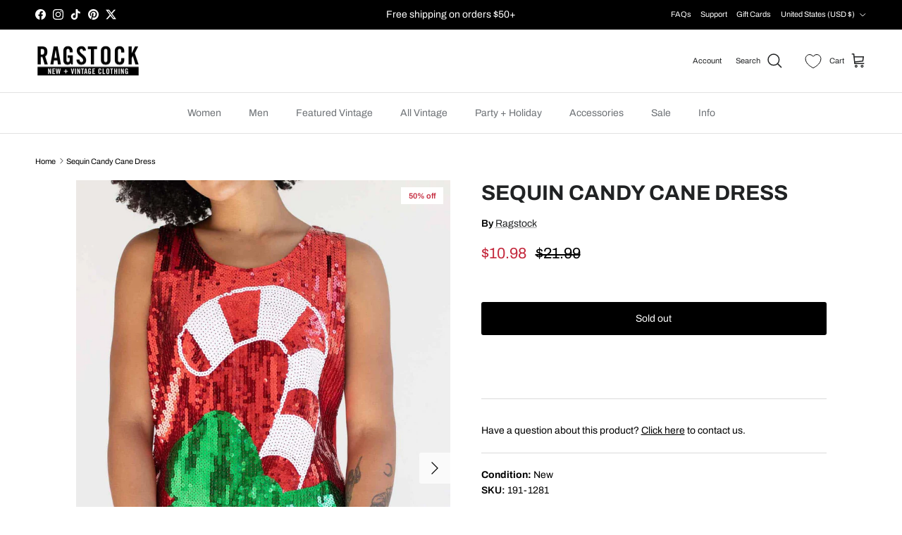

--- FILE ---
content_type: text/html; charset=utf-8
request_url: https://ragstock.com/products/sequin-candy-cane-dress
body_size: 70665
content:
<!doctype html>
<html class="no-js" lang="en" dir="ltr">
<head><meta charset="utf-8">
<meta name="viewport" content="width=device-width,initial-scale=1">
<title>Sequin Candy Cane Dress &ndash; Ragstock</title><link rel="canonical" href="https://ragstock.com/products/sequin-candy-cane-dress"><link rel="icon" href="//ragstock.com/cdn/shop/files/ragstock-ico.jpg?crop=center&height=48&v=1739374123&width=48" type="image/jpg">
  <link rel="apple-touch-icon" href="//ragstock.com/cdn/shop/files/ragstock-ico.jpg?crop=center&height=180&v=1739374123&width=180"><meta name="description" content="Content + Care- 69% Polyester, 30% Plastic Sequin, 1% Spandex- Hand wash cold- Imported Size + Fit- Model is 5&#39;7&quot; wearing X-Small/Small- One size fits sizes 2-6"><meta property="og:site_name" content="Ragstock">
<meta property="og:url" content="https://ragstock.com/products/sequin-candy-cane-dress">
<meta property="og:title" content="Sequin Candy Cane Dress">
<meta property="og:type" content="product">
<meta property="og:description" content="Content + Care- 69% Polyester, 30% Plastic Sequin, 1% Spandex- Hand wash cold- Imported Size + Fit- Model is 5&#39;7&quot; wearing X-Small/Small- One size fits sizes 2-6"><meta property="og:image" content="http://ragstock.com/cdn/shop/files/sequin-candy-cane-dress-1-1__25943.1666805382.1280.1280.jpg?crop=center&height=1200&v=1739968223&width=1200">
  <meta property="og:image:secure_url" content="https://ragstock.com/cdn/shop/files/sequin-candy-cane-dress-1-1__25943.1666805382.1280.1280.jpg?crop=center&height=1200&v=1739968223&width=1200">
  <meta property="og:image:width" content="853">
  <meta property="og:image:height" content="1280"><meta property="og:price:amount" content="10.98">
  <meta property="og:price:currency" content="USD"><meta name="twitter:site" content="@ragstock"><meta name="twitter:card" content="summary_large_image">
<meta name="twitter:title" content="Sequin Candy Cane Dress">
<meta name="twitter:description" content="Content + Care- 69% Polyester, 30% Plastic Sequin, 1% Spandex- Hand wash cold- Imported Size + Fit- Model is 5&#39;7&quot; wearing X-Small/Small- One size fits sizes 2-6">
<style>@font-face {
  font-family: Archivo;
  font-weight: 400;
  font-style: normal;
  font-display: fallback;
  src: url("//ragstock.com/cdn/fonts/archivo/archivo_n4.dc8d917cc69af0a65ae04d01fd8eeab28a3573c9.woff2") format("woff2"),
       url("//ragstock.com/cdn/fonts/archivo/archivo_n4.bd6b9c34fdb81d7646836be8065ce3c80a2cc984.woff") format("woff");
}
@font-face {
  font-family: Archivo;
  font-weight: 700;
  font-style: normal;
  font-display: fallback;
  src: url("//ragstock.com/cdn/fonts/archivo/archivo_n7.651b020b3543640c100112be6f1c1b8e816c7f13.woff2") format("woff2"),
       url("//ragstock.com/cdn/fonts/archivo/archivo_n7.7e9106d320e6594976a7dcb57957f3e712e83c96.woff") format("woff");
}
@font-face {
  font-family: Archivo;
  font-weight: 500;
  font-style: normal;
  font-display: fallback;
  src: url("//ragstock.com/cdn/fonts/archivo/archivo_n5.272841b6d6b831864f7fecfa55541752bb399511.woff2") format("woff2"),
       url("//ragstock.com/cdn/fonts/archivo/archivo_n5.27fb58a71a175084eb68e15500549a69fe15738e.woff") format("woff");
}
@font-face {
  font-family: Archivo;
  font-weight: 400;
  font-style: italic;
  font-display: fallback;
  src: url("//ragstock.com/cdn/fonts/archivo/archivo_i4.37d8c4e02dc4f8e8b559f47082eb24a5c48c2908.woff2") format("woff2"),
       url("//ragstock.com/cdn/fonts/archivo/archivo_i4.839d35d75c605237591e73815270f86ab696602c.woff") format("woff");
}
@font-face {
  font-family: Archivo;
  font-weight: 700;
  font-style: italic;
  font-display: fallback;
  src: url("//ragstock.com/cdn/fonts/archivo/archivo_i7.3dc798c6f261b8341dd97dd5c78d97d457c63517.woff2") format("woff2"),
       url("//ragstock.com/cdn/fonts/archivo/archivo_i7.3b65e9d326e7379bd5f15bcb927c5d533d950ff6.woff") format("woff");
}
@font-face {
  font-family: Archivo;
  font-weight: 700;
  font-style: normal;
  font-display: fallback;
  src: url("//ragstock.com/cdn/fonts/archivo/archivo_n7.651b020b3543640c100112be6f1c1b8e816c7f13.woff2") format("woff2"),
       url("//ragstock.com/cdn/fonts/archivo/archivo_n7.7e9106d320e6594976a7dcb57957f3e712e83c96.woff") format("woff");
}
@font-face {
  font-family: Archivo;
  font-weight: 700;
  font-style: normal;
  font-display: fallback;
  src: url("//ragstock.com/cdn/fonts/archivo/archivo_n7.651b020b3543640c100112be6f1c1b8e816c7f13.woff2") format("woff2"),
       url("//ragstock.com/cdn/fonts/archivo/archivo_n7.7e9106d320e6594976a7dcb57957f3e712e83c96.woff") format("woff");
}
@font-face {
  font-family: Archivo;
  font-weight: 400;
  font-style: normal;
  font-display: fallback;
  src: url("//ragstock.com/cdn/fonts/archivo/archivo_n4.dc8d917cc69af0a65ae04d01fd8eeab28a3573c9.woff2") format("woff2"),
       url("//ragstock.com/cdn/fonts/archivo/archivo_n4.bd6b9c34fdb81d7646836be8065ce3c80a2cc984.woff") format("woff");
}
@font-face {
  font-family: Archivo;
  font-weight: 600;
  font-style: normal;
  font-display: fallback;
  src: url("//ragstock.com/cdn/fonts/archivo/archivo_n6.06ce7cb3e84f9557d04c35761e39e39ea101fb19.woff2") format("woff2"),
       url("//ragstock.com/cdn/fonts/archivo/archivo_n6.5dd16bc207dfc6d25ca8472d89387d828f610453.woff") format("woff");
}
:root {
  --page-container-width:          1600px;
  --reading-container-width:       720px;
  --divider-opacity:               0.14;
  --gutter-large:                  30px;
  --gutter-desktop:                20px;
  --gutter-mobile:                 16px;
  --section-padding:               50px;
  --larger-section-padding:        80px;
  --larger-section-padding-mobile: 60px;
  --largest-section-padding:       110px;
  --aos-animate-duration:          0.6s;

  --base-font-family:              Archivo, sans-serif;
  --base-font-weight:              400;
  --base-font-style:               normal;
  --heading-font-family:           Archivo, sans-serif;
  --heading-font-weight:           700;
  --heading-font-style:            normal;
  --heading-font-letter-spacing:   normal;
  --logo-font-family:              Archivo, sans-serif;
  --logo-font-weight:              700;
  --logo-font-style:               normal;
  --nav-font-family:               Archivo, sans-serif;
  --nav-font-weight:               400;
  --nav-font-style:                normal;

  --base-text-size:14px;
  --base-line-height:              1.6;
  --input-text-size:16px;
  --smaller-text-size-1:11px;
  --smaller-text-size-2:14px;
  --smaller-text-size-3:11px;
  --smaller-text-size-4:10px;
  --larger-text-size:30px;
  --super-large-text-size:53px;
  --super-large-mobile-text-size:24px;
  --larger-mobile-text-size:24px;
  --logo-text-size:24px;--btn-letter-spacing: normal;
    --btn-text-transform: none;
    --button-text-size:  14px;
    --quickbuy-button-text-size: 14px;
    --small-feature-link-font-size: 1em;
    --input-btn-padding-top:             1em;
    --input-btn-padding-bottom:          1em;--heading-text-transform:uppercase;
  --nav-text-size:                      14px;
  --mobile-menu-font-weight:            600;

  --body-bg-color:                      255 255 255;
  --bg-color:                           255 255 255;
  --body-text-color:                    0 0 0;
  --text-color:                         0 0 0;

  --header-text-col:                    #202223;--header-text-hover-col:             var(--main-nav-link-hover-col);--header-bg-col:                     #ffffff;
  --heading-color:                     32 34 35;
  --body-heading-color:                32 34 35;
  --heading-divider-col:               #e2e2e2;

  --logo-col:                          #202223;
  --main-nav-bg:                       #ffffff;
  --main-nav-link-col:                 #6d7175;
  --main-nav-link-hover-col:           #202223;
  --main-nav-link-featured-col:        #c4293d;

  --link-color:                        32 34 35;
  --body-link-color:                   32 34 35;

  --btn-bg-color:                        0 0 0;
  --btn-bg-hover-color:                  226 226 226;
  --btn-border-color:                    0 0 0;
  --btn-border-hover-color:              226 226 226;
  --btn-text-color:                      255 255 255;
  --btn-text-hover-color:                255 255 255;--btn-alt-bg-color:                    0 0 0;
  --btn-alt-text-color:                  255 255 255;
  --btn-alt-border-color:                0 0 0;
  --btn-alt-border-hover-color:          0 0 0;--btn-ter-bg-color:                    235 235 235;
  --btn-ter-text-color:                  0 0 0;
  --btn-ter-bg-hover-color:              0 0 0;
  --btn-ter-text-hover-color:            255 255 255;--btn-border-radius: 3px;--color-scheme-default:                             #ffffff;
  --color-scheme-default-color:                       255 255 255;
  --color-scheme-default-text-color:                  0 0 0;
  --color-scheme-default-head-color:                  32 34 35;
  --color-scheme-default-link-color:                  32 34 35;
  --color-scheme-default-btn-text-color:              255 255 255;
  --color-scheme-default-btn-text-hover-color:        255 255 255;
  --color-scheme-default-btn-bg-color:                0 0 0;
  --color-scheme-default-btn-bg-hover-color:          226 226 226;
  --color-scheme-default-btn-border-color:            0 0 0;
  --color-scheme-default-btn-border-hover-color:      226 226 226;
  --color-scheme-default-btn-alt-text-color:          255 255 255;
  --color-scheme-default-btn-alt-bg-color:            0 0 0;
  --color-scheme-default-btn-alt-border-color:        0 0 0;
  --color-scheme-default-btn-alt-border-hover-color:  0 0 0;

  --color-scheme-1:                             #202223;
  --color-scheme-1-color:                       32 34 35;
  --color-scheme-1-text-color:                  255 255 255;
  --color-scheme-1-head-color:                  255 255 255;
  --color-scheme-1-link-color:                  246 246 246;
  --color-scheme-1-btn-text-color:              255 255 255;
  --color-scheme-1-btn-text-hover-color:        255 255 255;
  --color-scheme-1-btn-bg-color:                0 0 0;
  --color-scheme-1-btn-bg-hover-color:          32 34 35;
  --color-scheme-1-btn-border-color:            0 0 0;
  --color-scheme-1-btn-border-hover-color:      32 34 35;
  --color-scheme-1-btn-alt-text-color:          0 0 0;
  --color-scheme-1-btn-alt-bg-color:            255 255 255;
  --color-scheme-1-btn-alt-border-color:        0 0 0;
  --color-scheme-1-btn-alt-border-hover-color:  0 0 0;

  --color-scheme-2:                             #f6f6f6;
  --color-scheme-2-color:                       246 246 246;
  --color-scheme-2-text-color:                  109 113 117;
  --color-scheme-2-head-color:                  32 34 35;
  --color-scheme-2-link-color:                  32 34 35;
  --color-scheme-2-btn-text-color:              255 255 255;
  --color-scheme-2-btn-text-hover-color:        255 255 255;
  --color-scheme-2-btn-bg-color:                0 0 0;
  --color-scheme-2-btn-bg-hover-color:          32 34 35;
  --color-scheme-2-btn-border-color:            0 0 0;
  --color-scheme-2-btn-border-hover-color:      32 34 35;
  --color-scheme-2-btn-alt-text-color:          0 0 0;
  --color-scheme-2-btn-alt-bg-color:            255 255 255;
  --color-scheme-2-btn-alt-border-color:        0 0 0;
  --color-scheme-2-btn-alt-border-hover-color:  0 0 0;

  /* Shop Pay payment terms */
  --payment-terms-background-color:    #ffffff;--quickbuy-bg: 255 255 255;--body-input-background-color:       rgb(var(--body-bg-color));
  --input-background-color:            rgb(var(--body-bg-color));
  --body-input-text-color:             var(--body-text-color);
  --input-text-color:                  var(--body-text-color);
  --body-input-border-color:           rgb(191, 191, 191);
  --input-border-color:                rgb(191, 191, 191);
  --input-border-color-hover:          rgb(115, 115, 115);
  --input-border-color-active:         rgb(0, 0, 0);

  --swatch-cross-svg:                  url("data:image/svg+xml,%3Csvg xmlns='http://www.w3.org/2000/svg' width='240' height='240' viewBox='0 0 24 24' fill='none' stroke='rgb(191, 191, 191)' stroke-width='0.09' preserveAspectRatio='none' %3E%3Cline x1='24' y1='0' x2='0' y2='24'%3E%3C/line%3E%3C/svg%3E");
  --swatch-cross-hover:                url("data:image/svg+xml,%3Csvg xmlns='http://www.w3.org/2000/svg' width='240' height='240' viewBox='0 0 24 24' fill='none' stroke='rgb(115, 115, 115)' stroke-width='0.09' preserveAspectRatio='none' %3E%3Cline x1='24' y1='0' x2='0' y2='24'%3E%3C/line%3E%3C/svg%3E");
  --swatch-cross-active:               url("data:image/svg+xml,%3Csvg xmlns='http://www.w3.org/2000/svg' width='240' height='240' viewBox='0 0 24 24' fill='none' stroke='rgb(0, 0, 0)' stroke-width='0.09' preserveAspectRatio='none' %3E%3Cline x1='24' y1='0' x2='0' y2='24'%3E%3C/line%3E%3C/svg%3E");

  --footer-divider-col:                #eeeeee;
  --footer-text-col:                   246 246 246;
  --footer-heading-col:                32 34 35;
  --footer-bg:                         #202223;--product-label-overlay-justify: flex-start;--product-label-overlay-align: flex-end;--product-label-overlay-reduction-text:   #c4293d;
  --product-label-overlay-reduction-bg:     #ffffff;
  --product-label-overlay-stock-text:       #6d7175;
  --product-label-overlay-stock-bg:         #ffffff;
  --product-label-overlay-new-text:         #000000;
  --product-label-overlay-new-bg:           #ffe802;
  --product-label-overlay-meta-text:        #ffffff;
  --product-label-overlay-meta-bg:          #202223;
  --product-label-sale-text:                #c4293d;
  --product-label-sold-text:                #202223;
  --product-label-preorder-text:            #60a57e;

  --product-block-crop-align:               center;

  
  --product-block-price-align:              flex-start;
  --product-block-price-item-margin-start:  initial;
  --product-block-price-item-margin-end:    .5rem;
  

  --collection-block-image-position:   center center;

  --swatch-picker-image-size:          60px;
  --swatch-crop-align:                 center center;

  --image-overlay-text-color:          255 255 255;--image-overlay-bg:                  rgba(0, 0, 0, 0.0);
  --image-overlay-shadow-start:        rgb(0 0 0 / 0.15);
  --image-overlay-box-opacity:         1.0;--product-inventory-ok-box-color:            #f2faf0;
  --product-inventory-ok-text-color:           #108043;
  --product-inventory-ok-icon-box-fill-color:  #fff;
  --product-inventory-low-box-color:           #fcf1cd;
  --product-inventory-low-text-color:          #dd9a1a;
  --product-inventory-low-icon-box-fill-color: #fff;
  --product-inventory-low-text-color-channels: 16, 128, 67;
  --product-inventory-ok-text-color-channels:  221, 154, 26;

  --rating-star-color: 193 100 82;--overlay-align-left: start;
    --overlay-align-right: end;}html[dir=rtl] {
  --overlay-right-text-m-left: 0;
  --overlay-right-text-m-right: auto;
  --overlay-left-shadow-left-left: 15%;
  --overlay-left-shadow-left-right: -50%;
  --overlay-left-shadow-right-left: -85%;
  --overlay-left-shadow-right-right: 0;
}.image-overlay--bg-box .text-overlay .text-overlay__text {
    --image-overlay-box-bg: 255 255 255;
    --heading-color: var(--body-heading-color);
    --text-color: var(--body-text-color);
    --link-color: var(--body-link-color);
  }::selection {
    background: rgb(var(--body-heading-color));
    color: rgb(var(--body-bg-color));
  }
  ::-moz-selection {
    background: rgb(var(--body-heading-color));
    color: rgb(var(--body-bg-color));
  }.use-color-scheme--default {
  --product-label-sale-text:           #c4293d;
  --product-label-sold-text:           #202223;
  --product-label-preorder-text:       #60a57e;
  --input-background-color:            rgb(var(--body-bg-color));
  --input-text-color:                  var(--body-input-text-color);
  --input-border-color:                rgb(191, 191, 191);
  --input-border-color-hover:          rgb(115, 115, 115);
  --input-border-color-active:         rgb(0, 0, 0);
}</style>

  <link href="//ragstock.com/cdn/shop/t/2/assets/main.css?v=134495196097870084101747244801" rel="stylesheet" type="text/css" media="all" />
<script src="/cdn-cgi/scripts/7d0fa10a/cloudflare-static/rocket-loader.min.js" data-cf-settings="b7d1f1a06e1034e4f4a304a9-|49"></script><link rel="stylesheet" href="//ragstock.com/cdn/shop/t/2/assets/swatches.css?v=23727092964339042561752162673" media="print" onload="this.media='all'">
    <noscript><link rel="stylesheet" href="//ragstock.com/cdn/shop/t/2/assets/swatches.css?v=23727092964339042561752162673"></noscript><link rel="preload" as="font" href="//ragstock.com/cdn/fonts/archivo/archivo_n4.dc8d917cc69af0a65ae04d01fd8eeab28a3573c9.woff2" type="font/woff2" crossorigin><link rel="preload" as="font" href="//ragstock.com/cdn/fonts/archivo/archivo_n7.651b020b3543640c100112be6f1c1b8e816c7f13.woff2" type="font/woff2" crossorigin><script type="b7d1f1a06e1034e4f4a304a9-text/javascript">
    document.documentElement.className = document.documentElement.className.replace('no-js', 'js');

    window.theme = {
      info: {
        name: 'Symmetry',
        version: '7.4.0'
      },
      device: {
        hasTouch: window.matchMedia('(any-pointer: coarse)').matches,
        hasHover: window.matchMedia('(hover: hover)').matches
      },
      mediaQueries: {
        md: '(min-width: 768px)',
        productMediaCarouselBreak: '(min-width: 1041px)'
      },
      routes: {
        base: 'https://ragstock.com',
        cart: '/cart',
        cartAdd: '/cart/add.js',
        cartUpdate: '/cart/update.js',
        predictiveSearch: '/search/suggest'
      },
      strings: {
        cartTermsConfirmation: "You must agree to the terms and conditions before continuing.",
        cartItemsQuantityError: "You can only add [QUANTITY] of this item to your cart.",
        generalSearchViewAll: "View all search results",
        noStock: "Sold out",
        noVariant: "Unavailable",
        productsProductChooseA: "Choose a",
        generalSearchPages: "Pages",
        generalSearchNoResultsWithoutTerms: "Sorry, we couldnʼt find any results",
        shippingCalculator: {
          singleRate: "There is one shipping rate for this destination:",
          multipleRates: "There are multiple shipping rates for this destination:",
          noRates: "We do not ship to this destination."
        }
      },
      settings: {
        moneyWithCurrencyFormat: "${{amount}} USD",
        cartType: "drawer",
        afterAddToCart: "drawer",
        quickbuyStyle: "button",
        externalLinksNewTab: true,
        internalLinksSmoothScroll: true
      }
    }

    theme.inlineNavigationCheck = function() {
      var pageHeader = document.querySelector('.pageheader'),
          inlineNavContainer = pageHeader.querySelector('.logo-area__left__inner'),
          inlineNav = inlineNavContainer.querySelector('.navigation--left');
      if (inlineNav && getComputedStyle(inlineNav).display != 'none') {
        var inlineMenuCentered = document.querySelector('.pageheader--layout-inline-menu-center'),
            logoContainer = document.querySelector('.logo-area__middle__inner');
        if(inlineMenuCentered) {
          var rightWidth = document.querySelector('.logo-area__right__inner').clientWidth,
              middleWidth = logoContainer.clientWidth,
              logoArea = document.querySelector('.logo-area'),
              computedLogoAreaStyle = getComputedStyle(logoArea),
              logoAreaInnerWidth = logoArea.clientWidth - Math.ceil(parseFloat(computedLogoAreaStyle.paddingLeft)) - Math.ceil(parseFloat(computedLogoAreaStyle.paddingRight)),
              availableNavWidth = logoAreaInnerWidth - Math.max(rightWidth, middleWidth) * 2 - 40;
          inlineNavContainer.style.maxWidth = availableNavWidth + 'px';
        }

        var firstInlineNavLink = inlineNav.querySelector('.navigation__item:first-child'),
            lastInlineNavLink = inlineNav.querySelector('.navigation__item:last-child');
        if (lastInlineNavLink) {
          var inlineNavWidth = null;
          if(document.querySelector('html[dir=rtl]')) {
            inlineNavWidth = firstInlineNavLink.offsetLeft - lastInlineNavLink.offsetLeft + firstInlineNavLink.offsetWidth;
          } else {
            inlineNavWidth = lastInlineNavLink.offsetLeft - firstInlineNavLink.offsetLeft + lastInlineNavLink.offsetWidth;
          }
          if (inlineNavContainer.offsetWidth >= inlineNavWidth) {
            pageHeader.classList.add('pageheader--layout-inline-permitted');
            var tallLogo = logoContainer.clientHeight > lastInlineNavLink.clientHeight + 20;
            if (tallLogo) {
              inlineNav.classList.add('navigation--tight-underline');
            } else {
              inlineNav.classList.remove('navigation--tight-underline');
            }
          } else {
            pageHeader.classList.remove('pageheader--layout-inline-permitted');
          }
        }
      }
    };

    theme.setInitialHeaderHeightProperty = () => {
      const section = document.querySelector('.section-header');
      if (section) {
        document.documentElement.style.setProperty('--theme-header-height', Math.ceil(section.clientHeight) + 'px');
      }
    };
  </script>

  <script src="//ragstock.com/cdn/shop/t/2/assets/main.js?v=74462154655922143831738180966" defer type="b7d1f1a06e1034e4f4a304a9-text/javascript"></script>

  <script type="b7d1f1a06e1034e4f4a304a9-text/javascript">window.performance && window.performance.mark && window.performance.mark('shopify.content_for_header.start');</script><meta name="google-site-verification" content="Saxpvi5UECFUKg8Uz3ycx00OUzpqP7_0lSMr6Mwt3ag">
<meta id="shopify-digital-wallet" name="shopify-digital-wallet" content="/67623878839/digital_wallets/dialog">
<meta name="shopify-checkout-api-token" content="ddc1eed3b0bbd181ec7bd55155344a3d">
<meta id="in-context-paypal-metadata" data-shop-id="67623878839" data-venmo-supported="false" data-environment="production" data-locale="en_US" data-paypal-v4="true" data-currency="USD">
<link rel="alternate" type="application/json+oembed" href="https://ragstock.com/products/sequin-candy-cane-dress.oembed">
<script async="async" src="/checkouts/internal/preloads.js?locale=en-US" type="b7d1f1a06e1034e4f4a304a9-text/javascript"></script>
<link rel="preconnect" href="https://shop.app" crossorigin="anonymous">
<script async="async" src="https://shop.app/checkouts/internal/preloads.js?locale=en-US&shop_id=67623878839" crossorigin="anonymous" type="b7d1f1a06e1034e4f4a304a9-text/javascript"></script>
<script id="apple-pay-shop-capabilities" type="application/json">{"shopId":67623878839,"countryCode":"US","currencyCode":"USD","merchantCapabilities":["supports3DS"],"merchantId":"gid:\/\/shopify\/Shop\/67623878839","merchantName":"Ragstock","requiredBillingContactFields":["postalAddress","email"],"requiredShippingContactFields":["postalAddress","email"],"shippingType":"shipping","supportedNetworks":["visa","masterCard","amex","discover","elo","jcb"],"total":{"type":"pending","label":"Ragstock","amount":"1.00"},"shopifyPaymentsEnabled":true,"supportsSubscriptions":true}</script>
<script id="shopify-features" type="application/json">{"accessToken":"ddc1eed3b0bbd181ec7bd55155344a3d","betas":["rich-media-storefront-analytics"],"domain":"ragstock.com","predictiveSearch":true,"shopId":67623878839,"locale":"en"}</script>
<script type="b7d1f1a06e1034e4f4a304a9-text/javascript">var Shopify = Shopify || {};
Shopify.shop = "ragstk.myshopify.com";
Shopify.locale = "en";
Shopify.currency = {"active":"USD","rate":"1.0"};
Shopify.country = "US";
Shopify.theme = {"name":"Symmetry","id":140985368759,"schema_name":"Symmetry","schema_version":"7.4.0","theme_store_id":568,"role":"main"};
Shopify.theme.handle = "null";
Shopify.theme.style = {"id":null,"handle":null};
Shopify.cdnHost = "ragstock.com/cdn";
Shopify.routes = Shopify.routes || {};
Shopify.routes.root = "/";</script>
<script type="b7d1f1a06e1034e4f4a304a9-module">!function(o){(o.Shopify=o.Shopify||{}).modules=!0}(window);</script>
<script type="b7d1f1a06e1034e4f4a304a9-text/javascript">!function(o){function n(){var o=[];function n(){o.push(Array.prototype.slice.apply(arguments))}return n.q=o,n}var t=o.Shopify=o.Shopify||{};t.loadFeatures=n(),t.autoloadFeatures=n()}(window);</script>
<script type="b7d1f1a06e1034e4f4a304a9-text/javascript">
  window.ShopifyPay = window.ShopifyPay || {};
  window.ShopifyPay.apiHost = "shop.app\/pay";
  window.ShopifyPay.redirectState = null;
</script>
<script id="shop-js-analytics" type="application/json">{"pageType":"product"}</script>
<script defer="defer" async type="b7d1f1a06e1034e4f4a304a9-module" src="//ragstock.com/cdn/shopifycloud/shop-js/modules/v2/client.init-shop-cart-sync_BT-GjEfc.en.esm.js"></script>
<script defer="defer" async type="b7d1f1a06e1034e4f4a304a9-module" src="//ragstock.com/cdn/shopifycloud/shop-js/modules/v2/chunk.common_D58fp_Oc.esm.js"></script>
<script defer="defer" async type="b7d1f1a06e1034e4f4a304a9-module" src="//ragstock.com/cdn/shopifycloud/shop-js/modules/v2/chunk.modal_xMitdFEc.esm.js"></script>
<script type="b7d1f1a06e1034e4f4a304a9-module">
  await import("//ragstock.com/cdn/shopifycloud/shop-js/modules/v2/client.init-shop-cart-sync_BT-GjEfc.en.esm.js");
await import("//ragstock.com/cdn/shopifycloud/shop-js/modules/v2/chunk.common_D58fp_Oc.esm.js");
await import("//ragstock.com/cdn/shopifycloud/shop-js/modules/v2/chunk.modal_xMitdFEc.esm.js");

  window.Shopify.SignInWithShop?.initShopCartSync?.({"fedCMEnabled":true,"windoidEnabled":true});

</script>
<script defer="defer" async type="b7d1f1a06e1034e4f4a304a9-module" src="//ragstock.com/cdn/shopifycloud/shop-js/modules/v2/client.payment-terms_Ci9AEqFq.en.esm.js"></script>
<script defer="defer" async type="b7d1f1a06e1034e4f4a304a9-module" src="//ragstock.com/cdn/shopifycloud/shop-js/modules/v2/chunk.common_D58fp_Oc.esm.js"></script>
<script defer="defer" async type="b7d1f1a06e1034e4f4a304a9-module" src="//ragstock.com/cdn/shopifycloud/shop-js/modules/v2/chunk.modal_xMitdFEc.esm.js"></script>
<script type="b7d1f1a06e1034e4f4a304a9-module">
  await import("//ragstock.com/cdn/shopifycloud/shop-js/modules/v2/client.payment-terms_Ci9AEqFq.en.esm.js");
await import("//ragstock.com/cdn/shopifycloud/shop-js/modules/v2/chunk.common_D58fp_Oc.esm.js");
await import("//ragstock.com/cdn/shopifycloud/shop-js/modules/v2/chunk.modal_xMitdFEc.esm.js");

  
</script>
<script type="b7d1f1a06e1034e4f4a304a9-text/javascript">
  window.Shopify = window.Shopify || {};
  if (!window.Shopify.featureAssets) window.Shopify.featureAssets = {};
  window.Shopify.featureAssets['shop-js'] = {"shop-cart-sync":["modules/v2/client.shop-cart-sync_DZOKe7Ll.en.esm.js","modules/v2/chunk.common_D58fp_Oc.esm.js","modules/v2/chunk.modal_xMitdFEc.esm.js"],"init-fed-cm":["modules/v2/client.init-fed-cm_B6oLuCjv.en.esm.js","modules/v2/chunk.common_D58fp_Oc.esm.js","modules/v2/chunk.modal_xMitdFEc.esm.js"],"shop-cash-offers":["modules/v2/client.shop-cash-offers_D2sdYoxE.en.esm.js","modules/v2/chunk.common_D58fp_Oc.esm.js","modules/v2/chunk.modal_xMitdFEc.esm.js"],"shop-login-button":["modules/v2/client.shop-login-button_QeVjl5Y3.en.esm.js","modules/v2/chunk.common_D58fp_Oc.esm.js","modules/v2/chunk.modal_xMitdFEc.esm.js"],"pay-button":["modules/v2/client.pay-button_DXTOsIq6.en.esm.js","modules/v2/chunk.common_D58fp_Oc.esm.js","modules/v2/chunk.modal_xMitdFEc.esm.js"],"shop-button":["modules/v2/client.shop-button_DQZHx9pm.en.esm.js","modules/v2/chunk.common_D58fp_Oc.esm.js","modules/v2/chunk.modal_xMitdFEc.esm.js"],"avatar":["modules/v2/client.avatar_BTnouDA3.en.esm.js"],"init-windoid":["modules/v2/client.init-windoid_CR1B-cfM.en.esm.js","modules/v2/chunk.common_D58fp_Oc.esm.js","modules/v2/chunk.modal_xMitdFEc.esm.js"],"init-shop-for-new-customer-accounts":["modules/v2/client.init-shop-for-new-customer-accounts_C_vY_xzh.en.esm.js","modules/v2/client.shop-login-button_QeVjl5Y3.en.esm.js","modules/v2/chunk.common_D58fp_Oc.esm.js","modules/v2/chunk.modal_xMitdFEc.esm.js"],"init-shop-email-lookup-coordinator":["modules/v2/client.init-shop-email-lookup-coordinator_BI7n9ZSv.en.esm.js","modules/v2/chunk.common_D58fp_Oc.esm.js","modules/v2/chunk.modal_xMitdFEc.esm.js"],"init-shop-cart-sync":["modules/v2/client.init-shop-cart-sync_BT-GjEfc.en.esm.js","modules/v2/chunk.common_D58fp_Oc.esm.js","modules/v2/chunk.modal_xMitdFEc.esm.js"],"shop-toast-manager":["modules/v2/client.shop-toast-manager_DiYdP3xc.en.esm.js","modules/v2/chunk.common_D58fp_Oc.esm.js","modules/v2/chunk.modal_xMitdFEc.esm.js"],"init-customer-accounts":["modules/v2/client.init-customer-accounts_D9ZNqS-Q.en.esm.js","modules/v2/client.shop-login-button_QeVjl5Y3.en.esm.js","modules/v2/chunk.common_D58fp_Oc.esm.js","modules/v2/chunk.modal_xMitdFEc.esm.js"],"init-customer-accounts-sign-up":["modules/v2/client.init-customer-accounts-sign-up_iGw4briv.en.esm.js","modules/v2/client.shop-login-button_QeVjl5Y3.en.esm.js","modules/v2/chunk.common_D58fp_Oc.esm.js","modules/v2/chunk.modal_xMitdFEc.esm.js"],"shop-follow-button":["modules/v2/client.shop-follow-button_CqMgW2wH.en.esm.js","modules/v2/chunk.common_D58fp_Oc.esm.js","modules/v2/chunk.modal_xMitdFEc.esm.js"],"checkout-modal":["modules/v2/client.checkout-modal_xHeaAweL.en.esm.js","modules/v2/chunk.common_D58fp_Oc.esm.js","modules/v2/chunk.modal_xMitdFEc.esm.js"],"shop-login":["modules/v2/client.shop-login_D91U-Q7h.en.esm.js","modules/v2/chunk.common_D58fp_Oc.esm.js","modules/v2/chunk.modal_xMitdFEc.esm.js"],"lead-capture":["modules/v2/client.lead-capture_BJmE1dJe.en.esm.js","modules/v2/chunk.common_D58fp_Oc.esm.js","modules/v2/chunk.modal_xMitdFEc.esm.js"],"payment-terms":["modules/v2/client.payment-terms_Ci9AEqFq.en.esm.js","modules/v2/chunk.common_D58fp_Oc.esm.js","modules/v2/chunk.modal_xMitdFEc.esm.js"]};
</script>
<script type="b7d1f1a06e1034e4f4a304a9-text/javascript">(function() {
  var isLoaded = false;
  function asyncLoad() {
    if (isLoaded) return;
    isLoaded = true;
    var urls = ["\/\/cdn.shopify.com\/s\/files\/1\/0257\/0108\/9360\/t\/85\/assets\/usf-license.js?shop=ragstk.myshopify.com","https:\/\/static.returngo.ai\/master.returngo.ai\/returngo.min.js?shop=ragstk.myshopify.com","https:\/\/searchanise-ef84.kxcdn.com\/widgets\/shopify\/init.js?a=2Q9T5n9x6T\u0026shop=ragstk.myshopify.com"];
    for (var i = 0; i < urls.length; i++) {
      var s = document.createElement('script');
      s.type = 'text/javascript';
      s.async = true;
      s.src = urls[i];
      var x = document.getElementsByTagName('script')[0];
      x.parentNode.insertBefore(s, x);
    }
  };
  if(window.attachEvent) {
    window.attachEvent('onload', asyncLoad);
  } else {
    window.addEventListener('load', asyncLoad, false);
  }
})();</script>
<script id="__st" type="b7d1f1a06e1034e4f4a304a9-text/javascript">var __st={"a":67623878839,"offset":-21600,"reqid":"3d00cc22-f415-46b3-a80c-7656867dd9de-1769284090","pageurl":"ragstock.com\/products\/sequin-candy-cane-dress","u":"f078920a5947","p":"product","rtyp":"product","rid":7975161364663};</script>
<script type="b7d1f1a06e1034e4f4a304a9-text/javascript">window.ShopifyPaypalV4VisibilityTracking = true;</script>
<script id="captcha-bootstrap" type="b7d1f1a06e1034e4f4a304a9-text/javascript">!function(){'use strict';const t='contact',e='account',n='new_comment',o=[[t,t],['blogs',n],['comments',n],[t,'customer']],c=[[e,'customer_login'],[e,'guest_login'],[e,'recover_customer_password'],[e,'create_customer']],r=t=>t.map((([t,e])=>`form[action*='/${t}']:not([data-nocaptcha='true']) input[name='form_type'][value='${e}']`)).join(','),a=t=>()=>t?[...document.querySelectorAll(t)].map((t=>t.form)):[];function s(){const t=[...o],e=r(t);return a(e)}const i='password',u='form_key',d=['recaptcha-v3-token','g-recaptcha-response','h-captcha-response',i],f=()=>{try{return window.sessionStorage}catch{return}},m='__shopify_v',_=t=>t.elements[u];function p(t,e,n=!1){try{const o=window.sessionStorage,c=JSON.parse(o.getItem(e)),{data:r}=function(t){const{data:e,action:n}=t;return t[m]||n?{data:e,action:n}:{data:t,action:n}}(c);for(const[e,n]of Object.entries(r))t.elements[e]&&(t.elements[e].value=n);n&&o.removeItem(e)}catch(o){console.error('form repopulation failed',{error:o})}}const l='form_type',E='cptcha';function T(t){t.dataset[E]=!0}const w=window,h=w.document,L='Shopify',v='ce_forms',y='captcha';let A=!1;((t,e)=>{const n=(g='f06e6c50-85a8-45c8-87d0-21a2b65856fe',I='https://cdn.shopify.com/shopifycloud/storefront-forms-hcaptcha/ce_storefront_forms_captcha_hcaptcha.v1.5.2.iife.js',D={infoText:'Protected by hCaptcha',privacyText:'Privacy',termsText:'Terms'},(t,e,n)=>{const o=w[L][v],c=o.bindForm;if(c)return c(t,g,e,D).then(n);var r;o.q.push([[t,g,e,D],n]),r=I,A||(h.body.append(Object.assign(h.createElement('script'),{id:'captcha-provider',async:!0,src:r})),A=!0)});var g,I,D;w[L]=w[L]||{},w[L][v]=w[L][v]||{},w[L][v].q=[],w[L][y]=w[L][y]||{},w[L][y].protect=function(t,e){n(t,void 0,e),T(t)},Object.freeze(w[L][y]),function(t,e,n,w,h,L){const[v,y,A,g]=function(t,e,n){const i=e?o:[],u=t?c:[],d=[...i,...u],f=r(d),m=r(i),_=r(d.filter((([t,e])=>n.includes(e))));return[a(f),a(m),a(_),s()]}(w,h,L),I=t=>{const e=t.target;return e instanceof HTMLFormElement?e:e&&e.form},D=t=>v().includes(t);t.addEventListener('submit',(t=>{const e=I(t);if(!e)return;const n=D(e)&&!e.dataset.hcaptchaBound&&!e.dataset.recaptchaBound,o=_(e),c=g().includes(e)&&(!o||!o.value);(n||c)&&t.preventDefault(),c&&!n&&(function(t){try{if(!f())return;!function(t){const e=f();if(!e)return;const n=_(t);if(!n)return;const o=n.value;o&&e.removeItem(o)}(t);const e=Array.from(Array(32),(()=>Math.random().toString(36)[2])).join('');!function(t,e){_(t)||t.append(Object.assign(document.createElement('input'),{type:'hidden',name:u})),t.elements[u].value=e}(t,e),function(t,e){const n=f();if(!n)return;const o=[...t.querySelectorAll(`input[type='${i}']`)].map((({name:t})=>t)),c=[...d,...o],r={};for(const[a,s]of new FormData(t).entries())c.includes(a)||(r[a]=s);n.setItem(e,JSON.stringify({[m]:1,action:t.action,data:r}))}(t,e)}catch(e){console.error('failed to persist form',e)}}(e),e.submit())}));const S=(t,e)=>{t&&!t.dataset[E]&&(n(t,e.some((e=>e===t))),T(t))};for(const o of['focusin','change'])t.addEventListener(o,(t=>{const e=I(t);D(e)&&S(e,y())}));const B=e.get('form_key'),M=e.get(l),P=B&&M;t.addEventListener('DOMContentLoaded',(()=>{const t=y();if(P)for(const e of t)e.elements[l].value===M&&p(e,B);[...new Set([...A(),...v().filter((t=>'true'===t.dataset.shopifyCaptcha))])].forEach((e=>S(e,t)))}))}(h,new URLSearchParams(w.location.search),n,t,e,['guest_login'])})(!0,!0)}();</script>
<script integrity="sha256-4kQ18oKyAcykRKYeNunJcIwy7WH5gtpwJnB7kiuLZ1E=" data-source-attribution="shopify.loadfeatures" defer="defer" src="//ragstock.com/cdn/shopifycloud/storefront/assets/storefront/load_feature-a0a9edcb.js" crossorigin="anonymous" type="b7d1f1a06e1034e4f4a304a9-text/javascript"></script>
<script crossorigin="anonymous" defer="defer" src="//ragstock.com/cdn/shopifycloud/storefront/assets/shopify_pay/storefront-65b4c6d7.js?v=20250812" type="b7d1f1a06e1034e4f4a304a9-text/javascript"></script>
<script data-source-attribution="shopify.dynamic_checkout.dynamic.init" type="b7d1f1a06e1034e4f4a304a9-text/javascript">var Shopify=Shopify||{};Shopify.PaymentButton=Shopify.PaymentButton||{isStorefrontPortableWallets:!0,init:function(){window.Shopify.PaymentButton.init=function(){};var t=document.createElement("script");t.src="https://ragstock.com/cdn/shopifycloud/portable-wallets/latest/portable-wallets.en.js",t.type="module",document.head.appendChild(t)}};
</script>
<script data-source-attribution="shopify.dynamic_checkout.buyer_consent" type="b7d1f1a06e1034e4f4a304a9-text/javascript">
  function portableWalletsHideBuyerConsent(e){var t=document.getElementById("shopify-buyer-consent"),n=document.getElementById("shopify-subscription-policy-button");t&&n&&(t.classList.add("hidden"),t.setAttribute("aria-hidden","true"),n.removeEventListener("click",e))}function portableWalletsShowBuyerConsent(e){var t=document.getElementById("shopify-buyer-consent"),n=document.getElementById("shopify-subscription-policy-button");t&&n&&(t.classList.remove("hidden"),t.removeAttribute("aria-hidden"),n.addEventListener("click",e))}window.Shopify?.PaymentButton&&(window.Shopify.PaymentButton.hideBuyerConsent=portableWalletsHideBuyerConsent,window.Shopify.PaymentButton.showBuyerConsent=portableWalletsShowBuyerConsent);
</script>
<script data-source-attribution="shopify.dynamic_checkout.cart.bootstrap" type="b7d1f1a06e1034e4f4a304a9-text/javascript">document.addEventListener("DOMContentLoaded",(function(){function t(){return document.querySelector("shopify-accelerated-checkout-cart, shopify-accelerated-checkout")}if(t())Shopify.PaymentButton.init();else{new MutationObserver((function(e,n){t()&&(Shopify.PaymentButton.init(),n.disconnect())})).observe(document.body,{childList:!0,subtree:!0})}}));
</script>
<script id='scb4127' type="b7d1f1a06e1034e4f4a304a9-text/javascript" async='' src='https://ragstock.com/cdn/shopifycloud/privacy-banner/storefront-banner.js'></script><link id="shopify-accelerated-checkout-styles" rel="stylesheet" media="screen" href="https://ragstock.com/cdn/shopifycloud/portable-wallets/latest/accelerated-checkout-backwards-compat.css" crossorigin="anonymous">
<style id="shopify-accelerated-checkout-cart">
        #shopify-buyer-consent {
  margin-top: 1em;
  display: inline-block;
  width: 100%;
}

#shopify-buyer-consent.hidden {
  display: none;
}

#shopify-subscription-policy-button {
  background: none;
  border: none;
  padding: 0;
  text-decoration: underline;
  font-size: inherit;
  cursor: pointer;
}

#shopify-subscription-policy-button::before {
  box-shadow: none;
}

      </style>
<script id="sections-script" data-sections="related-products" defer="defer" src="//ragstock.com/cdn/shop/t/2/compiled_assets/scripts.js?v=13330" type="b7d1f1a06e1034e4f4a304a9-text/javascript"></script>
<script type="b7d1f1a06e1034e4f4a304a9-text/javascript">window.performance && window.performance.mark && window.performance.mark('shopify.content_for_header.end');</script>
<script type="b7d1f1a06e1034e4f4a304a9-text/javascript">window._usfTheme={
    id:140985368759,
    name:"Symmetry",
    version:"7.4.0",
    vendor:"Clean Canvas",
    applied:1,
    assetUrl:"//ragstock.com/cdn/shop/t/2/assets/usf-boot.js?v=56483784956226295271768965067"
};
window._usfCustomerTags = null;
window._usfCollectionId = null;

window._usfCollectionDefaultSort = null;
 
window._usfLocale = "en";
window._usfRootUrl = "\/"; 
window.usf = {
  settings: {"online":1,"version":"1.0.2.4112","shop":"ragstk.myshopify.com","siteId":"af64ccaf-752a-49d1-ad83-4d544140559a","resUrl":"//cdn.shopify.com/s/files/1/0257/0108/9360/t/85/assets/","analyticsApiUrl":"https://svc-0-analytics-usf.hotyon.com/set","searchSvcUrl":"https://svc-0-usf.hotyon.com/","enabledPlugins":[],"showGotoTop":1,"mobileBreakpoint":767,"decimals":2,"decimalDisplay":".","thousandSeparator":",","currency":"USD","priceLongFormat":"${0} USD","priceFormat":"${0}","plugins":{},"revision":86784785,"filters":{"horz":1,"filtersHorzStyle":"default","filtersHorzPosition":"left","filtersMobileStyle":"default"},"instantSearch":{"searchBoxSelector":"input[name=q]","numOfSuggestions":1,"numOfProductMatches":6,"showCollections":1,"numOfCollections":20,"numOfPages":4,"layout":"two-columns","productDisplayType":"list","productColumnPosition":"right","productsPerRow":2,"showPopularProducts":1,"numOfPopularProducts":6,"numOfRecentSearches":5},"search":{"sortFields":["title","-date","r","-title","date","price","-price","percentSale","-percentSale","-discount","random"],"searchResultsUrl":"/pages/search-results","more":"more","itemsPerPage":40,"imageSizeType":"dynamic","imageSize":"600,350","showSearchInputOnSearchPage":1,"showAltImage":1,"showVendor":1,"showSale":1,"showSoldOut":1},"collections":{"online":1,"collectionsPageUrl":"/pages/collections"},"filterNavigation":{"showFilterArea":1,"showSingle":1,"showProductCount":1},"translation_en":{"search":"Search","latestSearches":"Latest searches","popularSearches":"Popular searches","viewAllResultsFor":"view all results for <span class=\"usf-highlight\">{0}</span>","viewAllResults":"view all results","noMatchesFoundFor":"No matches found for \"<b>{0}</b>\". Please try again with a different term.","productSearchResultWithTermSummary":"<b>{0}</b> results for '<b>{1}</b>'","productSearchResultSummary":"<b>{0}</b> products","productSearchNoResults":"<h2>No matching for '<b>{0}</b>'.</h2><p>But don't give up – check the filters, spelling or try less specific search terms.</p>","productSearchNoResultsEmptyTerm":"<h2>No results found.</h2><p>But don't give up – check the filters or try less specific terms.</p>","clearAll":"Clear all","clear":"Clear","clearAllFilters":"Clear all filters","clearFiltersBy":"Clear filters by {0}","filterBy":"Filter by {0}","sort":"Sort","sortBy_r":"Relevance","sortBy_title":"Title: A-Z","sortBy_-title":"Title: Z-A","sortBy_date":"Date: Old to New","sortBy_-date":"Date: New to Old","sortBy_price":"Price: Low to High","sortBy_-price":"Price: High to Low","sortBy_percentSale":"Percent sales: Low to High","sortBy_-percentSale":"Percent sales: High to Low","sortBy_-discount":"Discount: High to Low","sortBy_bestselling":"Best selling","sortBy_-available":"Inventory: High to Low","sortBy_producttype":"Product Type: A-Z","sortBy_-producttype":"Product Type: Z-A","sortBy_random":"Random","filters":"Filters","filterOptions":"Filter options","clearFilterOptions":"Clear all filter options","youHaveViewed":"You've viewed {0} of {1} products","loadMore":"Load more","loadPrev":"Load previous","productMatches":"Product matches","trending":"Trending","didYouMean":"Sorry, nothing found for '<b>{0}</b>'.<br>Did you mean '<b>{1}</b>'?","searchSuggestions":"Search suggestions","popularSearch":"Popular search","quantity":"Quantity","selectedVariantNotAvailable":"The selected variant is not available.","addToCart":"Add to cart","seeFullDetails":"See full details","chooseOptions":"Choose options","quickView":"Quick view","sale":"Sale","save":"Save","soldOut":"Sold out","viewItems":"View items","more":"More","all":"All","prevPage":"Previous page","gotoPage":"Go to page {0}","nextPage":"Next page","from":"From","collections":"Collections","pages":"Pages","sortBy_option:amount":"amount: A-Z","sortBy_-option:amount":"amount: Z-A","sortBy_option:Amount":"Amount: A-Z","sortBy_-option:Amount":"Amount: Z-A","sortBy_option:Color":"Color: A-Z","sortBy_-option:Color":"Color: Z-A","sortBy_option:Color -":"Color -: A-Z","sortBy_-option:Color -":"Color -: Z-A","sortBy_option:Color - christmas":"Color - christmas: A-Z","sortBy_-option:Color - christmas":"Color - christmas: Z-A","sortBy_option:Color - filter":"Color - filter: A-Z","sortBy_-option:Color - filter":"Color - filter: Z-A","sortBy_option:Color Category":"Color Category: A-Z","sortBy_-option:Color Category":"Color Category: Z-A","sortBy_option:Finish":"Finish: A-Z","sortBy_-option:Finish":"Finish: Z-A","sortBy_option:Inseam":"Inseam: A-Z","sortBy_-option:Inseam":"Inseam: Z-A","sortBy_option:Men's/Women's":"Men's/Women's: A-Z","sortBy_-option:Men's/Women's":"Men's/Women's: Z-A","sortBy_option:Party Size":"Party Size: A-Z","sortBy_-option:Party Size":"Party Size: Z-A","sortBy_option:quantity":"quantity: A-Z","sortBy_-option:quantity":"quantity: Z-A","sortBy_option:Size":"Size: A-Z","sortBy_-option:Size":"Size: Z-A","sortBy_option:SIZE":"SIZE: A-Z","sortBy_-option:SIZE":"SIZE: Z-A","sortBy_option:style":"style: A-Z","sortBy_-option:style":"style: Z-A","sortBy_option:Waist":"Waist: A-Z","sortBy_-option:Waist":"Waist: Z-A","sortBy_option:Waist Size":"Waist Size: A-Z","sortBy_-option:Waist Size":"Waist Size: Z-A","sortBy_option:Wash":"Wash: A-Z","sortBy_-option:Wash":"Wash: Z-A","sortBy_metafield:product.size":"product.size: A-Z","sortBy_-metafield:product.size":"product.size: Z-A","sortBy_metafield:product.filter_color":"product.filter_color: A-Z","sortBy_-metafield:product.filter_color":"product.filter_color: Z-A","sortBy_metafield:measurements.chest_width":"measurements.chest_width: A-Z","sortBy_-metafield:measurements.chest_width":"measurements.chest_width: Z-A","sortBy_metafield:measurements.length":"measurements.length: A-Z","sortBy_-metafield:measurements.length":"measurements.length: Z-A","sortBy_metafield:product.brand":"product.brand: A-Z","sortBy_-metafield:product.brand":"product.brand: Z-A","sortBy_metafield:product.decade":"product.decade: A-Z","sortBy_-metafield:product.decade":"product.decade: Z-A","sortBy_option:size":"size: A-Z","sortBy_-option:size":"size: Z-A","sortBy_option:Type":"Type: A-Z","sortBy_-option:Type":"Type: Z-A","sortBy_option:Title":"Title: A-Z","sortBy_-option:Title":"Title: Z-A","sortBy_metafield:measurements.waist":"measurements.waist: A-Z","sortBy_-metafield:measurements.waist":"measurements.waist: Z-A","sortBy_metafield:product.filter_decade":"product.filter_decade: A-Z","sortBy_-metafield:product.filter_decade":"product.filter_decade: Z-A","sortBy_option:Style":"Style: A-Z","sortBy_-option:Style":"Style: Z-A","sortBy_metafield:product.price_point":"product.price_point: A-Z","sortBy_-metafield:product.price_point":"product.price_point: Z-A","sortBy_metafield:product.flair":"product.flair: A-Z","sortBy_-metafield:product.flair":"product.flair: Z-A"}}
}
</script>
<script src="//ragstock.com/cdn/shop/t/2/assets/usf-boot.js?v=56483784956226295271768965067" async type="b7d1f1a06e1034e4f4a304a9-text/javascript"></script>
<!-- CC Custom Head Start --><style>
/* Hide section on desktop (screens wider than 749px) */
.section-hide-desktop {
  display: none;
}

/* Show section on mobile (screens 749px and narrower) */
@media (max-width: 749px) {
  .section-hide-desktop {
    display: block;
  }
}

/* Hide Button grid section on desktop */
#shopify-section-template--17804115804343__17682325262bf72808 {
  display: none;
}

/* Show Button grid section on mobile (screens 749px and narrower) */
@media (max-width: 749px) {
  #shopify-section-template--17804115804343__17682325262bf72808 {
    display: block;
  }
}

/* Reduce padding above button grid and make buttons more compact */
#shopify-section-template--17804115804343__17682325262bf72808 {
  padding-top: 15px !important;
  padding-bottom: 0 !important;
  margin-top: 0 !important;
  margin-bottom: 0 !important;
}

#shopify-section-template--17804115804343__17682325262bf72808 > * {
  padding-top: 0 !important;
  padding-bottom: 0 !important;
  margin-top: 0 !important;
  margin-bottom: 0 !important;
}

#shopify-section-template--17804115804343__17682325262bf72808 [class*="button"],
#shopify-section-template--17804115804343__17682325262bf72808 [class*="grid"] {
  padding-top: 0 !important;
  padding-bottom: 0 !important;
  margin-top: 0 !important;
  margin-bottom: 0 !important;
}

/* Make buttons shorter and more compact */
#shopify-section-template--17804115804343__17682325262bf72808 button,
#shopify-section-template--17804115804343__17682325262bf72808 a[class*="button"],
#shopify-section-template--17804115804343__17682325262bf72808 .button {
  min-height: 36px !important;
  padding: 8px 16px !important;
}

/* Hide buttons in Image with text overlay on mobile - using multiple selectors for better coverage */
@media (max-width: 749px) {
  #shopify-section-template--17804115804343__image_with_text_overlay_VQ8KYh .image-overlay__content {
    display: none !important;
  }
  
  #shopify-section-template--17804115804343__image_with_text_overlay_VQ8KYh button {
    display: none !important;
  }
  
  #shopify-section-template--17804115804343__image_with_text_overlay_VQ8KYh [class*="button"] {
    display: none !important;
  }
}

/* Ensure buttons are visible on desktop */
@media (min-width: 750px) {
  #shopify-section-template--17804115804343__image_with_text_overlay_VQ8KYh .image-overlay__content {
    display: block !important;
  }
  
  #shopify-section-template--17804115804343__image_with_text_overlay_VQ8KYh button {
    display: inline-block !important;
  }
  
  #shopify-section-template--17804115804343__image_with_text_overlay_VQ8KYh [class*="button"] {
    display: inline-block !important;
  }
}
</style><!-- CC Custom Head End -->

<script type="b7d1f1a06e1034e4f4a304a9-text/javascript">
    (function(c,l,a,r,i,t,y){
        c[a]=c[a]||function(){(c[a].q=c[a].q||[]).push(arguments)};
        t=l.createElement(r);t.async=1;t.src="https://www.clarity.ms/tag/"+i;
        y=l.getElementsByTagName(r)[0];y.parentNode.insertBefore(t,y);
    })(window, document, "clarity", "script", "tiyuhitrl1");
</script>

<link href="//ragstock.com/cdn/shop/t/2/assets/custom.css?v=26234855100038871231762878549" rel="stylesheet" type="text/css" media="all" />

<!-- BEGIN app block: shopify://apps/judge-me-reviews/blocks/judgeme_core/61ccd3b1-a9f2-4160-9fe9-4fec8413e5d8 --><!-- Start of Judge.me Core -->






<link rel="dns-prefetch" href="https://cdnwidget.judge.me">
<link rel="dns-prefetch" href="https://cdn.judge.me">
<link rel="dns-prefetch" href="https://cdn1.judge.me">
<link rel="dns-prefetch" href="https://api.judge.me">

<script data-cfasync='false' class='jdgm-settings-script'>window.jdgmSettings={"pagination":5,"disable_web_reviews":false,"badge_no_review_text":"No reviews","badge_n_reviews_text":"{{ n }} review/reviews","hide_badge_preview_if_no_reviews":true,"badge_hide_text":false,"enforce_center_preview_badge":false,"widget_title":"Customer Reviews","widget_open_form_text":"Write a review","widget_close_form_text":"Cancel review","widget_refresh_page_text":"Refresh page","widget_summary_text":"Based on {{ number_of_reviews }} review/reviews","widget_no_review_text":"Be the first to write a review","widget_name_field_text":"Display name","widget_verified_name_field_text":"Verified Name (public)","widget_name_placeholder_text":"Display name","widget_required_field_error_text":"This field is required.","widget_email_field_text":"Email address","widget_verified_email_field_text":"Verified Email (private, can not be edited)","widget_email_placeholder_text":"Your email address","widget_email_field_error_text":"Please enter a valid email address.","widget_rating_field_text":"Rating","widget_review_title_field_text":"Review Title","widget_review_title_placeholder_text":"Give your review a title","widget_review_body_field_text":"Review content","widget_review_body_placeholder_text":"Start writing here...","widget_pictures_field_text":"Picture/Video (optional)","widget_submit_review_text":"Submit Review","widget_submit_verified_review_text":"Submit Verified Review","widget_submit_success_msg_with_auto_publish":"Thank you! Please refresh the page in a few moments to see your review. You can remove or edit your review by logging into \u003ca href='https://judge.me/login' target='_blank' rel='nofollow noopener'\u003eJudge.me\u003c/a\u003e","widget_submit_success_msg_no_auto_publish":"Thank you! Your review will be published as soon as it is approved by the shop admin. You can remove or edit your review by logging into \u003ca href='https://judge.me/login' target='_blank' rel='nofollow noopener'\u003eJudge.me\u003c/a\u003e","widget_show_default_reviews_out_of_total_text":"Showing {{ n_reviews_shown }} out of {{ n_reviews }} reviews.","widget_show_all_link_text":"Show all","widget_show_less_link_text":"Show less","widget_author_said_text":"{{ reviewer_name }} said:","widget_days_text":"{{ n }} days ago","widget_weeks_text":"{{ n }} week/weeks ago","widget_months_text":"{{ n }} month/months ago","widget_years_text":"{{ n }} year/years ago","widget_yesterday_text":"Yesterday","widget_today_text":"Today","widget_replied_text":"\u003e\u003e {{ shop_name }} replied:","widget_read_more_text":"Read more","widget_reviewer_name_as_initial":"","widget_rating_filter_color":"#fbcd0a","widget_rating_filter_see_all_text":"See all reviews","widget_sorting_most_recent_text":"Most Recent","widget_sorting_highest_rating_text":"Highest Rating","widget_sorting_lowest_rating_text":"Lowest Rating","widget_sorting_with_pictures_text":"Only Pictures","widget_sorting_most_helpful_text":"Most Helpful","widget_open_question_form_text":"Ask a question","widget_reviews_subtab_text":"Reviews","widget_questions_subtab_text":"Questions","widget_question_label_text":"Question","widget_answer_label_text":"Answer","widget_question_placeholder_text":"Write your question here","widget_submit_question_text":"Submit Question","widget_question_submit_success_text":"Thank you for your question! We will notify you once it gets answered.","verified_badge_text":"Verified","verified_badge_bg_color":"","verified_badge_text_color":"","verified_badge_placement":"left-of-reviewer-name","widget_review_max_height":"","widget_hide_border":false,"widget_social_share":false,"widget_thumb":false,"widget_review_location_show":false,"widget_location_format":"","all_reviews_include_out_of_store_products":true,"all_reviews_out_of_store_text":"(out of store)","all_reviews_pagination":100,"all_reviews_product_name_prefix_text":"about","enable_review_pictures":true,"enable_question_anwser":false,"widget_theme":"default","review_date_format":"mm/dd/yyyy","default_sort_method":"most-recent","widget_product_reviews_subtab_text":"Product Reviews","widget_shop_reviews_subtab_text":"Shop Reviews","widget_other_products_reviews_text":"Reviews for other products","widget_store_reviews_subtab_text":"Store reviews","widget_no_store_reviews_text":"This store hasn't received any reviews yet","widget_web_restriction_product_reviews_text":"This product hasn't received any reviews yet","widget_no_items_text":"No items found","widget_show_more_text":"Show more","widget_write_a_store_review_text":"Write a Store Review","widget_other_languages_heading":"Reviews in Other Languages","widget_translate_review_text":"Translate review to {{ language }}","widget_translating_review_text":"Translating...","widget_show_original_translation_text":"Show original ({{ language }})","widget_translate_review_failed_text":"Review couldn't be translated.","widget_translate_review_retry_text":"Retry","widget_translate_review_try_again_later_text":"Try again later","show_product_url_for_grouped_product":false,"widget_sorting_pictures_first_text":"Pictures First","show_pictures_on_all_rev_page_mobile":false,"show_pictures_on_all_rev_page_desktop":false,"floating_tab_hide_mobile_install_preference":false,"floating_tab_button_name":"★ Reviews","floating_tab_title":"Let customers speak for us","floating_tab_button_color":"","floating_tab_button_background_color":"","floating_tab_url":"","floating_tab_url_enabled":false,"floating_tab_tab_style":"text","all_reviews_text_badge_text":"Customers rate us {{ shop.metafields.judgeme.all_reviews_rating | round: 1 }}/5 based on {{ shop.metafields.judgeme.all_reviews_count }} reviews.","all_reviews_text_badge_text_branded_style":"{{ shop.metafields.judgeme.all_reviews_rating | round: 1 }} out of 5 stars based on {{ shop.metafields.judgeme.all_reviews_count }} reviews","is_all_reviews_text_badge_a_link":false,"show_stars_for_all_reviews_text_badge":false,"all_reviews_text_badge_url":"","all_reviews_text_style":"branded","all_reviews_text_color_style":"judgeme_brand_color","all_reviews_text_color":"#108474","all_reviews_text_show_jm_brand":false,"featured_carousel_show_header":true,"featured_carousel_title":"Let customers speak for us","testimonials_carousel_title":"Customers are saying","videos_carousel_title":"Real customer stories","cards_carousel_title":"Customers are saying","featured_carousel_count_text":"from {{ n }} reviews","featured_carousel_add_link_to_all_reviews_page":false,"featured_carousel_url":"","featured_carousel_show_images":true,"featured_carousel_autoslide_interval":5,"featured_carousel_arrows_on_the_sides":false,"featured_carousel_height":250,"featured_carousel_width":80,"featured_carousel_image_size":0,"featured_carousel_image_height":250,"featured_carousel_arrow_color":"#eeeeee","verified_count_badge_style":"branded","verified_count_badge_orientation":"horizontal","verified_count_badge_color_style":"judgeme_brand_color","verified_count_badge_color":"#108474","is_verified_count_badge_a_link":false,"verified_count_badge_url":"","verified_count_badge_show_jm_brand":true,"widget_rating_preset_default":5,"widget_first_sub_tab":"product-reviews","widget_show_histogram":true,"widget_histogram_use_custom_color":false,"widget_pagination_use_custom_color":false,"widget_star_use_custom_color":false,"widget_verified_badge_use_custom_color":false,"widget_write_review_use_custom_color":false,"picture_reminder_submit_button":"Upload Pictures","enable_review_videos":false,"mute_video_by_default":false,"widget_sorting_videos_first_text":"Videos First","widget_review_pending_text":"Pending","featured_carousel_items_for_large_screen":3,"social_share_options_order":"Facebook,Twitter","remove_microdata_snippet":true,"disable_json_ld":false,"enable_json_ld_products":false,"preview_badge_show_question_text":false,"preview_badge_no_question_text":"No questions","preview_badge_n_question_text":"{{ number_of_questions }} question/questions","qa_badge_show_icon":false,"qa_badge_position":"same-row","remove_judgeme_branding":true,"widget_add_search_bar":false,"widget_search_bar_placeholder":"Search","widget_sorting_verified_only_text":"Verified only","featured_carousel_theme":"default","featured_carousel_show_rating":true,"featured_carousel_show_title":true,"featured_carousel_show_body":true,"featured_carousel_show_date":false,"featured_carousel_show_reviewer":true,"featured_carousel_show_product":false,"featured_carousel_header_background_color":"#108474","featured_carousel_header_text_color":"#ffffff","featured_carousel_name_product_separator":"reviewed","featured_carousel_full_star_background":"#108474","featured_carousel_empty_star_background":"#dadada","featured_carousel_vertical_theme_background":"#f9fafb","featured_carousel_verified_badge_enable":true,"featured_carousel_verified_badge_color":"#108474","featured_carousel_border_style":"round","featured_carousel_review_line_length_limit":3,"featured_carousel_more_reviews_button_text":"Read more reviews","featured_carousel_view_product_button_text":"View product","all_reviews_page_load_reviews_on":"scroll","all_reviews_page_load_more_text":"Load More Reviews","disable_fb_tab_reviews":false,"enable_ajax_cdn_cache":false,"widget_advanced_speed_features":5,"widget_public_name_text":"displayed publicly like","default_reviewer_name":"John Smith","default_reviewer_name_has_non_latin":true,"widget_reviewer_anonymous":"Anonymous","medals_widget_title":"Judge.me Review Medals","medals_widget_background_color":"#f9fafb","medals_widget_position":"footer_all_pages","medals_widget_border_color":"#f9fafb","medals_widget_verified_text_position":"left","medals_widget_use_monochromatic_version":false,"medals_widget_elements_color":"#108474","show_reviewer_avatar":true,"widget_invalid_yt_video_url_error_text":"Not a YouTube video URL","widget_max_length_field_error_text":"Please enter no more than {0} characters.","widget_show_country_flag":false,"widget_show_collected_via_shop_app":true,"widget_verified_by_shop_badge_style":"light","widget_verified_by_shop_text":"Verified by Shop","widget_show_photo_gallery":false,"widget_load_with_code_splitting":true,"widget_ugc_install_preference":false,"widget_ugc_title":"Made by us, Shared by you","widget_ugc_subtitle":"Tag us to see your picture featured in our page","widget_ugc_arrows_color":"#ffffff","widget_ugc_primary_button_text":"Buy Now","widget_ugc_primary_button_background_color":"#108474","widget_ugc_primary_button_text_color":"#ffffff","widget_ugc_primary_button_border_width":"0","widget_ugc_primary_button_border_style":"none","widget_ugc_primary_button_border_color":"#108474","widget_ugc_primary_button_border_radius":"25","widget_ugc_secondary_button_text":"Load More","widget_ugc_secondary_button_background_color":"#ffffff","widget_ugc_secondary_button_text_color":"#108474","widget_ugc_secondary_button_border_width":"2","widget_ugc_secondary_button_border_style":"solid","widget_ugc_secondary_button_border_color":"#108474","widget_ugc_secondary_button_border_radius":"25","widget_ugc_reviews_button_text":"View Reviews","widget_ugc_reviews_button_background_color":"#ffffff","widget_ugc_reviews_button_text_color":"#108474","widget_ugc_reviews_button_border_width":"2","widget_ugc_reviews_button_border_style":"solid","widget_ugc_reviews_button_border_color":"#108474","widget_ugc_reviews_button_border_radius":"25","widget_ugc_reviews_button_link_to":"judgeme-reviews-page","widget_ugc_show_post_date":true,"widget_ugc_max_width":"800","widget_rating_metafield_value_type":true,"widget_primary_color":"#108474","widget_enable_secondary_color":false,"widget_secondary_color":"#edf5f5","widget_summary_average_rating_text":"{{ average_rating }} out of 5","widget_media_grid_title":"Customer photos \u0026 videos","widget_media_grid_see_more_text":"See more","widget_round_style":false,"widget_show_product_medals":true,"widget_verified_by_judgeme_text":"Verified by Judge.me","widget_show_store_medals":true,"widget_verified_by_judgeme_text_in_store_medals":"Verified by Judge.me","widget_media_field_exceed_quantity_message":"Sorry, we can only accept {{ max_media }} for one review.","widget_media_field_exceed_limit_message":"{{ file_name }} is too large, please select a {{ media_type }} less than {{ size_limit }}MB.","widget_review_submitted_text":"Review Submitted!","widget_question_submitted_text":"Question Submitted!","widget_close_form_text_question":"Cancel","widget_write_your_answer_here_text":"Write your answer here","widget_enabled_branded_link":true,"widget_show_collected_by_judgeme":false,"widget_reviewer_name_color":"","widget_write_review_text_color":"","widget_write_review_bg_color":"","widget_collected_by_judgeme_text":"collected by Judge.me","widget_pagination_type":"standard","widget_load_more_text":"Load More","widget_load_more_color":"#108474","widget_full_review_text":"Full Review","widget_read_more_reviews_text":"Read More Reviews","widget_read_questions_text":"Read Questions","widget_questions_and_answers_text":"Questions \u0026 Answers","widget_verified_by_text":"Verified by","widget_verified_text":"Verified","widget_number_of_reviews_text":"{{ number_of_reviews }} reviews","widget_back_button_text":"Back","widget_next_button_text":"Next","widget_custom_forms_filter_button":"Filters","custom_forms_style":"horizontal","widget_show_review_information":false,"how_reviews_are_collected":"How reviews are collected?","widget_show_review_keywords":false,"widget_gdpr_statement":"How we use your data: We'll only contact you about the review you left, and only if necessary. By submitting your review, you agree to Judge.me's \u003ca href='https://judge.me/terms' target='_blank' rel='nofollow noopener'\u003eterms\u003c/a\u003e, \u003ca href='https://judge.me/privacy' target='_blank' rel='nofollow noopener'\u003eprivacy\u003c/a\u003e and \u003ca href='https://judge.me/content-policy' target='_blank' rel='nofollow noopener'\u003econtent\u003c/a\u003e policies.","widget_multilingual_sorting_enabled":false,"widget_translate_review_content_enabled":false,"widget_translate_review_content_method":"manual","popup_widget_review_selection":"automatically_with_pictures","popup_widget_round_border_style":true,"popup_widget_show_title":true,"popup_widget_show_body":true,"popup_widget_show_reviewer":false,"popup_widget_show_product":true,"popup_widget_show_pictures":true,"popup_widget_use_review_picture":true,"popup_widget_show_on_home_page":true,"popup_widget_show_on_product_page":true,"popup_widget_show_on_collection_page":true,"popup_widget_show_on_cart_page":true,"popup_widget_position":"bottom_left","popup_widget_first_review_delay":5,"popup_widget_duration":5,"popup_widget_interval":5,"popup_widget_review_count":5,"popup_widget_hide_on_mobile":true,"review_snippet_widget_round_border_style":true,"review_snippet_widget_card_color":"#FFFFFF","review_snippet_widget_slider_arrows_background_color":"#FFFFFF","review_snippet_widget_slider_arrows_color":"#000000","review_snippet_widget_star_color":"#108474","show_product_variant":false,"all_reviews_product_variant_label_text":"Variant: ","widget_show_verified_branding":false,"widget_ai_summary_title":"Customers say","widget_ai_summary_disclaimer":"AI-powered review summary based on recent customer reviews","widget_show_ai_summary":false,"widget_show_ai_summary_bg":false,"widget_show_review_title_input":true,"redirect_reviewers_invited_via_email":"external_form","request_store_review_after_product_review":false,"request_review_other_products_in_order":false,"review_form_color_scheme":"default","review_form_corner_style":"square","review_form_star_color":{},"review_form_text_color":"#333333","review_form_background_color":"#ffffff","review_form_field_background_color":"#fafafa","review_form_button_color":{},"review_form_button_text_color":"#ffffff","review_form_modal_overlay_color":"#000000","review_content_screen_title_text":"How would you rate this product?","review_content_introduction_text":"We would love it if you would share a bit about your experience.","store_review_form_title_text":"How would you rate this store?","store_review_form_introduction_text":"We would love it if you would share a bit about your experience.","show_review_guidance_text":true,"one_star_review_guidance_text":"Poor","five_star_review_guidance_text":"Great","customer_information_screen_title_text":"About you","customer_information_introduction_text":"Please tell us more about you.","custom_questions_screen_title_text":"Your experience in more detail","custom_questions_introduction_text":"Here are a few questions to help us understand more about your experience.","review_submitted_screen_title_text":"Thanks for your review!","review_submitted_screen_thank_you_text":"We are processing it and it will appear on the store soon.","review_submitted_screen_email_verification_text":"Please confirm your email by clicking the link we just sent you. This helps us keep reviews authentic.","review_submitted_request_store_review_text":"Would you like to share your experience of shopping with us?","review_submitted_review_other_products_text":"Would you like to review these products?","store_review_screen_title_text":"Would you like to share your experience of shopping with us?","store_review_introduction_text":"We value your feedback and use it to improve. Please share any thoughts or suggestions you have.","reviewer_media_screen_title_picture_text":"Share a picture","reviewer_media_introduction_picture_text":"Upload a photo to support your review.","reviewer_media_screen_title_video_text":"Share a video","reviewer_media_introduction_video_text":"Upload a video to support your review.","reviewer_media_screen_title_picture_or_video_text":"Share a picture or video","reviewer_media_introduction_picture_or_video_text":"Upload a photo or video to support your review.","reviewer_media_youtube_url_text":"Paste your Youtube URL here","advanced_settings_next_step_button_text":"Next","advanced_settings_close_review_button_text":"Close","modal_write_review_flow":false,"write_review_flow_required_text":"Required","write_review_flow_privacy_message_text":"We respect your privacy.","write_review_flow_anonymous_text":"Post review as anonymous","write_review_flow_visibility_text":"This won't be visible to other customers.","write_review_flow_multiple_selection_help_text":"Select as many as you like","write_review_flow_single_selection_help_text":"Select one option","write_review_flow_required_field_error_text":"This field is required","write_review_flow_invalid_email_error_text":"Please enter a valid email address","write_review_flow_max_length_error_text":"Max. {{ max_length }} characters.","write_review_flow_media_upload_text":"\u003cb\u003eClick to upload\u003c/b\u003e or drag and drop","write_review_flow_gdpr_statement":"We'll only contact you about your review if necessary. By submitting your review, you agree to our \u003ca href='https://judge.me/terms' target='_blank' rel='nofollow noopener'\u003eterms and conditions\u003c/a\u003e and \u003ca href='https://judge.me/privacy' target='_blank' rel='nofollow noopener'\u003eprivacy policy\u003c/a\u003e.","rating_only_reviews_enabled":false,"show_negative_reviews_help_screen":false,"new_review_flow_help_screen_rating_threshold":3,"negative_review_resolution_screen_title_text":"Tell us more","negative_review_resolution_text":"Your experience matters to us. If there were issues with your purchase, we're here to help. Feel free to reach out to us, we'd love the opportunity to make things right.","negative_review_resolution_button_text":"Contact us","negative_review_resolution_proceed_with_review_text":"Leave a review","negative_review_resolution_subject":"Issue with purchase from {{ shop_name }}.{{ order_name }}","preview_badge_collection_page_install_status":false,"widget_review_custom_css":"","preview_badge_custom_css":"","preview_badge_stars_count":"5-stars","featured_carousel_custom_css":"","floating_tab_custom_css":"","all_reviews_widget_custom_css":"","medals_widget_custom_css":"","verified_badge_custom_css":"","all_reviews_text_custom_css":"","transparency_badges_collected_via_store_invite":false,"transparency_badges_from_another_provider":false,"transparency_badges_collected_from_store_visitor":false,"transparency_badges_collected_by_verified_review_provider":false,"transparency_badges_earned_reward":false,"transparency_badges_collected_via_store_invite_text":"Review collected via store invitation","transparency_badges_from_another_provider_text":"Review collected from another provider","transparency_badges_collected_from_store_visitor_text":"Review collected from a store visitor","transparency_badges_written_in_google_text":"Review written in Google","transparency_badges_written_in_etsy_text":"Review written in Etsy","transparency_badges_written_in_shop_app_text":"Review written in Shop App","transparency_badges_earned_reward_text":"Review earned a reward for future purchase","product_review_widget_per_page":10,"widget_store_review_label_text":"Review about the store","checkout_comment_extension_title_on_product_page":"Customer Comments","checkout_comment_extension_num_latest_comment_show":5,"checkout_comment_extension_format":"name_and_timestamp","checkout_comment_customer_name":"last_initial","checkout_comment_comment_notification":true,"preview_badge_collection_page_install_preference":false,"preview_badge_home_page_install_preference":false,"preview_badge_product_page_install_preference":false,"review_widget_install_preference":"","review_carousel_install_preference":false,"floating_reviews_tab_install_preference":"none","verified_reviews_count_badge_install_preference":false,"all_reviews_text_install_preference":false,"review_widget_best_location":false,"judgeme_medals_install_preference":false,"review_widget_revamp_enabled":true,"review_widget_qna_enabled":false,"review_widget_header_theme":"standard","review_widget_widget_title_enabled":true,"review_widget_header_text_size":"medium","review_widget_header_text_weight":"regular","review_widget_average_rating_style":"compact","review_widget_bar_chart_enabled":true,"review_widget_bar_chart_type":"numbers","review_widget_bar_chart_style":"standard","review_widget_expanded_media_gallery_enabled":false,"review_widget_reviews_section_theme":"standard","review_widget_image_style":"thumbnails","review_widget_review_image_ratio":"square","review_widget_stars_size":"medium","review_widget_verified_badge":"standard_text","review_widget_review_title_text_size":"medium","review_widget_review_text_size":"medium","review_widget_review_text_length":"medium","review_widget_number_of_columns_desktop":3,"review_widget_carousel_transition_speed":5,"review_widget_custom_questions_answers_display":"always","review_widget_button_text_color":"#FFFFFF","review_widget_text_color":"#000000","review_widget_lighter_text_color":"#7B7B7B","review_widget_corner_styling":"soft","review_widget_review_word_singular":"review","review_widget_review_word_plural":"reviews","review_widget_voting_label":"Helpful?","review_widget_shop_reply_label":"Reply from {{ shop_name }}:","review_widget_filters_title":"Filters","qna_widget_question_word_singular":"Question","qna_widget_question_word_plural":"Questions","qna_widget_answer_reply_label":"Answer from {{ answerer_name }}:","qna_content_screen_title_text":"Ask a question about this product","qna_widget_question_required_field_error_text":"Please enter your question.","qna_widget_flow_gdpr_statement":"We'll only contact you about your question if necessary. By submitting your question, you agree to our \u003ca href='https://judge.me/terms' target='_blank' rel='nofollow noopener'\u003eterms and conditions\u003c/a\u003e and \u003ca href='https://judge.me/privacy' target='_blank' rel='nofollow noopener'\u003eprivacy policy\u003c/a\u003e.","qna_widget_question_submitted_text":"Thanks for your question!","qna_widget_close_form_text_question":"Close","qna_widget_question_submit_success_text":"We’ll notify you by email when your question is answered.","all_reviews_widget_v2025_enabled":false,"all_reviews_widget_v2025_header_theme":"default","all_reviews_widget_v2025_widget_title_enabled":true,"all_reviews_widget_v2025_header_text_size":"medium","all_reviews_widget_v2025_header_text_weight":"regular","all_reviews_widget_v2025_average_rating_style":"compact","all_reviews_widget_v2025_bar_chart_enabled":true,"all_reviews_widget_v2025_bar_chart_type":"numbers","all_reviews_widget_v2025_bar_chart_style":"standard","all_reviews_widget_v2025_expanded_media_gallery_enabled":false,"all_reviews_widget_v2025_show_store_medals":true,"all_reviews_widget_v2025_show_photo_gallery":true,"all_reviews_widget_v2025_show_review_keywords":false,"all_reviews_widget_v2025_show_ai_summary":false,"all_reviews_widget_v2025_show_ai_summary_bg":false,"all_reviews_widget_v2025_add_search_bar":false,"all_reviews_widget_v2025_default_sort_method":"most-recent","all_reviews_widget_v2025_reviews_per_page":10,"all_reviews_widget_v2025_reviews_section_theme":"default","all_reviews_widget_v2025_image_style":"thumbnails","all_reviews_widget_v2025_review_image_ratio":"square","all_reviews_widget_v2025_stars_size":"medium","all_reviews_widget_v2025_verified_badge":"bold_badge","all_reviews_widget_v2025_review_title_text_size":"medium","all_reviews_widget_v2025_review_text_size":"medium","all_reviews_widget_v2025_review_text_length":"medium","all_reviews_widget_v2025_number_of_columns_desktop":3,"all_reviews_widget_v2025_carousel_transition_speed":5,"all_reviews_widget_v2025_custom_questions_answers_display":"always","all_reviews_widget_v2025_show_product_variant":false,"all_reviews_widget_v2025_show_reviewer_avatar":true,"all_reviews_widget_v2025_reviewer_name_as_initial":"","all_reviews_widget_v2025_review_location_show":false,"all_reviews_widget_v2025_location_format":"","all_reviews_widget_v2025_show_country_flag":false,"all_reviews_widget_v2025_verified_by_shop_badge_style":"light","all_reviews_widget_v2025_social_share":false,"all_reviews_widget_v2025_social_share_options_order":"Facebook,Twitter,LinkedIn,Pinterest","all_reviews_widget_v2025_pagination_type":"standard","all_reviews_widget_v2025_button_text_color":"#FFFFFF","all_reviews_widget_v2025_text_color":"#000000","all_reviews_widget_v2025_lighter_text_color":"#7B7B7B","all_reviews_widget_v2025_corner_styling":"soft","all_reviews_widget_v2025_title":"Customer reviews","all_reviews_widget_v2025_ai_summary_title":"Customers say about this store","all_reviews_widget_v2025_no_review_text":"Be the first to write a review","platform":"shopify","branding_url":"https://app.judge.me/reviews","branding_text":"Powered by Judge.me","locale":"en","reply_name":"Ragstock","widget_version":"3.0","footer":true,"autopublish":true,"review_dates":true,"enable_custom_form":false,"shop_locale":"en","enable_multi_locales_translations":true,"show_review_title_input":true,"review_verification_email_status":"always","can_be_branded":true,"reply_name_text":"Ragstock"};</script> <style class='jdgm-settings-style'>.jdgm-xx{left:0}:root{--jdgm-primary-color: #108474;--jdgm-secondary-color: rgba(16,132,116,0.1);--jdgm-star-color: #108474;--jdgm-write-review-text-color: white;--jdgm-write-review-bg-color: #108474;--jdgm-paginate-color: #108474;--jdgm-border-radius: 0;--jdgm-reviewer-name-color: #108474}.jdgm-histogram__bar-content{background-color:#108474}.jdgm-rev[data-verified-buyer=true] .jdgm-rev__icon.jdgm-rev__icon:after,.jdgm-rev__buyer-badge.jdgm-rev__buyer-badge{color:white;background-color:#108474}.jdgm-review-widget--small .jdgm-gallery.jdgm-gallery .jdgm-gallery__thumbnail-link:nth-child(8) .jdgm-gallery__thumbnail-wrapper.jdgm-gallery__thumbnail-wrapper:before{content:"See more"}@media only screen and (min-width: 768px){.jdgm-gallery.jdgm-gallery .jdgm-gallery__thumbnail-link:nth-child(8) .jdgm-gallery__thumbnail-wrapper.jdgm-gallery__thumbnail-wrapper:before{content:"See more"}}.jdgm-prev-badge[data-average-rating='0.00']{display:none !important}.jdgm-author-all-initials{display:none !important}.jdgm-author-last-initial{display:none !important}.jdgm-rev-widg__title{visibility:hidden}.jdgm-rev-widg__summary-text{visibility:hidden}.jdgm-prev-badge__text{visibility:hidden}.jdgm-rev__prod-link-prefix:before{content:'about'}.jdgm-rev__variant-label:before{content:'Variant: '}.jdgm-rev__out-of-store-text:before{content:'(out of store)'}@media only screen and (min-width: 768px){.jdgm-rev__pics .jdgm-rev_all-rev-page-picture-separator,.jdgm-rev__pics .jdgm-rev__product-picture{display:none}}@media only screen and (max-width: 768px){.jdgm-rev__pics .jdgm-rev_all-rev-page-picture-separator,.jdgm-rev__pics .jdgm-rev__product-picture{display:none}}.jdgm-preview-badge[data-template="product"]{display:none !important}.jdgm-preview-badge[data-template="collection"]{display:none !important}.jdgm-preview-badge[data-template="index"]{display:none !important}.jdgm-review-widget[data-from-snippet="true"]{display:none !important}.jdgm-verified-count-badget[data-from-snippet="true"]{display:none !important}.jdgm-carousel-wrapper[data-from-snippet="true"]{display:none !important}.jdgm-all-reviews-text[data-from-snippet="true"]{display:none !important}.jdgm-medals-section[data-from-snippet="true"]{display:none !important}.jdgm-ugc-media-wrapper[data-from-snippet="true"]{display:none !important}.jdgm-rev__transparency-badge[data-badge-type="review_collected_via_store_invitation"]{display:none !important}.jdgm-rev__transparency-badge[data-badge-type="review_collected_from_another_provider"]{display:none !important}.jdgm-rev__transparency-badge[data-badge-type="review_collected_from_store_visitor"]{display:none !important}.jdgm-rev__transparency-badge[data-badge-type="review_written_in_etsy"]{display:none !important}.jdgm-rev__transparency-badge[data-badge-type="review_written_in_google_business"]{display:none !important}.jdgm-rev__transparency-badge[data-badge-type="review_written_in_shop_app"]{display:none !important}.jdgm-rev__transparency-badge[data-badge-type="review_earned_for_future_purchase"]{display:none !important}.jdgm-review-snippet-widget .jdgm-rev-snippet-widget__cards-container .jdgm-rev-snippet-card{border-radius:8px;background:#fff}.jdgm-review-snippet-widget .jdgm-rev-snippet-widget__cards-container .jdgm-rev-snippet-card__rev-rating .jdgm-star{color:#108474}.jdgm-review-snippet-widget .jdgm-rev-snippet-widget__prev-btn,.jdgm-review-snippet-widget .jdgm-rev-snippet-widget__next-btn{border-radius:50%;background:#fff}.jdgm-review-snippet-widget .jdgm-rev-snippet-widget__prev-btn>svg,.jdgm-review-snippet-widget .jdgm-rev-snippet-widget__next-btn>svg{fill:#000}.jdgm-full-rev-modal.rev-snippet-widget .jm-mfp-container .jm-mfp-content,.jdgm-full-rev-modal.rev-snippet-widget .jm-mfp-container .jdgm-full-rev__icon,.jdgm-full-rev-modal.rev-snippet-widget .jm-mfp-container .jdgm-full-rev__pic-img,.jdgm-full-rev-modal.rev-snippet-widget .jm-mfp-container .jdgm-full-rev__reply{border-radius:8px}.jdgm-full-rev-modal.rev-snippet-widget .jm-mfp-container .jdgm-full-rev[data-verified-buyer="true"] .jdgm-full-rev__icon::after{border-radius:8px}.jdgm-full-rev-modal.rev-snippet-widget .jm-mfp-container .jdgm-full-rev .jdgm-rev__buyer-badge{border-radius:calc( 8px / 2 )}.jdgm-full-rev-modal.rev-snippet-widget .jm-mfp-container .jdgm-full-rev .jdgm-full-rev__replier::before{content:'Ragstock'}.jdgm-full-rev-modal.rev-snippet-widget .jm-mfp-container .jdgm-full-rev .jdgm-full-rev__product-button{border-radius:calc( 8px * 6 )}
</style> <style class='jdgm-settings-style'></style>

  
  
  
  <style class='jdgm-miracle-styles'>
  @-webkit-keyframes jdgm-spin{0%{-webkit-transform:rotate(0deg);-ms-transform:rotate(0deg);transform:rotate(0deg)}100%{-webkit-transform:rotate(359deg);-ms-transform:rotate(359deg);transform:rotate(359deg)}}@keyframes jdgm-spin{0%{-webkit-transform:rotate(0deg);-ms-transform:rotate(0deg);transform:rotate(0deg)}100%{-webkit-transform:rotate(359deg);-ms-transform:rotate(359deg);transform:rotate(359deg)}}@font-face{font-family:'JudgemeStar';src:url("[data-uri]") format("woff");font-weight:normal;font-style:normal}.jdgm-star{font-family:'JudgemeStar';display:inline !important;text-decoration:none !important;padding:0 4px 0 0 !important;margin:0 !important;font-weight:bold;opacity:1;-webkit-font-smoothing:antialiased;-moz-osx-font-smoothing:grayscale}.jdgm-star:hover{opacity:1}.jdgm-star:last-of-type{padding:0 !important}.jdgm-star.jdgm--on:before{content:"\e000"}.jdgm-star.jdgm--off:before{content:"\e001"}.jdgm-star.jdgm--half:before{content:"\e002"}.jdgm-widget *{margin:0;line-height:1.4;-webkit-box-sizing:border-box;-moz-box-sizing:border-box;box-sizing:border-box;-webkit-overflow-scrolling:touch}.jdgm-hidden{display:none !important;visibility:hidden !important}.jdgm-temp-hidden{display:none}.jdgm-spinner{width:40px;height:40px;margin:auto;border-radius:50%;border-top:2px solid #eee;border-right:2px solid #eee;border-bottom:2px solid #eee;border-left:2px solid #ccc;-webkit-animation:jdgm-spin 0.8s infinite linear;animation:jdgm-spin 0.8s infinite linear}.jdgm-spinner:empty{display:block}.jdgm-prev-badge{display:block !important}

</style>


  
  
   


<script data-cfasync='false' class='jdgm-script'>
!function(e){window.jdgm=window.jdgm||{},jdgm.CDN_HOST="https://cdnwidget.judge.me/",jdgm.CDN_HOST_ALT="https://cdn2.judge.me/cdn/widget_frontend/",jdgm.API_HOST="https://api.judge.me/",jdgm.CDN_BASE_URL="https://cdn.shopify.com/extensions/019beb2a-7cf9-7238-9765-11a892117c03/judgeme-extensions-316/assets/",
jdgm.docReady=function(d){(e.attachEvent?"complete"===e.readyState:"loading"!==e.readyState)?
setTimeout(d,0):e.addEventListener("DOMContentLoaded",d)},jdgm.loadCSS=function(d,t,o,a){
!o&&jdgm.loadCSS.requestedUrls.indexOf(d)>=0||(jdgm.loadCSS.requestedUrls.push(d),
(a=e.createElement("link")).rel="stylesheet",a.class="jdgm-stylesheet",a.media="nope!",
a.href=d,a.onload=function(){this.media="all",t&&setTimeout(t)},e.body.appendChild(a))},
jdgm.loadCSS.requestedUrls=[],jdgm.loadJS=function(e,d){var t=new XMLHttpRequest;
t.onreadystatechange=function(){4===t.readyState&&(Function(t.response)(),d&&d(t.response))},
t.open("GET",e),t.onerror=function(){if(e.indexOf(jdgm.CDN_HOST)===0&&jdgm.CDN_HOST_ALT!==jdgm.CDN_HOST){var f=e.replace(jdgm.CDN_HOST,jdgm.CDN_HOST_ALT);jdgm.loadJS(f,d)}},t.send()},jdgm.docReady((function(){(window.jdgmLoadCSS||e.querySelectorAll(
".jdgm-widget, .jdgm-all-reviews-page").length>0)&&(jdgmSettings.widget_load_with_code_splitting?
parseFloat(jdgmSettings.widget_version)>=3?jdgm.loadCSS(jdgm.CDN_HOST+"widget_v3/base.css"):
jdgm.loadCSS(jdgm.CDN_HOST+"widget/base.css"):jdgm.loadCSS(jdgm.CDN_HOST+"shopify_v2.css"),
jdgm.loadJS(jdgm.CDN_HOST+"loa"+"der.js"))}))}(document);
</script>
<noscript><link rel="stylesheet" type="text/css" media="all" href="https://cdnwidget.judge.me/shopify_v2.css"></noscript>

<!-- BEGIN app snippet: theme_fix_tags --><script type="b7d1f1a06e1034e4f4a304a9-text/javascript">
  (function() {
    var jdgmThemeFixes = null;
    if (!jdgmThemeFixes) return;
    var thisThemeFix = jdgmThemeFixes[Shopify.theme.id];
    if (!thisThemeFix) return;

    if (thisThemeFix.html) {
      document.addEventListener("DOMContentLoaded", function() {
        var htmlDiv = document.createElement('div');
        htmlDiv.classList.add('jdgm-theme-fix-html');
        htmlDiv.innerHTML = thisThemeFix.html;
        document.body.append(htmlDiv);
      });
    };

    if (thisThemeFix.css) {
      var styleTag = document.createElement('style');
      styleTag.classList.add('jdgm-theme-fix-style');
      styleTag.innerHTML = thisThemeFix.css;
      document.head.append(styleTag);
    };

    if (thisThemeFix.js) {
      var scriptTag = document.createElement('script');
      scriptTag.classList.add('jdgm-theme-fix-script');
      scriptTag.innerHTML = thisThemeFix.js;
      document.head.append(scriptTag);
    };
  })();
</script>
<!-- END app snippet -->
<!-- End of Judge.me Core -->



<!-- END app block --><!-- BEGIN app block: shopify://apps/dropinblog/blocks/head/d07cf0d3-9e5c-4b7f-829c-19d888accd75 -->












<!-- END app block --><!-- BEGIN app block: shopify://apps/regios-discounts/blocks/regios_discounts_embed/dc1514bb-4830-4102-bffa-e8b300bac5bd -->
<script id="regios-dopp-config" type="application/json">
{
  "discountConfigs": {"1116160524471":"null","1122897363127":"null","1122898346167":"null","1122899296439":"null","1122899722423":"{\"config\":{\"message\":\"25% Off All Christmas Items\",\"isEnabled\":true,\"customLogic\":{\"id\":\"\u003croot\u003e\",\"type\":\"ROOT\",\"entryPoint\":{\"id\":\"entrypoint-check-if-0\",\"type\":\"CHECK_IF\",\"matchType\":\"AND\",\"conditions\":[{\"type\":\"PRODUCT_ELIGIBILITY\",\"includeOrExclude\":\"INCLUDE\",\"eligibility\":{\"type\":\"SPECIFIC_COLLECTIONS\",\"selectedCollections\":[],\"asListOfIds\":\"304608870583,304627384503\"}}],\"then\":{\"id\":\"entrypoint-apply-discount-0\",\"type\":\"APPLY_DISCOUNT\",\"title\":\"25% Off All Christmas Items\",\"value\":{\"type\":\"PERCENTAGE\",\"percentage\":\"25\"},\"dimensions\":{\"width\":332,\"height\":308},\"position\":{\"x\":642,\"y\":0}},\"otherwise\":null,\"dimensions\":{\"width\":292,\"height\":180},\"position\":{\"x\":246,\"y\":0}},\"dimensions\":{\"width\":150,\"height\":0},\"position\":{\"x\":0,\"y\":0}},\"customerEligibility\":{\"type\":\"ALL_CUSTOMERS\"},\"productEligibility\":{\"type\":\"ALL_PRODUCTS\"},\"developerOptions\":{\"alwaysThrow\":false},\"minimumPurchaseRequirements\":{\"requirementType\":\"NONE\",\"quantity\":\"0\",\"subtotal\":\"0\",\"appliesTo\":\"ELIGIBLE_LINE_ITEMS\"},\"maximumPurchaseRequirements\":{\"requirementType\":\"NONE\",\"quantity\":\"0\",\"subtotal\":\"0\",\"appliesTo\":\"ELIGIBLE_LINE_ITEMS\"},\"value\":{\"type\":\"PERCENTAGE\",\"percentage\":\"0\"},\"appliesToSellingPlans\":\"ALL_SELLING_PLANS\",\"salePriceHandlingStrategy\":\"APPLY_TO_COMPARE_AT_PRICE\",\"cartLineSortOrder\":\"HIGHEST_PRICED_PRODUCTS\"},\"startDate\":\"2025-12-24T16:06:13Z\",\"endDate\":\"2026-01-06T15:42:10Z\",\"discountClass\":\"PRODUCT\",\"discountClasses\":[\"PRODUCT\"]}","1124057219255":"{\"config\":{\"message\":\"25% off Regular Priced New Items w\/ Exclusions\",\"isEnabled\":true,\"customLogic\":{\"id\":\"\u003croot\u003e\",\"type\":\"ROOT\",\"entryPoint\":{\"id\":\"check-if-0\",\"type\":\"CHECK_IF\",\"matchType\":\"AND\",\"conditions\":[{\"type\":\"PRODUCT_ELIGIBILITY\",\"includeOrExclude\":\"INCLUDE\",\"eligibility\":{\"type\":\"SPECIFIC_COLLECTIONS\",\"selectedCollections\":[],\"asListOfIds\":\"319730286775\"}}],\"then\":{\"id\":\"apply-discount-0\",\"type\":\"APPLY_DISCOUNT\",\"title\":\"25% Off Full-Priced New Items\",\"value\":{\"type\":\"PERCENTAGE\",\"percentage\":\"25\"},\"dimensions\":{\"width\":332,\"height\":308},\"position\":{\"x\":642,\"y\":0}},\"otherwise\":null,\"dimensions\":{\"width\":292,\"height\":180},\"position\":{\"x\":246,\"y\":0}},\"dimensions\":{\"width\":150,\"height\":0},\"position\":{\"x\":0,\"y\":0}},\"customerEligibility\":{\"type\":\"ALL_CUSTOMERS\"},\"productEligibility\":{\"type\":\"ALL_PRODUCTS\"},\"developerOptions\":{\"alwaysThrow\":false},\"minimumPurchaseRequirements\":{\"requirementType\":\"NONE\",\"quantity\":\"0\",\"subtotal\":\"0\",\"appliesTo\":\"ELIGIBLE_LINE_ITEMS\"},\"maximumPurchaseRequirements\":{\"requirementType\":\"NONE\",\"quantity\":\"0\",\"subtotal\":\"0\",\"appliesTo\":\"ELIGIBLE_LINE_ITEMS\"},\"value\":{\"type\":\"PERCENTAGE\",\"percentage\":\"0\"},\"appliesToSellingPlans\":\"ALL_SELLING_PLANS\",\"salePriceHandlingStrategy\":\"SKIP\",\"cartLineSortOrder\":\"HIGHEST_PRICED_PRODUCTS\"},\"startDate\":\"2025-12-31T22:00:48Z\",\"endDate\":\"2026-01-19T16:15:30Z\",\"discountClass\":\"PRODUCT\",\"discountClasses\":[\"PRODUCT\"]}"},
  "calculateDiscountBasedOnQuantity": false,
  "countryCode": "US",
  "currencyCode": "USD",
  "currencySymbol": "$",
  
  "customer": null,
  
  "customerMetafieldsToCheck": "",
  
  "moneyFormat": "$0.00",
  "moneyFormatString": "${{amount}}",
  
  "themeType": "symmetry",
  "badgeTemplate": "[discount_percentage] OFF",
  "badgeCss": "",
  "descriptionTemplate": "[discount_message]",
  "descriptionCss": "",
  "priceOnSaleClass": "",
  "delay": 0,
  "logLevel": "debug",
  "regularPriceTemplate": "[regular_price]",
  "salePriceTemplate": "[sale_price]",
  "cart": {
    "attributes": {},
    "items": [
      
    ]
  },
  "wasmPath": "https:\/\/cdn.shopify.com\/extensions\/019bf189-d469-7bae-85bc-66eccbe61128\/regios-automatic-discounts-1111\/assets\/regios_dopp_rust.wasm",
  "featureFlags": "",
  "designMode": false,
  
    "marketId": 33345470647,
  
  "doppV3Fallbacks": {
    
      
      "product": { 
        "collectionIds": [306364547255,319268749495],
"compareAtPriceInCents": 2199,
"handle": "sequin-candy-cane-dress",
"title": "Sequin Candy Cane Dress",
"productId": 7975161364663,
"regularPriceInCents": 1098,
"tags": ["Christmas","Christmas Dresses \u0026 Skirts","Christmas Fashion"],
"url": "\/products\/sequin-candy-cane-dress",
"variantId": 44465074077879,
"vendor": "Ragstock",
"variants": [
  
    {
      "id": 44465074077879,
      "title": "Default Title",
      "priceInCents": 1098,
      "compareAtPriceInCents": 2199,
      
        "isOutOfStock": true,
      
      
      "keep-this-last": ""
    }
  
],

"keep-this-last": ""

       },
    
    "keep-this-last": ""
  }
}
</script>

<script id="regios-dopp-script" type="b7d1f1a06e1034e4f4a304a9-text/javascript">
  var configScript = document.getElementById('regios-dopp-config');

  if (!configScript) {
    throw new Error('[Regios Discounts] Critical error: Configuration script not found.');
  } 

  var config = JSON.parse(configScript.textContent);
  window.RegiosDOPP = Object.assign(window.RegiosDOPP || {}, config);
</script>


<!-- END app block --><!-- BEGIN app block: shopify://apps/klaviyo-email-marketing-sms/blocks/klaviyo-onsite-embed/2632fe16-c075-4321-a88b-50b567f42507 -->












  <script async src="https://static.klaviyo.com/onsite/js/PUy2Pa/klaviyo.js?company_id=PUy2Pa" type="b7d1f1a06e1034e4f4a304a9-text/javascript"></script>
  <script type="b7d1f1a06e1034e4f4a304a9-text/javascript">!function(){if(!window.klaviyo){window._klOnsite=window._klOnsite||[];try{window.klaviyo=new Proxy({},{get:function(n,i){return"push"===i?function(){var n;(n=window._klOnsite).push.apply(n,arguments)}:function(){for(var n=arguments.length,o=new Array(n),w=0;w<n;w++)o[w]=arguments[w];var t="function"==typeof o[o.length-1]?o.pop():void 0,e=new Promise((function(n){window._klOnsite.push([i].concat(o,[function(i){t&&t(i),n(i)}]))}));return e}}})}catch(n){window.klaviyo=window.klaviyo||[],window.klaviyo.push=function(){var n;(n=window._klOnsite).push.apply(n,arguments)}}}}();</script>

  
    <script id="viewed_product" type="b7d1f1a06e1034e4f4a304a9-text/javascript">
      if (item == null) {
        var _learnq = _learnq || [];

        var MetafieldReviews = null
        var MetafieldYotpoRating = null
        var MetafieldYotpoCount = null
        var MetafieldLooxRating = null
        var MetafieldLooxCount = null
        var okendoProduct = null
        var okendoProductReviewCount = null
        var okendoProductReviewAverageValue = null
        try {
          // The following fields are used for Customer Hub recently viewed in order to add reviews.
          // This information is not part of __kla_viewed. Instead, it is part of __kla_viewed_reviewed_items
          MetafieldReviews = {};
          MetafieldYotpoRating = null
          MetafieldYotpoCount = null
          MetafieldLooxRating = null
          MetafieldLooxCount = null

          okendoProduct = null
          // If the okendo metafield is not legacy, it will error, which then requires the new json formatted data
          if (okendoProduct && 'error' in okendoProduct) {
            okendoProduct = null
          }
          okendoProductReviewCount = okendoProduct ? okendoProduct.reviewCount : null
          okendoProductReviewAverageValue = okendoProduct ? okendoProduct.reviewAverageValue : null
        } catch (error) {
          console.error('Error in Klaviyo onsite reviews tracking:', error);
        }

        var item = {
          Name: "Sequin Candy Cane Dress",
          ProductID: 7975161364663,
          Categories: ["NEW + VINTAGE","New Sale"],
          ImageURL: "https://ragstock.com/cdn/shop/files/sequin-candy-cane-dress-1-1__25943.1666805382.1280.1280_grande.jpg?v=1739968223",
          URL: "https://ragstock.com/products/sequin-candy-cane-dress",
          Brand: "Ragstock",
          Price: "$10.98",
          Value: "10.98",
          CompareAtPrice: "$21.99"
        };
        _learnq.push(['track', 'Viewed Product', item]);
        _learnq.push(['trackViewedItem', {
          Title: item.Name,
          ItemId: item.ProductID,
          Categories: item.Categories,
          ImageUrl: item.ImageURL,
          Url: item.URL,
          Metadata: {
            Brand: item.Brand,
            Price: item.Price,
            Value: item.Value,
            CompareAtPrice: item.CompareAtPrice
          },
          metafields:{
            reviews: MetafieldReviews,
            yotpo:{
              rating: MetafieldYotpoRating,
              count: MetafieldYotpoCount,
            },
            loox:{
              rating: MetafieldLooxRating,
              count: MetafieldLooxCount,
            },
            okendo: {
              rating: okendoProductReviewAverageValue,
              count: okendoProductReviewCount,
            }
          }
        }]);
      }
    </script>
  




  <script type="b7d1f1a06e1034e4f4a304a9-text/javascript">
    window.klaviyoReviewsProductDesignMode = false
  </script>







<!-- END app block --><!-- BEGIN app block: shopify://apps/powerful-form-builder/blocks/app-embed/e4bcb1eb-35b2-42e6-bc37-bfe0e1542c9d --><script type="b7d1f1a06e1034e4f4a304a9-text/javascript" hs-ignore data-cookieconsent="ignore">
  var Globo = Globo || {};
  var globoFormbuilderRecaptchaInit = function(){};
  var globoFormbuilderHcaptchaInit = function(){};
  window.Globo.FormBuilder = window.Globo.FormBuilder || {};
  window.Globo.FormBuilder.shop = {"configuration":{"money_format":"${{amount}}"},"pricing":{"features":{"bulkOrderForm":true,"cartForm":true,"fileUpload":30,"removeCopyright":true,"restrictedEmailDomains":false,"metrics":true}},"settings":{"copyright":"Powered by <a href=\"https://powerfulform.com\" target=\"_blank\">PowerfulForm</a> <a href=\"https://apps.shopify.com/form-builder-contact-form\" target=\"_blank\">Form</a>","hideWaterMark":false,"reCaptcha":{"recaptchaType":"v2","siteKey":false,"languageCode":"en"},"hCaptcha":{"siteKey":false},"scrollTop":false,"customCssCode":"","customCssEnabled":false,"additionalColumns":[]},"encryption_form_id":1,"url":"https://app.powerfulform.com/","CDN_URL":"https://dxo9oalx9qc1s.cloudfront.net","app_id":"1783207"};

  if(window.Globo.FormBuilder.shop.settings.customCssEnabled && window.Globo.FormBuilder.shop.settings.customCssCode){
    const customStyle = document.createElement('style');
    customStyle.type = 'text/css';
    customStyle.innerHTML = window.Globo.FormBuilder.shop.settings.customCssCode;
    document.head.appendChild(customStyle);
  }

  window.Globo.FormBuilder.forms = [];
    
      
      
      
      window.Globo.FormBuilder.forms[114203] = {"114203":{"elements":[{"id":"group-1","type":"group","label":"Page 1","description":"","elements":[{"id":"row-1","type":"row","description":null,"elements":[{"id":"text-1","type":"text","label":{"en":"First Name","vi":"Your Name"},"placeholder":{"en":"First Name","vi":"Your Name"},"description":null,"hideLabel":false,"required":true,"columnWidth":100},{"id":"text","type":"text","label":{"en":"Last Name","vi":"Your Name"},"placeholder":{"en":"Last Name","vi":"Your Name"},"description":null,"hideLabel":false,"required":true,"columnWidth":100,"conditionalField":false}]},{"id":"row-2","type":"row","description":null,"elements":[{"id":"email","type":"email","label":"Email","placeholder":"Email","description":null,"hideLabel":false,"required":true,"columnWidth":100,"conditionalField":false,"displayType":"show","displayRules":[{"field":"","relation":"equal","condition":""}]}],"conditionalField":false},{"id":"textarea","type":"textarea","label":{"en":"Message"},"placeholder":{"en":"Message"},"description":null,"hideLabel":false,"required":true,"columnWidth":100,"conditionalField":false}]}],"errorMessage":{"required":"{{ label | capitalize }} is required","minSelections":"Please choose at least {{ min_selections }} options","maxSelections":"Please choose at maximum of {{ max_selections }} options","exactlySelections":"Please choose exactly {{ exact_selections }} options","minProductSelections":"Please choose at least {{ min_selections }} products","maxProductSelections":"Please choose a maximum of {{ max_selections }} products","minProductQuantities":"Please choose a quantity of at least {{ min_quantities }} products","maxProductQuantities":"Please choose a quantity of no more than {{ max_quantities }} products","minEachProductQuantities":"Choose quantity of product {{product_name}} of at least {{min_quantities}}","maxEachProductQuantities":"Choose quantity of product {{product_name}} of at most {{max_quantities}}","invalid":"Invalid","invalidName":"Invalid name","invalidEmail":"Email address is invalid","restrictedEmailDomain":"This email domain is restricted","invalidURL":"Invalid url","invalidPhone":"Invalid phone","invalidNumber":"Invalid number","invalidPassword":"Invalid password","confirmPasswordNotMatch":"Confirmed password doesn't match","customerAlreadyExists":"Customer already exists","keyAlreadyExists":"Data already exists","fileSizeLimit":"File size limit","fileNotAllowed":"File not allowed","requiredCaptcha":"Required captcha","requiredProducts":"Please select product","limitQuantity":"The number of products left in stock has been exceeded","shopifyInvalidPhone":"phone - Enter a valid phone number to use this delivery method","shopifyPhoneHasAlready":"phone - Phone has already been taken","shopifyInvalidProvice":"addresses.province - is not valid","otherError":"Something went wrong, please try again","limitNumberOfSubmissions":"Form submission limit reached"},"appearance":{"layout":"default","width":600,"style":"material_filled","mainColor":"rgba(46,78,73,1)","floatingIcon":"\u003csvg aria-hidden=\"true\" focusable=\"false\" data-prefix=\"far\" data-icon=\"envelope\" class=\"svg-inline--fa fa-envelope fa-w-16\" role=\"img\" xmlns=\"http:\/\/www.w3.org\/2000\/svg\" viewBox=\"0 0 512 512\"\u003e\u003cpath fill=\"currentColor\" d=\"M464 64H48C21.49 64 0 85.49 0 112v288c0 26.51 21.49 48 48 48h416c26.51 0 48-21.49 48-48V112c0-26.51-21.49-48-48-48zm0 48v40.805c-22.422 18.259-58.168 46.651-134.587 106.49-16.841 13.247-50.201 45.072-73.413 44.701-23.208.375-56.579-31.459-73.413-44.701C106.18 199.465 70.425 171.067 48 152.805V112h416zM48 400V214.398c22.914 18.251 55.409 43.862 104.938 82.646 21.857 17.205 60.134 55.186 103.062 54.955 42.717.231 80.509-37.199 103.053-54.947 49.528-38.783 82.032-64.401 104.947-82.653V400H48z\"\u003e\u003c\/path\u003e\u003c\/svg\u003e","floatingText":null,"displayOnAllPage":false,"formType":"normalForm","background":"color","backgroundColor":"#fff","descriptionColor":"#6c757d","headingColor":"#000","labelColor":"#1c1c1c","optionColor":"#000","paragraphBackground":"#fff","paragraphColor":"#000","theme_design":false,"font":{"family":"Almarai","variant":"regular"},"colorScheme":{"solidButton":{"red":46,"green":78,"blue":73,"alpha":1},"solidButtonLabel":{"red":255,"green":255,"blue":255},"text":{"red":28,"green":28,"blue":28},"outlineButton":{"red":46,"green":78,"blue":73,"alpha":1},"background":{"red":255,"green":255,"blue":255,"alpha":1}}},"afterSubmit":{"action":"hideForm","title":{"en":"Thanks for your message!"},"message":{"en":"\u003cp\u003eWe appreciate you contacting us! One of our team members will get back to you as soon as possible -- generally within one business day.\u003c\/p\u003e"},"redirectUrl":null},"footer":{"description":null,"previousText":"Previous","nextText":"Next","submitText":"Submit","submitFullWidth":true},"header":{"active":true,"title":"Contact us","description":{"en":"\u003cp\u003eNeed more information about this item? We're here to help!\u003c\/p\u003e"},"headerAlignment":"center"},"isStepByStepForm":true,"publish":{"requiredLogin":false,"requiredLoginMessage":"Please \u003ca href='\/account\/login' title='login'\u003elogin\u003c\/a\u003e to continue"},"reCaptcha":{"enable":false},"html":"\n\u003cdiv class=\"globo-form default-form globo-form-id-114203 \" data-locale=\"en\" \u003e\n\n\u003cstyle\u003e\n\n\n    \n        \n        @import url('https:\/\/fonts.googleapis.com\/css?family=Almarai:ital,wght@0,400');\n    \n\n    :root .globo-form-app[data-id=\"114203\"]{\n        \n        --gfb-color-solidButton: 46,78,73;\n        --gfb-color-solidButtonColor: rgb(var(--gfb-color-solidButton));\n        --gfb-color-solidButtonLabel: 255,255,255;\n        --gfb-color-solidButtonLabelColor: rgb(var(--gfb-color-solidButtonLabel));\n        --gfb-color-text: 28,28,28;\n        --gfb-color-textColor: rgb(var(--gfb-color-text));\n        --gfb-color-outlineButton: 46,78,73;\n        --gfb-color-outlineButtonColor: rgb(var(--gfb-color-outlineButton));\n        --gfb-color-background: 255,255,255;\n        --gfb-color-backgroundColor: rgb(var(--gfb-color-background));\n        \n        --gfb-main-color: rgba(46,78,73,1);\n        --gfb-primary-color: var(--gfb-color-solidButtonColor, var(--gfb-main-color));\n        --gfb-primary-text-color: var(--gfb-color-solidButtonLabelColor, #FFF);\n        --gfb-form-width: 600px;\n        --gfb-font-family: inherit;\n        --gfb-font-style: inherit;\n        --gfb--image: 40%;\n        --gfb-image-ratio-draft: var(--gfb--image);\n        --gfb-image-ratio: var(--gfb-image-ratio-draft);\n        \n        \n        --gfb-font-family: \"Almarai\";\n        --gfb-font-weight: normal;\n        --gfb-font-style: normal;\n        \n        --gfb-bg-temp-color: #FFF;\n        --gfb-bg-position: ;\n        \n            --gfb-bg-temp-color: #fff;\n        \n        --gfb-bg-color: var(--gfb-color-backgroundColor, var(--gfb-bg-temp-color));\n        \n    }\n    \n.globo-form-id-114203 .globo-form-app{\n    max-width: 600px;\n    width: -webkit-fill-available;\n    \n    background-color: var(--gfb-bg-color);\n    \n    \n}\n\n.globo-form-id-114203 .globo-form-app .globo-heading{\n    color: var(--gfb-color-textColor, #000)\n}\n\n\n.globo-form-id-114203 .globo-form-app .header {\n    text-align:center;\n}\n\n\n.globo-form-id-114203 .globo-form-app .globo-description,\n.globo-form-id-114203 .globo-form-app .header .globo-description{\n    --gfb-color-description: rgba(var(--gfb-color-text), 0.8);\n    color: var(--gfb-color-description, #6c757d);\n}\n.globo-form-id-114203 .globo-form-app .globo-label,\n.globo-form-id-114203 .globo-form-app .globo-form-control label.globo-label,\n.globo-form-id-114203 .globo-form-app .globo-form-control label.globo-label span.label-content{\n    color: var(--gfb-color-textColor, #1c1c1c);\n    text-align: left;\n}\n.globo-form-id-114203 .globo-form-app .globo-label.globo-position-label{\n    height: 20px !important;\n}\n.globo-form-id-114203 .globo-form-app .globo-form-control .help-text.globo-description,\n.globo-form-id-114203 .globo-form-app .globo-form-control span.globo-description{\n    --gfb-color-description: rgba(var(--gfb-color-text), 0.8);\n    color: var(--gfb-color-description, #6c757d);\n}\n.globo-form-id-114203 .globo-form-app .globo-form-control .checkbox-wrapper .globo-option,\n.globo-form-id-114203 .globo-form-app .globo-form-control .radio-wrapper .globo-option\n{\n    color: var(--gfb-color-textColor, #1c1c1c);\n}\n.globo-form-id-114203 .globo-form-app .footer,\n.globo-form-id-114203 .globo-form-app .gfb__footer{\n    text-align:;\n}\n.globo-form-id-114203 .globo-form-app .footer button,\n.globo-form-id-114203 .globo-form-app .gfb__footer button{\n    border:1px solid var(--gfb-primary-color);\n    \n        width:100%;\n    \n}\n.globo-form-id-114203 .globo-form-app .footer button.submit,\n.globo-form-id-114203 .globo-form-app .gfb__footer button.submit\n.globo-form-id-114203 .globo-form-app .footer button.checkout,\n.globo-form-id-114203 .globo-form-app .gfb__footer button.checkout,\n.globo-form-id-114203 .globo-form-app .footer button.action.loading .spinner,\n.globo-form-id-114203 .globo-form-app .gfb__footer button.action.loading .spinner{\n    background-color: var(--gfb-primary-color);\n    color : #ffffff;\n}\n.globo-form-id-114203 .globo-form-app .globo-form-control .star-rating\u003efieldset:not(:checked)\u003elabel:before {\n    content: url('data:image\/svg+xml; utf8, \u003csvg aria-hidden=\"true\" focusable=\"false\" data-prefix=\"far\" data-icon=\"star\" class=\"svg-inline--fa fa-star fa-w-18\" role=\"img\" xmlns=\"http:\/\/www.w3.org\/2000\/svg\" viewBox=\"0 0 576 512\"\u003e\u003cpath fill=\"rgba(46,78,73,1)\" d=\"M528.1 171.5L382 150.2 316.7 17.8c-11.7-23.6-45.6-23.9-57.4 0L194 150.2 47.9 171.5c-26.2 3.8-36.7 36.1-17.7 54.6l105.7 103-25 145.5c-4.5 26.3 23.2 46 46.4 33.7L288 439.6l130.7 68.7c23.2 12.2 50.9-7.4 46.4-33.7l-25-145.5 105.7-103c19-18.5 8.5-50.8-17.7-54.6zM388.6 312.3l23.7 138.4L288 385.4l-124.3 65.3 23.7-138.4-100.6-98 139-20.2 62.2-126 62.2 126 139 20.2-100.6 98z\"\u003e\u003c\/path\u003e\u003c\/svg\u003e');\n}\n.globo-form-id-114203 .globo-form-app .globo-form-control .star-rating\u003efieldset\u003einput:checked ~ label:before {\n    content: url('data:image\/svg+xml; utf8, \u003csvg aria-hidden=\"true\" focusable=\"false\" data-prefix=\"fas\" data-icon=\"star\" class=\"svg-inline--fa fa-star fa-w-18\" role=\"img\" xmlns=\"http:\/\/www.w3.org\/2000\/svg\" viewBox=\"0 0 576 512\"\u003e\u003cpath fill=\"rgba(46,78,73,1)\" d=\"M259.3 17.8L194 150.2 47.9 171.5c-26.2 3.8-36.7 36.1-17.7 54.6l105.7 103-25 145.5c-4.5 26.3 23.2 46 46.4 33.7L288 439.6l130.7 68.7c23.2 12.2 50.9-7.4 46.4-33.7l-25-145.5 105.7-103c19-18.5 8.5-50.8-17.7-54.6L382 150.2 316.7 17.8c-11.7-23.6-45.6-23.9-57.4 0z\"\u003e\u003c\/path\u003e\u003c\/svg\u003e');\n}\n.globo-form-id-114203 .globo-form-app .globo-form-control .star-rating\u003efieldset:not(:checked)\u003elabel:hover:before,\n.globo-form-id-114203 .globo-form-app .globo-form-control .star-rating\u003efieldset:not(:checked)\u003elabel:hover ~ label:before{\n    content : url('data:image\/svg+xml; utf8, \u003csvg aria-hidden=\"true\" focusable=\"false\" data-prefix=\"fas\" data-icon=\"star\" class=\"svg-inline--fa fa-star fa-w-18\" role=\"img\" xmlns=\"http:\/\/www.w3.org\/2000\/svg\" viewBox=\"0 0 576 512\"\u003e\u003cpath fill=\"rgba(46,78,73,1)\" d=\"M259.3 17.8L194 150.2 47.9 171.5c-26.2 3.8-36.7 36.1-17.7 54.6l105.7 103-25 145.5c-4.5 26.3 23.2 46 46.4 33.7L288 439.6l130.7 68.7c23.2 12.2 50.9-7.4 46.4-33.7l-25-145.5 105.7-103c19-18.5 8.5-50.8-17.7-54.6L382 150.2 316.7 17.8c-11.7-23.6-45.6-23.9-57.4 0z\"\u003e\u003c\/path\u003e\u003c\/svg\u003e')\n}\n.globo-form-id-114203 .globo-form-app .globo-form-control .checkbox-wrapper .checkbox-input:checked ~ .checkbox-label:before {\n    border-color: var(--gfb-primary-color);\n    box-shadow: 0 4px 6px rgba(50,50,93,0.11), 0 1px 3px rgba(0,0,0,0.08);\n    background-color: var(--gfb-primary-color);\n}\n.globo-form-id-114203 .globo-form-app .step.-completed .step__number,\n.globo-form-id-114203 .globo-form-app .line.-progress,\n.globo-form-id-114203 .globo-form-app .line.-start{\n    background-color: var(--gfb-primary-color);\n}\n.globo-form-id-114203 .globo-form-app .checkmark__check,\n.globo-form-id-114203 .globo-form-app .checkmark__circle{\n    stroke: var(--gfb-primary-color);\n}\n.globo-form-id-114203 .floating-button{\n    background-color: var(--gfb-primary-color);\n}\n.globo-form-id-114203 .globo-form-app .globo-form-control .checkbox-wrapper .checkbox-input ~ .checkbox-label:before,\n.globo-form-app .globo-form-control .radio-wrapper .radio-input ~ .radio-label:after{\n    border-color : var(--gfb-primary-color);\n}\n.globo-form-id-114203 .flatpickr-day.selected, \n.globo-form-id-114203 .flatpickr-day.startRange, \n.globo-form-id-114203 .flatpickr-day.endRange, \n.globo-form-id-114203 .flatpickr-day.selected.inRange, \n.globo-form-id-114203 .flatpickr-day.startRange.inRange, \n.globo-form-id-114203 .flatpickr-day.endRange.inRange, \n.globo-form-id-114203 .flatpickr-day.selected:focus, \n.globo-form-id-114203 .flatpickr-day.startRange:focus, \n.globo-form-id-114203 .flatpickr-day.endRange:focus, \n.globo-form-id-114203 .flatpickr-day.selected:hover, \n.globo-form-id-114203 .flatpickr-day.startRange:hover, \n.globo-form-id-114203 .flatpickr-day.endRange:hover, \n.globo-form-id-114203 .flatpickr-day.selected.prevMonthDay, \n.globo-form-id-114203 .flatpickr-day.startRange.prevMonthDay, \n.globo-form-id-114203 .flatpickr-day.endRange.prevMonthDay, \n.globo-form-id-114203 .flatpickr-day.selected.nextMonthDay, \n.globo-form-id-114203 .flatpickr-day.startRange.nextMonthDay, \n.globo-form-id-114203 .flatpickr-day.endRange.nextMonthDay {\n    background: var(--gfb-primary-color);\n    border-color: var(--gfb-primary-color);\n}\n.globo-form-id-114203 .globo-paragraph {\n    background: #fff;\n    color: var(--gfb-color-textColor, #000);\n    width: 100%!important;\n}\n\n[dir=\"rtl\"] .globo-form-app .header .title,\n[dir=\"rtl\"] .globo-form-app .header .description,\n[dir=\"rtl\"] .globo-form-id-114203 .globo-form-app .globo-heading,\n[dir=\"rtl\"] .globo-form-id-114203 .globo-form-app .globo-label,\n[dir=\"rtl\"] .globo-form-id-114203 .globo-form-app .globo-form-control label.globo-label,\n[dir=\"rtl\"] .globo-form-id-114203 .globo-form-app .globo-form-control label.globo-label span.label-content{\n    text-align: right;\n}\n\n[dir=\"rtl\"] .globo-form-app .line {\n    left: unset;\n    right: 50%;\n}\n\n[dir=\"rtl\"] .globo-form-id-114203 .globo-form-app .line.-start {\n    left: unset;    \n    right: 0%;\n}\n\n\u003c\/style\u003e\n\n\n\n\n\u003cdiv class=\"globo-form-app default-layout gfb-style-material_filled  gfb-font-size-medium\" data-id=114203\u003e\n    \n    \u003cdiv class=\"header dismiss hidden\" onclick=\"Globo.FormBuilder.closeModalForm(this)\"\u003e\n        \u003csvg width=20 height=20 viewBox=\"0 0 20 20\" class=\"\" focusable=\"false\" aria-hidden=\"true\"\u003e\u003cpath d=\"M11.414 10l4.293-4.293a.999.999 0 1 0-1.414-1.414L10 8.586 5.707 4.293a.999.999 0 1 0-1.414 1.414L8.586 10l-4.293 4.293a.999.999 0 1 0 1.414 1.414L10 11.414l4.293 4.293a.997.997 0 0 0 1.414 0 .999.999 0 0 0 0-1.414L11.414 10z\" fill-rule=\"evenodd\"\u003e\u003c\/path\u003e\u003c\/svg\u003e\n    \u003c\/div\u003e\n    \u003cform class=\"g-container\" novalidate action=\"https:\/\/app.powerfulform.com\/api\/front\/form\/114203\/send\" method=\"POST\" enctype=\"multipart\/form-data\" data-id=114203\u003e\n        \n            \n            \u003cdiv class=\"header\" data-path=\"header\"\u003e\n                \u003ch3 class=\"title globo-heading\"\u003eContact us\u003c\/h3\u003e\n                \n                \u003cdiv class=\"description globo-description\"\u003e\u003cp\u003eNeed more information about this item? We're here to help!\u003c\/p\u003e\u003c\/div\u003e\n                \n            \u003c\/div\u003e\n            \n        \n        \n            \u003cdiv class=\"globo-formbuilder-wizard\" data-id=114203\u003e\n                \u003cdiv class=\"wizard__content\"\u003e\n                    \u003cheader class=\"wizard__header\"\u003e\n                        \u003cdiv class=\"wizard__steps\"\u003e\n                        \u003cnav class=\"steps hidden\"\u003e\n                            \n                            \n                                \n                            \n                            \n                                \n                                    \n                                    \n                                    \n                                    \n                                    \u003cdiv class=\"step last \" data-element-id=\"group-1\"  data-step=\"0\" \u003e\n                                        \u003cdiv class=\"step__content\"\u003e\n                                            \u003cp class=\"step__number\"\u003e\u003c\/p\u003e\n                                            \u003csvg class=\"checkmark\" xmlns=\"http:\/\/www.w3.org\/2000\/svg\" width=52 height=52 viewBox=\"0 0 52 52\"\u003e\n                                                \u003ccircle class=\"checkmark__circle\" cx=\"26\" cy=\"26\" r=\"25\" fill=\"none\"\/\u003e\n                                                \u003cpath class=\"checkmark__check\" fill=\"none\" d=\"M14.1 27.2l7.1 7.2 16.7-16.8\"\/\u003e\n                                            \u003c\/svg\u003e\n                                            \u003cdiv class=\"lines\"\u003e\n                                                \n                                                    \u003cdiv class=\"line -start\"\u003e\u003c\/div\u003e\n                                                \n                                                \u003cdiv class=\"line -background\"\u003e\n                                                \u003c\/div\u003e\n                                                \u003cdiv class=\"line -progress\"\u003e\n                                                \u003c\/div\u003e\n                                            \u003c\/div\u003e  \n                                        \u003c\/div\u003e\n                                    \u003c\/div\u003e\n                                \n                            \n                        \u003c\/nav\u003e\n                        \u003c\/div\u003e\n                    \u003c\/header\u003e\n                    \u003cdiv class=\"panels\"\u003e\n                        \n                            \n                            \n                            \n                            \n                                \u003cdiv class=\"panel \" data-element-id=\"group-1\" data-id=114203  data-step=\"0\" style=\"padding-top:0\"\u003e\n                                    \n                                            \n                                                \n                                                    \n    \n        \n        \u003cdiv class=\"globo-form-row\" data-element-id=\"row-1\" \u003e\n            \n\n\n            \n                \n                    \u003cdiv class=\"globo-form-row-item\" data-element-type=\"text\"\u003e\n                        \n\n\n\n\n\n\n\n\n\n\n\n\n\n\n\n\n    \n\n\n\n\n\n\n\n\n\n\n\u003cdiv class=\"globo-form-control layout-1-column \"  data-type='text' data-element-id='text-1'\u003e\n    \n    \n\n\n    \n        \n\u003clabel for=\"114203-text-1\" class=\"material_filled-label globo-label gfb__label-v2 \" data-label=\"First Name\"\u003e\n    \u003cspan class=\"label-content\" data-label=\"First Name\"\u003eFirst Name\u003c\/span\u003e\n    \n        \u003cspan class=\"text-danger text-smaller\"\u003e *\u003c\/span\u003e\n    \n\u003c\/label\u003e\n\n    \n\n    \u003cdiv class=\"globo-form-input\"\u003e\n        \n        \n        \u003cinput type=\"text\"  data-type=\"text\" class=\"material_filled-input\" id=\"114203-text-1\" name=\"text-1\" placeholder=\"First Name\" presence  \u003e\n    \u003c\/div\u003e\n    \n        \u003csmall class=\"help-text globo-description\"\u003e\u003c\/small\u003e\n    \n    \u003csmall class=\"messages\" id=\"114203-text-1-error\"\u003e\u003c\/small\u003e\n\u003c\/div\u003e\n\n\n\n\n                    \u003c\/div\u003e\n                \n            \n                \n                    \u003cdiv class=\"globo-form-row-item\" data-element-type=\"text\"\u003e\n                        \n\n\n\n\n\n\n\n\n\n\n\n\n\n\n\n\n    \n\n\n\n\n\n\n\n\n\n\n\u003cdiv class=\"globo-form-control layout-1-column \"  data-type='text' data-element-id='text'\u003e\n    \n    \n\n\n    \n        \n\u003clabel for=\"114203-text\" class=\"material_filled-label globo-label gfb__label-v2 \" data-label=\"Last Name\"\u003e\n    \u003cspan class=\"label-content\" data-label=\"Last Name\"\u003eLast Name\u003c\/span\u003e\n    \n        \u003cspan class=\"text-danger text-smaller\"\u003e *\u003c\/span\u003e\n    \n\u003c\/label\u003e\n\n    \n\n    \u003cdiv class=\"globo-form-input\"\u003e\n        \n        \n        \u003cinput type=\"text\"  data-type=\"text\" class=\"material_filled-input\" id=\"114203-text\" name=\"text\" placeholder=\"Last Name\" presence  \u003e\n    \u003c\/div\u003e\n    \n        \u003csmall class=\"help-text globo-description\"\u003e\u003c\/small\u003e\n    \n    \u003csmall class=\"messages\" id=\"114203-text-error\"\u003e\u003c\/small\u003e\n\u003c\/div\u003e\n\n\n\n\n                    \u003c\/div\u003e\n                \n            \n        \u003c\/div\u003e\n    \n\n                                                \n                                            \n                                                \n                                                    \n    \n        \n        \u003cdiv class=\"globo-form-row\" data-element-id=\"row-2\" \u003e\n            \n\n\n            \n                \n                    \u003cdiv class=\"globo-form-row-item\" data-element-type=\"email\"\u003e\n                        \n\n\n\n\n\n\n\n\n\n\n\n\n\n\n\n\n    \n\n\n\n\n\n\n\n\n\n\n\u003cdiv class=\"globo-form-control layout-1-column \"  data-type='email' data-element-id='email'\u003e\n    \n    \n\n\n    \n        \n\u003clabel for=\"114203-email\" class=\"material_filled-label globo-label gfb__label-v2 \" data-label=\"Email\"\u003e\n    \u003cspan class=\"label-content\" data-label=\"Email\"\u003eEmail\u003c\/span\u003e\n    \n        \u003cspan class=\"text-danger text-smaller\"\u003e *\u003c\/span\u003e\n    \n\u003c\/label\u003e\n\n    \n\n    \u003cdiv class=\"globo-form-input\"\u003e\n        \n        \n        \u003cinput type=\"text\"  data-type=\"email\" class=\"material_filled-input\" id=\"114203-email\" name=\"email\" placeholder=\"Email\" presence  \u003e\n    \u003c\/div\u003e\n    \n        \u003csmall class=\"help-text globo-description\"\u003e\u003c\/small\u003e\n    \n    \u003csmall class=\"messages\" id=\"114203-email-error\"\u003e\u003c\/small\u003e\n\u003c\/div\u003e\n\n\n\n                    \u003c\/div\u003e\n                \n            \n        \u003c\/div\u003e\n    \n\n                                                \n                                            \n                                                \n                                                    \n\n\n\n\n\n\n\n\n\n\n\n\n\n\n\n\n    \n\n\n\n\n\n\n\n\n\n\n\u003cdiv class=\"globo-form-control layout-1-column \"  data-type='textarea' data-element-id='textarea'\u003e\n    \n    \n\n\n    \n        \n\u003clabel for=\"114203-textarea\" class=\"material_filled-label globo-label gfb__label-v2 \" data-label=\"Message\"\u003e\n    \u003cspan class=\"label-content\" data-label=\"Message\"\u003eMessage\u003c\/span\u003e\n    \n        \u003cspan class=\"text-danger text-smaller\"\u003e *\u003c\/span\u003e\n    \n\u003c\/label\u003e\n\n    \n\n    \u003cdiv class=\"globo-form-input\"\u003e\n        \n        \u003ctextarea id=\"114203-textarea\"  data-type=\"textarea\" class=\"material_filled-input\" rows=\"3\" name=\"textarea\" placeholder=\"Message\" presence  \u003e\u003c\/textarea\u003e\n    \u003c\/div\u003e\n    \n        \u003csmall class=\"help-text globo-description\"\u003e\u003c\/small\u003e\n    \n    \u003csmall class=\"messages\" id=\"114203-textarea-error\"\u003e\u003c\/small\u003e\n\u003c\/div\u003e\n\n\n\n                                                \n                                            \n                                        \n                                    \n                                    \n                                        \n                                        \n                                    \n                                \u003c\/div\u003e\n                            \n                        \n                    \u003c\/div\u003e\n                    \u003cdiv class=\"message error\" data-other-error=\"Something went wrong, please try again\"\u003e\n                        \u003cdiv class=\"content\"\u003e\u003c\/div\u003e\n                        \u003cdiv class=\"dismiss\" onclick=\"Globo.FormBuilder.dismiss(this)\"\u003e\n                            \u003csvg width=20 height=20 viewBox=\"0 0 20 20\" class=\"\" focusable=\"false\" aria-hidden=\"true\"\u003e\u003cpath d=\"M11.414 10l4.293-4.293a.999.999 0 1 0-1.414-1.414L10 8.586 5.707 4.293a.999.999 0 1 0-1.414 1.414L8.586 10l-4.293 4.293a.999.999 0 1 0 1.414 1.414L10 11.414l4.293 4.293a.997.997 0 0 0 1.414 0 .999.999 0 0 0 0-1.414L11.414 10z\" fill-rule=\"evenodd\"\u003e\u003c\/path\u003e\u003c\/svg\u003e\n                        \u003c\/div\u003e\n                    \u003c\/div\u003e\n                    \n                        \n                        \n                        \u003cdiv class=\"message success\"\u003e\n                            \n                                \u003cdiv class=\"gfb__content-title\"\u003eThanks for your message!\u003c\/div\u003e\n                            \n                            \u003cdiv class=\"gfb__discount-wrapper\" onclick=\"Globo.FormBuilder.handleCopyDiscountCode(this)\"\u003e\n                                \u003cdiv class=\"gfb__content-discount\"\u003e\n                                    \u003cspan class=\"gfb__discount-code\"\u003e\u003c\/span\u003e\n                                    \u003cdiv class=\"gfb__copy\"\u003e\n                                        \u003csvg xmlns=\"http:\/\/www.w3.org\/2000\/svg\" viewBox=\"0 0 448 512\"\u003e\u003cpath d=\"M384 336H192c-8.8 0-16-7.2-16-16V64c0-8.8 7.2-16 16-16l140.1 0L400 115.9V320c0 8.8-7.2 16-16 16zM192 384H384c35.3 0 64-28.7 64-64V115.9c0-12.7-5.1-24.9-14.1-33.9L366.1 14.1c-9-9-21.2-14.1-33.9-14.1H192c-35.3 0-64 28.7-64 64V320c0 35.3 28.7 64 64 64zM64 128c-35.3 0-64 28.7-64 64V448c0 35.3 28.7 64 64 64H256c35.3 0 64-28.7 64-64V416H272v32c0 8.8-7.2 16-16 16H64c-8.8 0-16-7.2-16-16V192c0-8.8 7.2-16 16-16H96V128H64z\"\/\u003e\u003c\/svg\u003e\n                                    \u003c\/div\u003e\n                                    \u003cdiv class=\"gfb__copied\"\u003e\n                                        \u003csvg xmlns=\"http:\/\/www.w3.org\/2000\/svg\" viewBox=\"0 0 448 512\"\u003e\u003cpath d=\"M438.6 105.4c12.5 12.5 12.5 32.8 0 45.3l-256 256c-12.5 12.5-32.8 12.5-45.3 0l-128-128c-12.5-12.5-12.5-32.8 0-45.3s32.8-12.5 45.3 0L160 338.7 393.4 105.4c12.5-12.5 32.8-12.5 45.3 0z\"\/\u003e\u003c\/svg\u003e\n                                    \u003c\/div\u003e        \n                                \u003c\/div\u003e\n                            \u003c\/div\u003e\n                            \u003cdiv class=\"content\"\u003e\u003cp\u003eWe appreciate you contacting us! One of our team members will get back to you as soon as possible -- generally within one business day.\u003c\/p\u003e\u003c\/div\u003e\n                            \u003cdiv class=\"dismiss\" onclick=\"Globo.FormBuilder.dismiss(this)\"\u003e\n                                \u003csvg width=20 height=20 width=20 height=20 viewBox=\"0 0 20 20\" class=\"\" focusable=\"false\" aria-hidden=\"true\"\u003e\u003cpath d=\"M11.414 10l4.293-4.293a.999.999 0 1 0-1.414-1.414L10 8.586 5.707 4.293a.999.999 0 1 0-1.414 1.414L8.586 10l-4.293 4.293a.999.999 0 1 0 1.414 1.414L10 11.414l4.293 4.293a.997.997 0 0 0 1.414 0 .999.999 0 0 0 0-1.414L11.414 10z\" fill-rule=\"evenodd\"\u003e\u003c\/path\u003e\u003c\/svg\u003e\n                            \u003c\/div\u003e\n                        \u003c\/div\u003e\n                        \n                        \n                    \n                    \u003cdiv class=\"gfb__footer wizard__footer\" data-path=\"footer\" \u003e\n                        \n                            \n                            \u003cdiv class=\"description globo-description\"\u003e\u003c\/div\u003e\n                            \n                        \n                        \u003cbutton type=\"button\" class=\"action previous hidden material_filled-button\"\u003ePrevious\u003c\/button\u003e\n                        \u003cbutton type=\"button\" class=\"action next submit material_filled-button\" data-submitting-text=\"\" data-submit-text='\u003cspan class=\"spinner\"\u003e\u003c\/span\u003eSubmit' data-next-text=\"Next\" \u003e\u003cspan class=\"spinner\"\u003e\u003c\/span\u003eNext\u003c\/button\u003e\n                        \n                        \u003cp class=\"wizard__congrats-message\"\u003e\u003c\/p\u003e\n                    \u003c\/div\u003e\n                \u003c\/div\u003e\n            \u003c\/div\u003e\n        \n        \u003cinput type=\"hidden\" value=\"\" name=\"customer[id]\"\u003e\n        \u003cinput type=\"hidden\" value=\"\" name=\"customer[email]\"\u003e\n        \u003cinput type=\"hidden\" value=\"\" name=\"customer[name]\"\u003e\n        \u003cinput type=\"hidden\" value=\"\" name=\"page[title]\"\u003e\n        \u003cinput type=\"hidden\" value=\"\" name=\"page[href]\"\u003e\n        \u003cinput type=\"hidden\" value=\"\" name=\"_keyLabel\"\u003e\n    \u003c\/form\u003e\n    \n    \n    \u003cdiv class=\"message success\"\u003e\n        \n            \u003cdiv class=\"gfb__content-title\"\u003eThanks for your message!\u003c\/div\u003e\n        \n        \u003cdiv class=\"gfb__discount-wrapper\" onclick=\"Globo.FormBuilder.handleCopyDiscountCode(this)\"\u003e\n            \u003cdiv class=\"gfb__content-discount\"\u003e\n                \u003cspan class=\"gfb__discount-code\"\u003e\u003c\/span\u003e\n                \u003cdiv class=\"gfb__copy\"\u003e\n                    \u003csvg xmlns=\"http:\/\/www.w3.org\/2000\/svg\" viewBox=\"0 0 448 512\"\u003e\u003cpath d=\"M384 336H192c-8.8 0-16-7.2-16-16V64c0-8.8 7.2-16 16-16l140.1 0L400 115.9V320c0 8.8-7.2 16-16 16zM192 384H384c35.3 0 64-28.7 64-64V115.9c0-12.7-5.1-24.9-14.1-33.9L366.1 14.1c-9-9-21.2-14.1-33.9-14.1H192c-35.3 0-64 28.7-64 64V320c0 35.3 28.7 64 64 64zM64 128c-35.3 0-64 28.7-64 64V448c0 35.3 28.7 64 64 64H256c35.3 0 64-28.7 64-64V416H272v32c0 8.8-7.2 16-16 16H64c-8.8 0-16-7.2-16-16V192c0-8.8 7.2-16 16-16H96V128H64z\"\/\u003e\u003c\/svg\u003e\n                \u003c\/div\u003e\n                \u003cdiv class=\"gfb__copied\"\u003e\n                    \u003csvg xmlns=\"http:\/\/www.w3.org\/2000\/svg\" viewBox=\"0 0 448 512\"\u003e\u003cpath d=\"M438.6 105.4c12.5 12.5 12.5 32.8 0 45.3l-256 256c-12.5 12.5-32.8 12.5-45.3 0l-128-128c-12.5-12.5-12.5-32.8 0-45.3s32.8-12.5 45.3 0L160 338.7 393.4 105.4c12.5-12.5 32.8-12.5 45.3 0z\"\/\u003e\u003c\/svg\u003e\n                \u003c\/div\u003e        \n            \u003c\/div\u003e\n        \u003c\/div\u003e\n        \u003cdiv class=\"content\"\u003e\u003cp\u003eWe appreciate you contacting us! One of our team members will get back to you as soon as possible -- generally within one business day.\u003c\/p\u003e\u003c\/div\u003e\n        \u003cdiv class=\"dismiss\" onclick=\"Globo.FormBuilder.dismiss(this)\"\u003e\n            \u003csvg width=20 height=20 viewBox=\"0 0 20 20\" class=\"\" focusable=\"false\" aria-hidden=\"true\"\u003e\u003cpath d=\"M11.414 10l4.293-4.293a.999.999 0 1 0-1.414-1.414L10 8.586 5.707 4.293a.999.999 0 1 0-1.414 1.414L8.586 10l-4.293 4.293a.999.999 0 1 0 1.414 1.414L10 11.414l4.293 4.293a.997.997 0 0 0 1.414 0 .999.999 0 0 0 0-1.414L11.414 10z\" fill-rule=\"evenodd\"\u003e\u003c\/path\u003e\u003c\/svg\u003e\n        \u003c\/div\u003e\n    \u003c\/div\u003e\n    \n    \n\u003c\/div\u003e\n\n\u003c\/div\u003e\n"}}[114203];
      
    
  
  window.Globo.FormBuilder.url = window.Globo.FormBuilder.shop.url;
  window.Globo.FormBuilder.CDN_URL = window.Globo.FormBuilder.shop.CDN_URL ?? window.Globo.FormBuilder.shop.url;
  window.Globo.FormBuilder.themeOs20 = true;
  window.Globo.FormBuilder.searchProductByJson = true;
  
  
  window.Globo.FormBuilder.__webpack_public_path_2__ = "https://cdn.shopify.com/extensions/019bde9b-ec85-74c8-a198-8278afe00c90/powerful-form-builder-274/assets/";Globo.FormBuilder.page = {
    href : window.location.href,
    type: "product"
  };
  Globo.FormBuilder.page.title = document.title

  
    Globo.FormBuilder.product= {
      title : 'Sequin Candy Cane Dress',
      type : 'Women&#39;s Clothing',
      vendor : 'Ragstock',
      url : window.location.href
    }
  
  if(window.AVADA_SPEED_WHITELIST){
    const pfbs_w = new RegExp("powerful-form-builder", 'i')
    if(Array.isArray(window.AVADA_SPEED_WHITELIST)){
      window.AVADA_SPEED_WHITELIST.push(pfbs_w)
    }else{
      window.AVADA_SPEED_WHITELIST = [pfbs_w]
    }
  }

  Globo.FormBuilder.shop.configuration = Globo.FormBuilder.shop.configuration || {};
  Globo.FormBuilder.shop.configuration.money_format = "${{amount}}";
</script>
<script src="https://cdn.shopify.com/extensions/019bde9b-ec85-74c8-a198-8278afe00c90/powerful-form-builder-274/assets/globo.formbuilder.index.js" defer="defer" data-cookieconsent="ignore" type="b7d1f1a06e1034e4f4a304a9-text/javascript"></script>




<!-- END app block --><script src="https://cdn.shopify.com/extensions/019beb2a-7cf9-7238-9765-11a892117c03/judgeme-extensions-316/assets/loader.js" type="b7d1f1a06e1034e4f4a304a9-text/javascript" defer="defer"></script>
<script src="https://cdn.shopify.com/extensions/019bf189-d469-7bae-85bc-66eccbe61128/regios-automatic-discounts-1111/assets/recommendations_discount.js" type="b7d1f1a06e1034e4f4a304a9-text/javascript" defer="defer"></script>
<script src="https://cdn.shopify.com/extensions/019bf189-d469-7bae-85bc-66eccbe61128/regios-automatic-discounts-1111/assets/regios_discounts_embed.js" type="b7d1f1a06e1034e4f4a304a9-text/javascript" defer="defer"></script>
<link href="https://cdn.shopify.com/extensions/019be7a1-4e55-70a8-959d-ea5101b70f67/swish-wishlist-king-219/assets/component-wishlist-button-block.css" rel="stylesheet" type="text/css" media="all">
<script src="https://cdn.shopify.com/extensions/4e276193-403c-423f-833c-fefed71819cf/forms-2298/assets/shopify-forms-loader.js" type="b7d1f1a06e1034e4f4a304a9-text/javascript" defer="defer"></script>
<link href="https://monorail-edge.shopifysvc.com" rel="dns-prefetch">
<script type="b7d1f1a06e1034e4f4a304a9-text/javascript">(function(){if ("sendBeacon" in navigator && "performance" in window) {try {var session_token_from_headers = performance.getEntriesByType('navigation')[0].serverTiming.find(x => x.name == '_s').description;} catch {var session_token_from_headers = undefined;}var session_cookie_matches = document.cookie.match(/_shopify_s=([^;]*)/);var session_token_from_cookie = session_cookie_matches && session_cookie_matches.length === 2 ? session_cookie_matches[1] : "";var session_token = session_token_from_headers || session_token_from_cookie || "";function handle_abandonment_event(e) {var entries = performance.getEntries().filter(function(entry) {return /monorail-edge.shopifysvc.com/.test(entry.name);});if (!window.abandonment_tracked && entries.length === 0) {window.abandonment_tracked = true;var currentMs = Date.now();var navigation_start = performance.timing.navigationStart;var payload = {shop_id: 67623878839,url: window.location.href,navigation_start,duration: currentMs - navigation_start,session_token,page_type: "product"};window.navigator.sendBeacon("https://monorail-edge.shopifysvc.com/v1/produce", JSON.stringify({schema_id: "online_store_buyer_site_abandonment/1.1",payload: payload,metadata: {event_created_at_ms: currentMs,event_sent_at_ms: currentMs}}));}}window.addEventListener('pagehide', handle_abandonment_event);}}());</script>
<script id="web-pixels-manager-setup" type="b7d1f1a06e1034e4f4a304a9-text/javascript">(function e(e,d,r,n,o){if(void 0===o&&(o={}),!Boolean(null===(a=null===(i=window.Shopify)||void 0===i?void 0:i.analytics)||void 0===a?void 0:a.replayQueue)){var i,a;window.Shopify=window.Shopify||{};var t=window.Shopify;t.analytics=t.analytics||{};var s=t.analytics;s.replayQueue=[],s.publish=function(e,d,r){return s.replayQueue.push([e,d,r]),!0};try{self.performance.mark("wpm:start")}catch(e){}var l=function(){var e={modern:/Edge?\/(1{2}[4-9]|1[2-9]\d|[2-9]\d{2}|\d{4,})\.\d+(\.\d+|)|Firefox\/(1{2}[4-9]|1[2-9]\d|[2-9]\d{2}|\d{4,})\.\d+(\.\d+|)|Chrom(ium|e)\/(9{2}|\d{3,})\.\d+(\.\d+|)|(Maci|X1{2}).+ Version\/(15\.\d+|(1[6-9]|[2-9]\d|\d{3,})\.\d+)([,.]\d+|)( \(\w+\)|)( Mobile\/\w+|) Safari\/|Chrome.+OPR\/(9{2}|\d{3,})\.\d+\.\d+|(CPU[ +]OS|iPhone[ +]OS|CPU[ +]iPhone|CPU IPhone OS|CPU iPad OS)[ +]+(15[._]\d+|(1[6-9]|[2-9]\d|\d{3,})[._]\d+)([._]\d+|)|Android:?[ /-](13[3-9]|1[4-9]\d|[2-9]\d{2}|\d{4,})(\.\d+|)(\.\d+|)|Android.+Firefox\/(13[5-9]|1[4-9]\d|[2-9]\d{2}|\d{4,})\.\d+(\.\d+|)|Android.+Chrom(ium|e)\/(13[3-9]|1[4-9]\d|[2-9]\d{2}|\d{4,})\.\d+(\.\d+|)|SamsungBrowser\/([2-9]\d|\d{3,})\.\d+/,legacy:/Edge?\/(1[6-9]|[2-9]\d|\d{3,})\.\d+(\.\d+|)|Firefox\/(5[4-9]|[6-9]\d|\d{3,})\.\d+(\.\d+|)|Chrom(ium|e)\/(5[1-9]|[6-9]\d|\d{3,})\.\d+(\.\d+|)([\d.]+$|.*Safari\/(?![\d.]+ Edge\/[\d.]+$))|(Maci|X1{2}).+ Version\/(10\.\d+|(1[1-9]|[2-9]\d|\d{3,})\.\d+)([,.]\d+|)( \(\w+\)|)( Mobile\/\w+|) Safari\/|Chrome.+OPR\/(3[89]|[4-9]\d|\d{3,})\.\d+\.\d+|(CPU[ +]OS|iPhone[ +]OS|CPU[ +]iPhone|CPU IPhone OS|CPU iPad OS)[ +]+(10[._]\d+|(1[1-9]|[2-9]\d|\d{3,})[._]\d+)([._]\d+|)|Android:?[ /-](13[3-9]|1[4-9]\d|[2-9]\d{2}|\d{4,})(\.\d+|)(\.\d+|)|Mobile Safari.+OPR\/([89]\d|\d{3,})\.\d+\.\d+|Android.+Firefox\/(13[5-9]|1[4-9]\d|[2-9]\d{2}|\d{4,})\.\d+(\.\d+|)|Android.+Chrom(ium|e)\/(13[3-9]|1[4-9]\d|[2-9]\d{2}|\d{4,})\.\d+(\.\d+|)|Android.+(UC? ?Browser|UCWEB|U3)[ /]?(15\.([5-9]|\d{2,})|(1[6-9]|[2-9]\d|\d{3,})\.\d+)\.\d+|SamsungBrowser\/(5\.\d+|([6-9]|\d{2,})\.\d+)|Android.+MQ{2}Browser\/(14(\.(9|\d{2,})|)|(1[5-9]|[2-9]\d|\d{3,})(\.\d+|))(\.\d+|)|K[Aa][Ii]OS\/(3\.\d+|([4-9]|\d{2,})\.\d+)(\.\d+|)/},d=e.modern,r=e.legacy,n=navigator.userAgent;return n.match(d)?"modern":n.match(r)?"legacy":"unknown"}(),u="modern"===l?"modern":"legacy",c=(null!=n?n:{modern:"",legacy:""})[u],f=function(e){return[e.baseUrl,"/wpm","/b",e.hashVersion,"modern"===e.buildTarget?"m":"l",".js"].join("")}({baseUrl:d,hashVersion:r,buildTarget:u}),m=function(e){var d=e.version,r=e.bundleTarget,n=e.surface,o=e.pageUrl,i=e.monorailEndpoint;return{emit:function(e){var a=e.status,t=e.errorMsg,s=(new Date).getTime(),l=JSON.stringify({metadata:{event_sent_at_ms:s},events:[{schema_id:"web_pixels_manager_load/3.1",payload:{version:d,bundle_target:r,page_url:o,status:a,surface:n,error_msg:t},metadata:{event_created_at_ms:s}}]});if(!i)return console&&console.warn&&console.warn("[Web Pixels Manager] No Monorail endpoint provided, skipping logging."),!1;try{return self.navigator.sendBeacon.bind(self.navigator)(i,l)}catch(e){}var u=new XMLHttpRequest;try{return u.open("POST",i,!0),u.setRequestHeader("Content-Type","text/plain"),u.send(l),!0}catch(e){return console&&console.warn&&console.warn("[Web Pixels Manager] Got an unhandled error while logging to Monorail."),!1}}}}({version:r,bundleTarget:l,surface:e.surface,pageUrl:self.location.href,monorailEndpoint:e.monorailEndpoint});try{o.browserTarget=l,function(e){var d=e.src,r=e.async,n=void 0===r||r,o=e.onload,i=e.onerror,a=e.sri,t=e.scriptDataAttributes,s=void 0===t?{}:t,l=document.createElement("script"),u=document.querySelector("head"),c=document.querySelector("body");if(l.async=n,l.src=d,a&&(l.integrity=a,l.crossOrigin="anonymous"),s)for(var f in s)if(Object.prototype.hasOwnProperty.call(s,f))try{l.dataset[f]=s[f]}catch(e){}if(o&&l.addEventListener("load",o),i&&l.addEventListener("error",i),u)u.appendChild(l);else{if(!c)throw new Error("Did not find a head or body element to append the script");c.appendChild(l)}}({src:f,async:!0,onload:function(){if(!function(){var e,d;return Boolean(null===(d=null===(e=window.Shopify)||void 0===e?void 0:e.analytics)||void 0===d?void 0:d.initialized)}()){var d=window.webPixelsManager.init(e)||void 0;if(d){var r=window.Shopify.analytics;r.replayQueue.forEach((function(e){var r=e[0],n=e[1],o=e[2];d.publishCustomEvent(r,n,o)})),r.replayQueue=[],r.publish=d.publishCustomEvent,r.visitor=d.visitor,r.initialized=!0}}},onerror:function(){return m.emit({status:"failed",errorMsg:"".concat(f," has failed to load")})},sri:function(e){var d=/^sha384-[A-Za-z0-9+/=]+$/;return"string"==typeof e&&d.test(e)}(c)?c:"",scriptDataAttributes:o}),m.emit({status:"loading"})}catch(e){m.emit({status:"failed",errorMsg:(null==e?void 0:e.message)||"Unknown error"})}}})({shopId: 67623878839,storefrontBaseUrl: "https://ragstock.com",extensionsBaseUrl: "https://extensions.shopifycdn.com/cdn/shopifycloud/web-pixels-manager",monorailEndpoint: "https://monorail-edge.shopifysvc.com/unstable/produce_batch",surface: "storefront-renderer",enabledBetaFlags: ["2dca8a86"],webPixelsConfigList: [{"id":"1300857015","configuration":"{\"accountID\":\"PUy2Pa\",\"webPixelConfig\":\"eyJlbmFibGVBZGRlZFRvQ2FydEV2ZW50cyI6IHRydWV9\"}","eventPayloadVersion":"v1","runtimeContext":"STRICT","scriptVersion":"524f6c1ee37bacdca7657a665bdca589","type":"APP","apiClientId":123074,"privacyPurposes":["ANALYTICS","MARKETING"],"dataSharingAdjustments":{"protectedCustomerApprovalScopes":["read_customer_address","read_customer_email","read_customer_name","read_customer_personal_data","read_customer_phone"]}},{"id":"1178861751","configuration":"{\"tagID\":\"2614230050073\"}","eventPayloadVersion":"v1","runtimeContext":"STRICT","scriptVersion":"18031546ee651571ed29edbe71a3550b","type":"APP","apiClientId":3009811,"privacyPurposes":["ANALYTICS","MARKETING","SALE_OF_DATA"],"dataSharingAdjustments":{"protectedCustomerApprovalScopes":["read_customer_address","read_customer_email","read_customer_name","read_customer_personal_data","read_customer_phone"]}},{"id":"911671479","configuration":"{\"apiKey\":\"2Q9T5n9x6T\", \"host\":\"searchserverapi1.com\"}","eventPayloadVersion":"v1","runtimeContext":"STRICT","scriptVersion":"5559ea45e47b67d15b30b79e7c6719da","type":"APP","apiClientId":578825,"privacyPurposes":["ANALYTICS"],"dataSharingAdjustments":{"protectedCustomerApprovalScopes":["read_customer_personal_data"]}},{"id":"797835447","configuration":"{\"config\":\"{\\\"google_tag_ids\\\":[\\\"G-J6BP33WGTX\\\",\\\"AW-1025325063\\\",\\\"GT-MKRC6QWC\\\"],\\\"target_country\\\":\\\"US\\\",\\\"gtag_events\\\":[{\\\"type\\\":\\\"begin_checkout\\\",\\\"action_label\\\":[\\\"G-J6BP33WGTX\\\",\\\"AW-1025325063\\\/StfyCOPgtLEbEIfw9OgD\\\"]},{\\\"type\\\":\\\"search\\\",\\\"action_label\\\":[\\\"G-J6BP33WGTX\\\",\\\"AW-1025325063\\\/P3nsCO_gtLEbEIfw9OgD\\\"]},{\\\"type\\\":\\\"view_item\\\",\\\"action_label\\\":[\\\"G-J6BP33WGTX\\\",\\\"AW-1025325063\\\/k8bKCOzgtLEbEIfw9OgD\\\",\\\"MC-JFD5LVEQRY\\\"]},{\\\"type\\\":\\\"purchase\\\",\\\"action_label\\\":[\\\"G-J6BP33WGTX\\\",\\\"AW-1025325063\\\/z5KyCODgtLEbEIfw9OgD\\\",\\\"MC-JFD5LVEQRY\\\"]},{\\\"type\\\":\\\"page_view\\\",\\\"action_label\\\":[\\\"G-J6BP33WGTX\\\",\\\"AW-1025325063\\\/gcznCOngtLEbEIfw9OgD\\\",\\\"MC-JFD5LVEQRY\\\"]},{\\\"type\\\":\\\"add_payment_info\\\",\\\"action_label\\\":[\\\"G-J6BP33WGTX\\\",\\\"AW-1025325063\\\/BqcyCPLgtLEbEIfw9OgD\\\"]},{\\\"type\\\":\\\"add_to_cart\\\",\\\"action_label\\\":[\\\"G-J6BP33WGTX\\\",\\\"AW-1025325063\\\/aDQyCObgtLEbEIfw9OgD\\\"]}],\\\"enable_monitoring_mode\\\":false}\"}","eventPayloadVersion":"v1","runtimeContext":"OPEN","scriptVersion":"b2a88bafab3e21179ed38636efcd8a93","type":"APP","apiClientId":1780363,"privacyPurposes":[],"dataSharingAdjustments":{"protectedCustomerApprovalScopes":["read_customer_address","read_customer_email","read_customer_name","read_customer_personal_data","read_customer_phone"]}},{"id":"764117175","configuration":"{\"webPixelName\":\"Judge.me\"}","eventPayloadVersion":"v1","runtimeContext":"STRICT","scriptVersion":"34ad157958823915625854214640f0bf","type":"APP","apiClientId":683015,"privacyPurposes":["ANALYTICS"],"dataSharingAdjustments":{"protectedCustomerApprovalScopes":["read_customer_email","read_customer_name","read_customer_personal_data","read_customer_phone"]}},{"id":"shopify-app-pixel","configuration":"{}","eventPayloadVersion":"v1","runtimeContext":"STRICT","scriptVersion":"0450","apiClientId":"shopify-pixel","type":"APP","privacyPurposes":["ANALYTICS","MARKETING"]},{"id":"shopify-custom-pixel","eventPayloadVersion":"v1","runtimeContext":"LAX","scriptVersion":"0450","apiClientId":"shopify-pixel","type":"CUSTOM","privacyPurposes":["ANALYTICS","MARKETING"]}],isMerchantRequest: false,initData: {"shop":{"name":"Ragstock","paymentSettings":{"currencyCode":"USD"},"myshopifyDomain":"ragstk.myshopify.com","countryCode":"US","storefrontUrl":"https:\/\/ragstock.com"},"customer":null,"cart":null,"checkout":null,"productVariants":[{"price":{"amount":10.98,"currencyCode":"USD"},"product":{"title":"Sequin Candy Cane Dress","vendor":"Ragstock","id":"7975161364663","untranslatedTitle":"Sequin Candy Cane Dress","url":"\/products\/sequin-candy-cane-dress","type":"Women's Clothing"},"id":"44465074077879","image":{"src":"\/\/ragstock.com\/cdn\/shop\/files\/sequin-candy-cane-dress-1-1__25943.1666805382.1280.1280.jpg?v=1739968223"},"sku":"191-1281","title":"Default Title","untranslatedTitle":"Default Title"}],"purchasingCompany":null},},"https://ragstock.com/cdn","fcfee988w5aeb613cpc8e4bc33m6693e112",{"modern":"","legacy":""},{"shopId":"67623878839","storefrontBaseUrl":"https:\/\/ragstock.com","extensionBaseUrl":"https:\/\/extensions.shopifycdn.com\/cdn\/shopifycloud\/web-pixels-manager","surface":"storefront-renderer","enabledBetaFlags":"[\"2dca8a86\"]","isMerchantRequest":"false","hashVersion":"fcfee988w5aeb613cpc8e4bc33m6693e112","publish":"custom","events":"[[\"page_viewed\",{}],[\"product_viewed\",{\"productVariant\":{\"price\":{\"amount\":10.98,\"currencyCode\":\"USD\"},\"product\":{\"title\":\"Sequin Candy Cane Dress\",\"vendor\":\"Ragstock\",\"id\":\"7975161364663\",\"untranslatedTitle\":\"Sequin Candy Cane Dress\",\"url\":\"\/products\/sequin-candy-cane-dress\",\"type\":\"Women's Clothing\"},\"id\":\"44465074077879\",\"image\":{\"src\":\"\/\/ragstock.com\/cdn\/shop\/files\/sequin-candy-cane-dress-1-1__25943.1666805382.1280.1280.jpg?v=1739968223\"},\"sku\":\"191-1281\",\"title\":\"Default Title\",\"untranslatedTitle\":\"Default Title\"}}]]"});</script><script type="b7d1f1a06e1034e4f4a304a9-text/javascript">
  window.ShopifyAnalytics = window.ShopifyAnalytics || {};
  window.ShopifyAnalytics.meta = window.ShopifyAnalytics.meta || {};
  window.ShopifyAnalytics.meta.currency = 'USD';
  var meta = {"product":{"id":7975161364663,"gid":"gid:\/\/shopify\/Product\/7975161364663","vendor":"Ragstock","type":"Women's Clothing","handle":"sequin-candy-cane-dress","variants":[{"id":44465074077879,"price":1098,"name":"Sequin Candy Cane Dress","public_title":null,"sku":"191-1281"}],"remote":false},"page":{"pageType":"product","resourceType":"product","resourceId":7975161364663,"requestId":"3d00cc22-f415-46b3-a80c-7656867dd9de-1769284090"}};
  for (var attr in meta) {
    window.ShopifyAnalytics.meta[attr] = meta[attr];
  }
</script>
<script class="analytics" type="b7d1f1a06e1034e4f4a304a9-text/javascript">
  (function () {
    var customDocumentWrite = function(content) {
      var jquery = null;

      if (window.jQuery) {
        jquery = window.jQuery;
      } else if (window.Checkout && window.Checkout.$) {
        jquery = window.Checkout.$;
      }

      if (jquery) {
        jquery('body').append(content);
      }
    };

    var hasLoggedConversion = function(token) {
      if (token) {
        return document.cookie.indexOf('loggedConversion=' + token) !== -1;
      }
      return false;
    }

    var setCookieIfConversion = function(token) {
      if (token) {
        var twoMonthsFromNow = new Date(Date.now());
        twoMonthsFromNow.setMonth(twoMonthsFromNow.getMonth() + 2);

        document.cookie = 'loggedConversion=' + token + '; expires=' + twoMonthsFromNow;
      }
    }

    var trekkie = window.ShopifyAnalytics.lib = window.trekkie = window.trekkie || [];
    if (trekkie.integrations) {
      return;
    }
    trekkie.methods = [
      'identify',
      'page',
      'ready',
      'track',
      'trackForm',
      'trackLink'
    ];
    trekkie.factory = function(method) {
      return function() {
        var args = Array.prototype.slice.call(arguments);
        args.unshift(method);
        trekkie.push(args);
        return trekkie;
      };
    };
    for (var i = 0; i < trekkie.methods.length; i++) {
      var key = trekkie.methods[i];
      trekkie[key] = trekkie.factory(key);
    }
    trekkie.load = function(config) {
      trekkie.config = config || {};
      trekkie.config.initialDocumentCookie = document.cookie;
      var first = document.getElementsByTagName('script')[0];
      var script = document.createElement('script');
      script.type = 'text/javascript';
      script.onerror = function(e) {
        var scriptFallback = document.createElement('script');
        scriptFallback.type = 'text/javascript';
        scriptFallback.onerror = function(error) {
                var Monorail = {
      produce: function produce(monorailDomain, schemaId, payload) {
        var currentMs = new Date().getTime();
        var event = {
          schema_id: schemaId,
          payload: payload,
          metadata: {
            event_created_at_ms: currentMs,
            event_sent_at_ms: currentMs
          }
        };
        return Monorail.sendRequest("https://" + monorailDomain + "/v1/produce", JSON.stringify(event));
      },
      sendRequest: function sendRequest(endpointUrl, payload) {
        // Try the sendBeacon API
        if (window && window.navigator && typeof window.navigator.sendBeacon === 'function' && typeof window.Blob === 'function' && !Monorail.isIos12()) {
          var blobData = new window.Blob([payload], {
            type: 'text/plain'
          });

          if (window.navigator.sendBeacon(endpointUrl, blobData)) {
            return true;
          } // sendBeacon was not successful

        } // XHR beacon

        var xhr = new XMLHttpRequest();

        try {
          xhr.open('POST', endpointUrl);
          xhr.setRequestHeader('Content-Type', 'text/plain');
          xhr.send(payload);
        } catch (e) {
          console.log(e);
        }

        return false;
      },
      isIos12: function isIos12() {
        return window.navigator.userAgent.lastIndexOf('iPhone; CPU iPhone OS 12_') !== -1 || window.navigator.userAgent.lastIndexOf('iPad; CPU OS 12_') !== -1;
      }
    };
    Monorail.produce('monorail-edge.shopifysvc.com',
      'trekkie_storefront_load_errors/1.1',
      {shop_id: 67623878839,
      theme_id: 140985368759,
      app_name: "storefront",
      context_url: window.location.href,
      source_url: "//ragstock.com/cdn/s/trekkie.storefront.8d95595f799fbf7e1d32231b9a28fd43b70c67d3.min.js"});

        };
        scriptFallback.async = true;
        scriptFallback.src = '//ragstock.com/cdn/s/trekkie.storefront.8d95595f799fbf7e1d32231b9a28fd43b70c67d3.min.js';
        first.parentNode.insertBefore(scriptFallback, first);
      };
      script.async = true;
      script.src = '//ragstock.com/cdn/s/trekkie.storefront.8d95595f799fbf7e1d32231b9a28fd43b70c67d3.min.js';
      first.parentNode.insertBefore(script, first);
    };
    trekkie.load(
      {"Trekkie":{"appName":"storefront","development":false,"defaultAttributes":{"shopId":67623878839,"isMerchantRequest":null,"themeId":140985368759,"themeCityHash":"10695953778617071949","contentLanguage":"en","currency":"USD","eventMetadataId":"a1e09a57-6a2a-4265-a235-96361e9f28ee"},"isServerSideCookieWritingEnabled":true,"monorailRegion":"shop_domain","enabledBetaFlags":["65f19447"]},"Session Attribution":{},"S2S":{"facebookCapiEnabled":false,"source":"trekkie-storefront-renderer","apiClientId":580111}}
    );

    var loaded = false;
    trekkie.ready(function() {
      if (loaded) return;
      loaded = true;

      window.ShopifyAnalytics.lib = window.trekkie;

      var originalDocumentWrite = document.write;
      document.write = customDocumentWrite;
      try { window.ShopifyAnalytics.merchantGoogleAnalytics.call(this); } catch(error) {};
      document.write = originalDocumentWrite;

      window.ShopifyAnalytics.lib.page(null,{"pageType":"product","resourceType":"product","resourceId":7975161364663,"requestId":"3d00cc22-f415-46b3-a80c-7656867dd9de-1769284090","shopifyEmitted":true});

      var match = window.location.pathname.match(/checkouts\/(.+)\/(thank_you|post_purchase)/)
      var token = match? match[1]: undefined;
      if (!hasLoggedConversion(token)) {
        setCookieIfConversion(token);
        window.ShopifyAnalytics.lib.track("Viewed Product",{"currency":"USD","variantId":44465074077879,"productId":7975161364663,"productGid":"gid:\/\/shopify\/Product\/7975161364663","name":"Sequin Candy Cane Dress","price":"10.98","sku":"191-1281","brand":"Ragstock","variant":null,"category":"Women's Clothing","nonInteraction":true,"remote":false},undefined,undefined,{"shopifyEmitted":true});
      window.ShopifyAnalytics.lib.track("monorail:\/\/trekkie_storefront_viewed_product\/1.1",{"currency":"USD","variantId":44465074077879,"productId":7975161364663,"productGid":"gid:\/\/shopify\/Product\/7975161364663","name":"Sequin Candy Cane Dress","price":"10.98","sku":"191-1281","brand":"Ragstock","variant":null,"category":"Women's Clothing","nonInteraction":true,"remote":false,"referer":"https:\/\/ragstock.com\/products\/sequin-candy-cane-dress"});
      }
    });


        var eventsListenerScript = document.createElement('script');
        eventsListenerScript.async = true;
        eventsListenerScript.src = "//ragstock.com/cdn/shopifycloud/storefront/assets/shop_events_listener-3da45d37.js";
        document.getElementsByTagName('head')[0].appendChild(eventsListenerScript);

})();</script>
<script defer src="https://ragstock.com/cdn/shopifycloud/perf-kit/shopify-perf-kit-3.0.4.min.js" data-application="storefront-renderer" data-shop-id="67623878839" data-render-region="gcp-us-central1" data-page-type="product" data-theme-instance-id="140985368759" data-theme-name="Symmetry" data-theme-version="7.4.0" data-monorail-region="shop_domain" data-resource-timing-sampling-rate="10" data-shs="true" data-shs-beacon="true" data-shs-export-with-fetch="true" data-shs-logs-sample-rate="1" data-shs-beacon-endpoint="https://ragstock.com/api/collect" type="b7d1f1a06e1034e4f4a304a9-text/javascript"></script>
</head>

<body class="template-product
 template-suffix-vintage-product swatch-source-theme swatch-method-swatches swatch-style-icon_square">

  <a class="skip-link visually-hidden" href="#content" data-cs-role="skip">Skip to content</a><!-- BEGIN sections: header-group -->
<div id="shopify-section-sections--17804116558007__17630544366214d21f" class="shopify-section shopify-section-group-header-group">

</div><div id="shopify-section-sections--17804116558007__1763054340d51c67d6" class="shopify-section shopify-section-group-header-group">

</div><div id="shopify-section-sections--17804116558007__announcement-bar" class="shopify-section shopify-section-group-header-group section-announcement-bar">

<announcement-bar id="section-id-sections--17804116558007__announcement-bar" class="announcement-bar announcement-bar--with-announcement">
    <style data-shopify>
#section-id-sections--17804116558007__announcement-bar {
        --bg-color: #000000;
        --bg-gradient: ;
        --heading-color: 255 255 255;
        --text-color: 255 255 255;
        --link-color: 255 255 255;
        --announcement-font-size: 14px;
      }
    </style>
<div class="container container--no-max relative">
      <div class="announcement-bar__left desktop-only">
        
<ul class="social inline-flex flex-wrap"><li>
      <a class="social__link flex items-center justify-center" href="https://www.facebook.com/ragstock" target="_blank" rel="noopener" title="Ragstock on Facebook"><svg aria-hidden="true" class="icon icon-facebook" viewBox="2 2 16 16" focusable="false" role="presentation"><path fill="currentColor" d="M18 10.049C18 5.603 14.419 2 10 2c-4.419 0-8 3.603-8 8.049C2 14.067 4.925 17.396 8.75 18v-5.624H6.719v-2.328h2.03V8.275c0-2.017 1.195-3.132 3.023-3.132.874 0 1.79.158 1.79.158v1.98h-1.009c-.994 0-1.303.621-1.303 1.258v1.51h2.219l-.355 2.326H11.25V18c3.825-.604 6.75-3.933 6.75-7.951Z"/></svg><span class="visually-hidden">Facebook</span>
      </a>
    </li><li>
      <a class="social__link flex items-center justify-center" href="https://www.instagram.com/ragstock/" target="_blank" rel="noopener" title="Ragstock on Instagram"><svg class="icon" width="48" height="48" viewBox="0 0 48 48" aria-hidden="true" focusable="false" role="presentation"><path d="M24 0c-6.518 0-7.335.028-9.895.144-2.555.117-4.3.523-5.826 1.116-1.578.613-2.917 1.434-4.25 2.768C2.693 5.362 1.872 6.701 1.26 8.28.667 9.806.26 11.55.144 14.105.028 16.665 0 17.482 0 24s.028 7.335.144 9.895c.117 2.555.523 4.3 1.116 5.826.613 1.578 1.434 2.917 2.768 4.25 1.334 1.335 2.673 2.156 4.251 2.77 1.527.592 3.271.998 5.826 1.115 2.56.116 3.377.144 9.895.144s7.335-.028 9.895-.144c2.555-.117 4.3-.523 5.826-1.116 1.578-.613 2.917-1.434 4.25-2.768 1.335-1.334 2.156-2.673 2.77-4.251.592-1.527.998-3.271 1.115-5.826.116-2.56.144-3.377.144-9.895s-.028-7.335-.144-9.895c-.117-2.555-.523-4.3-1.116-5.826-.613-1.578-1.434-2.917-2.768-4.25-1.334-1.335-2.673-2.156-4.251-2.769-1.527-.593-3.271-1-5.826-1.116C31.335.028 30.518 0 24 0Zm0 4.324c6.408 0 7.167.025 9.698.14 2.34.107 3.61.498 4.457.827 1.12.435 1.92.955 2.759 1.795.84.84 1.36 1.64 1.795 2.76.33.845.72 2.116.827 4.456.115 2.53.14 3.29.14 9.698s-.025 7.167-.14 9.698c-.107 2.34-.498 3.61-.827 4.457-.435 1.12-.955 1.92-1.795 2.759-.84.84-1.64 1.36-2.76 1.795-.845.33-2.116.72-4.456.827-2.53.115-3.29.14-9.698.14-6.409 0-7.168-.025-9.698-.14-2.34-.107-3.61-.498-4.457-.827-1.12-.435-1.92-.955-2.759-1.795-.84-.84-1.36-1.64-1.795-2.76-.33-.845-.72-2.116-.827-4.456-.115-2.53-.14-3.29-.14-9.698s.025-7.167.14-9.698c.107-2.34.498-3.61.827-4.457.435-1.12.955-1.92 1.795-2.759.84-.84 1.64-1.36 2.76-1.795.845-.33 2.116-.72 4.456-.827 2.53-.115 3.29-.14 9.698-.14Zm0 7.352c-6.807 0-12.324 5.517-12.324 12.324 0 6.807 5.517 12.324 12.324 12.324 6.807 0 12.324-5.517 12.324-12.324 0-6.807-5.517-12.324-12.324-12.324ZM24 32a8 8 0 1 1 0-16 8 8 0 0 1 0 16Zm15.691-20.811a2.88 2.88 0 1 1-5.76 0 2.88 2.88 0 0 1 5.76 0Z" fill="currentColor" fill-rule="evenodd"/></svg><span class="visually-hidden">Instagram</span>
      </a>
    </li><li>
      <a class="social__link flex items-center justify-center" href="https://www.tiktok.com/@ragstockvintage" target="_blank" rel="noopener" title="Ragstock on TikTok"><svg class="icon svg-tiktok" width="15" height="16" viewBox="0 0 15 16" fill="none" aria-hidden="true" focusable="false" role="presentation"><path fill="currentColor" d="M7.638.013C8.512 0 9.378.007 10.245 0c.054 1.02.42 2.06 1.167 2.78.746.74 1.8 1.08 2.826 1.193V6.66c-.96-.033-1.926-.233-2.8-.647a8.238 8.238 0 0 1-1.08-.62c-.006 1.947.007 3.894-.013 5.834a5.092 5.092 0 0 1-.9 2.626c-.873 1.28-2.387 2.114-3.94 2.14-.953.054-1.907-.206-2.72-.686C1.438 14.513.492 13.06.352 11.5a12.36 12.36 0 0 1-.007-.993A5.003 5.003 0 0 1 2.065 7.2c1.107-.96 2.653-1.42 4.1-1.147.013.987-.027 1.974-.027 2.96-.66-.213-1.433-.153-2.013.247-.42.273-.74.693-.907 1.167-.14.34-.1.713-.093 1.073.16 1.093 1.213 2.013 2.333 1.913.747-.006 1.46-.44 1.847-1.073.127-.22.267-.447.273-.707.067-1.193.04-2.38.047-3.573.007-2.687-.007-5.367.013-8.047Z"/></svg><span class="visually-hidden">TikTok</span>
      </a>
    </li><li>
      <a class="social__link flex items-center justify-center" href="https://www.pinterest.com/ragstock/" target="_blank" rel="noopener" title="Ragstock on Pinterest"><svg class="icon" width="48" height="48" viewBox="0 0 48 48" aria-hidden="true" focusable="false" role="presentation"><path d="M24.001 0C10.748 0 0 10.745 0 24.001c0 9.825 5.91 18.27 14.369 21.981-.068-1.674-.012-3.689.415-5.512.462-1.948 3.087-13.076 3.087-13.076s-.765-1.533-.765-3.799c0-3.556 2.064-6.212 4.629-6.212 2.182 0 3.237 1.64 3.237 3.604 0 2.193-1.4 5.476-2.12 8.515-.6 2.549 1.276 4.623 3.788 4.623 4.547 0 7.61-5.84 7.61-12.76 0-5.258-3.543-9.195-9.986-9.195-7.279 0-11.815 5.427-11.815 11.49 0 2.094.616 3.567 1.581 4.708.446.527.505.736.344 1.34-.113.438-.378 1.505-.488 1.925-.16.607-.652.827-1.2.601-3.355-1.369-4.916-5.04-4.916-9.17 0-6.816 5.75-14.995 17.152-14.995 9.164 0 15.195 6.636 15.195 13.75 0 9.416-5.233 16.45-12.952 16.45-2.588 0-5.026-1.4-5.862-2.99 0 0-1.394 5.53-1.688 6.596-.508 1.85-1.504 3.7-2.415 5.14 2.159.638 4.44.985 6.801.985C37.255 48 48 37.255 48 24.001 48 10.745 37.255 0 24.001 0" fill="currentColor" fill-rule="evenodd"/></svg><span class="visually-hidden">Pinterest</span>
      </a>
    </li><li>
      <a class="social__link flex items-center justify-center" href="https://twitter.com/ragstock" target="_blank" rel="noopener" title="Ragstock on Twitter"><svg class="icon" fill="currentColor" role="presentation" focusable="false" width="40" height="40" viewBox="1 1 22 22">
  <path d="M18.244 2.25h3.308l-7.227 8.26 8.502 11.24H16.17l-5.214-6.817L4.99 21.75H1.68l7.73-8.835L1.254 2.25H8.08l4.713 6.231zm-1.161 17.52h1.833L7.084 4.126H5.117z"></path>
</svg><span class="visually-hidden">Twitter</span>
      </a>
    </li></ul>

      </div>

      <div class="announcement-bar__middle"><div class="announcement-bar__announcements"><div
                class="announcement"
                style="--heading-color: 255 255 255;
                    --text-color: 255 255 255;
                    --link-color: 255 255 255;
                " 
              ><div class="announcement__text">
                  Free shipping on orders $50+

                  
                </div>
              </div></div>
          <div class="announcement-bar__announcement-controller">
            <button class="announcement-button announcement-button--previous" aria-label="Previous"><svg width="24" height="24" viewBox="0 0 24 24" fill="none" stroke="currentColor" stroke-width="1.5" stroke-linecap="round" stroke-linejoin="round" class="icon feather feather-chevron-left" aria-hidden="true" focusable="false" role="presentation"><path d="m15 18-6-6 6-6"/></svg></button><button class="announcement-button announcement-button--next" aria-label="Next"><svg width="24" height="24" viewBox="0 0 24 24" fill="none" stroke="currentColor" stroke-width="1.5" stroke-linecap="round" stroke-linejoin="round" class="icon feather feather-chevron-right" aria-hidden="true" focusable="false" role="presentation"><path d="m9 18 6-6-6-6"/></svg></button>
          </div></div>

      <div class="announcement-bar__right desktop-only">
        
          <span class="inline-menu">
            
              <a class="inline-menu__link announcement-bar__link" href="/pages/faq">FAQs </a>
            
              <a class="inline-menu__link announcement-bar__link" href="/pages/help">Support </a>
            
              <a class="inline-menu__link announcement-bar__link" href="/collections/store-gift-cards">Gift Cards</a>
            
          </span>
        
        
          <div class="header-localization">
            

<script src="//ragstock.com/cdn/shop/t/2/assets/custom-select.js?v=165097283151564761351738180966" defer="defer" type="b7d1f1a06e1034e4f4a304a9-text/javascript"></script><form method="post" action="/localization" id="annbar-localization" accept-charset="UTF-8" class="form localization no-js-hidden" enctype="multipart/form-data"><input type="hidden" name="form_type" value="localization" /><input type="hidden" name="utf8" value="✓" /><input type="hidden" name="_method" value="put" /><input type="hidden" name="return_to" value="/products/sequin-candy-cane-dress" /><div class="localization__grid"><div class="localization__selector">
        <input type="hidden" name="country_code" value="US">
<country-selector><label class="label visually-hidden no-js-hidden" for="annbar-localization-country-button">Country/Region</label><div class="custom-select relative w-full no-js-hidden"><button class="custom-select__btn input items-center" type="button"
            aria-expanded="false" aria-haspopup="listbox" id="annbar-localization-country-button">
      <span class="text-start">United States (USD&nbsp;$)</span>
      <svg width="20" height="20" viewBox="0 0 24 24" class="icon" role="presentation" focusable="false" aria-hidden="true">
        <path d="M20 8.5 12.5 16 5 8.5" stroke="currentColor" stroke-width="1.5" fill="none"/>
      </svg>
    </button>
    <ul class="custom-select__listbox absolute invisible" role="listbox" tabindex="-1"
        aria-hidden="true" hidden aria-activedescendant="annbar-localization-country-opt-0"><li class="custom-select__option flex items-center js-option" id="annbar-localization-country-opt-0" role="option"
            data-value="US"
 aria-selected="true">
          <span class="pointer-events-none">United States (USD&nbsp;$)</span>
        </li></ul>
  </div></country-selector></div></div><script type="b7d1f1a06e1034e4f4a304a9-text/javascript">
      customElements.whenDefined('custom-select').then(() => {
        if (!customElements.get('country-selector')) {
          class CountrySelector extends customElements.get('custom-select') {
            constructor() {
              super();
              this.loaded = false;
            }

            async showListbox() {
              if (this.loaded) {
                super.showListbox();
                return;
              }

              this.button.classList.add('is-loading');
              this.button.setAttribute('aria-disabled', 'true');

              try {
                const response = await fetch('?section_id=country-selector');
                if (!response.ok) throw new Error(response.status);

                const tmpl = document.createElement('template');
                tmpl.innerHTML = await response.text();

                const el = tmpl.content.querySelector('.custom-select__listbox');
                this.listbox.innerHTML = el.innerHTML;

                this.options = this.querySelectorAll('.custom-select__option');

                this.popular = this.querySelectorAll('[data-popular]');
                if (this.popular.length) {
                  this.popular[this.popular.length - 1].closest('.custom-select__option')
                    .classList.add('custom-select__option--visual-group-end');
                }

                this.selectedOption = this.querySelector('[aria-selected="true"]');
                if (!this.selectedOption) {
                  this.selectedOption = this.listbox.firstElementChild;
                }

                this.loaded = true;
              } catch {
                this.listbox.innerHTML = '<li>Error fetching countries, please try again.</li>';
              } finally {
                super.showListbox();
                this.button.classList.remove('is-loading');
                this.button.setAttribute('aria-disabled', 'false');
              }
            }

            setButtonWidth() {
              return;
            }
          }

          customElements.define('country-selector', CountrySelector);
        }
      });
    </script><script type="b7d1f1a06e1034e4f4a304a9-text/javascript">
    document.getElementById('annbar-localization').addEventListener('change', (evt) => {
      const input = evt.target.closest('.localization__selector').firstElementChild;
      if (input && input.tagName === 'INPUT') {
        input.value = evt.detail ? evt.detail.selectedValue : evt.target.value;
        evt.currentTarget.submit();
      }
    });
  </script></form>
          </div>
        
      </div>
    </div>
  </announcement-bar>
</div><div id="shopify-section-sections--17804116558007__header" class="shopify-section shopify-section-group-header-group section-header"><style data-shopify>
  .logo img {
    width: 150px;
  }
  .logo-area__middle--logo-image {
    max-width: 150px;
  }
  @media (max-width: 767.98px) {
    .logo img {
      width: 100px;
    }
  }</style>
<page-header data-section-id="sections--17804116558007__header">
  <div id="pageheader" class="pageheader pageheader--layout-inline-menu-center">
    <div class="logo-area container container--no-max">
      <div class="logo-area__left">
        <div class="logo-area__left__inner">
          <button class="mobile-nav-toggle" aria-label="Menu" aria-controls="main-nav"><svg width="24" height="24" viewBox="0 0 24 24" fill="none" stroke="currentColor" stroke-width="1.5" stroke-linecap="round" stroke-linejoin="round" class="icon feather feather-menu" aria-hidden="true" focusable="false" role="presentation"><path d="M3 12h18M3 6h18M3 18h18"/></svg></button>
          
            <a class="show-search-link" href="/search" aria-label="Search">
              <span class="show-search-link__icon"><svg class="icon" width="24" height="24" viewBox="0 0 24 24" aria-hidden="true" focusable="false" role="presentation"><g transform="translate(3 3)" stroke="currentColor" stroke-width="1.5" fill="none" fill-rule="evenodd"><circle cx="7.824" cy="7.824" r="7.824"/><path stroke-linecap="square" d="m13.971 13.971 4.47 4.47"/></g></svg></span>
              <span class="show-search-link__text">Search</span>
            </a>
          
          
            <div id="proxy-nav" class="navigation navigation--left" role="navigation" aria-label="Primary">
              <div class="navigation__tier-1-container">
                <ul class="navigation__tier-1">
                  
<li class="navigation__item navigation__item--with-children navigation__item--with-mega-menu">
                      <a href="/collections/women" class="navigation__link" aria-haspopup="true" aria-expanded="false" aria-controls="NavigationTier2-1">Women</a>
                    </li>
                  
<li class="navigation__item navigation__item--with-children navigation__item--with-mega-menu">
                      <a href="/collections/men" class="navigation__link" aria-haspopup="true" aria-expanded="false" aria-controls="NavigationTier2-2">Men</a>
                    </li>
                  
<li class="navigation__item navigation__item--with-children navigation__item--with-mega-menu">
                      <a href="/collections/recycled-vintage-clothing" class="navigation__link" aria-haspopup="true" aria-expanded="false" aria-controls="NavigationTier2-3">Featured Vintage</a>
                    </li>
                  
<li class="navigation__item navigation__item--with-children navigation__item--with-mega-menu">
                      <a href="/collections/recycled-vintage-clothing" class="navigation__link" aria-haspopup="true" aria-expanded="false" aria-controls="NavigationTier2-4">All Vintage</a>
                    </li>
                  
<li class="navigation__item navigation__item--with-children navigation__item--with-mega-menu">
                      <a href="/collections/party-costumes" class="navigation__link" aria-haspopup="true" aria-expanded="false" aria-controls="NavigationTier2-5">Party + Holiday</a>
                    </li>
                  
<li class="navigation__item navigation__item--with-children navigation__item--with-mega-menu">
                      <a href="/collections/accessories" class="navigation__link" aria-haspopup="true" aria-expanded="false" aria-controls="NavigationTier2-6">Accessories</a>
                    </li>
                  
<li class="navigation__item navigation__item--with-children navigation__item--with-mega-menu">
                      <a href="/collections/all-sale" class="navigation__link" aria-haspopup="true" aria-expanded="false" aria-controls="NavigationTier2-7">Sale</a>
                    </li>
                  
<li class="navigation__item navigation__item--with-children navigation__item--with-mega-menu">
                      <a href="#" class="navigation__link" aria-haspopup="true" aria-expanded="false" aria-controls="NavigationTier2-8">Info</a>
                    </li>
                  
                </ul>
              </div>
            </div>
          
        </div>
      </div>

      <div class="logo-area__middle logo-area__middle--logo-image">
        <div class="logo-area__middle__inner">
          <div class="logo"><a class="logo__link" href="/" title="Ragstock"><img class="logo__image" src="//ragstock.com/cdn/shop/files/2019.8.29-Ragstock-Logo-W-Tagline.png?v=1738939875&width=300" alt="Ragstock" itemprop="logo" width="2000" height="661" loading="eager" /></a></div>
        </div>
      </div>

      <div class="logo-area__right">
        <div class="logo-area__right__inner">
          
            
              <a class="header-account-link" href="https://ragstock.com/customer_authentication/redirect?locale=en&region_country=US" aria-label="Account">
                <span class="header-account-link__text visually-hidden-mobile">Account</span>
                <span class="header-account-link__icon mobile-only"><svg class="icon" width="24" height="24" viewBox="0 0 24 24" aria-hidden="true" focusable="false" role="presentation"><g fill="none" fill-rule="evenodd"><path d="M12 2a5 5 0 1 1 0 10 5 5 0 0 1 0-10Zm0 1.429a3.571 3.571 0 1 0 0 7.142 3.571 3.571 0 0 0 0-7.142Z" fill="currentColor"/><path d="M3 18.25c0-2.486 4.542-4 9.028-4 4.486 0 8.972 1.514 8.972 4v3H3v-3Z" stroke="currentColor" stroke-width="1.5"/><circle stroke="currentColor" stroke-width="1.5" cx="12" cy="7" r="4.25"/></g></svg></span>
              </a>
            
          
          
            <a class="show-search-link" href="/search">
              <span class="show-search-link__text visually-hidden-mobile">Search</span>
              <span class="show-search-link__icon"><svg class="icon" width="24" height="24" viewBox="0 0 24 24" aria-hidden="true" focusable="false" role="presentation"><g transform="translate(3 3)" stroke="currentColor" stroke-width="1.5" fill="none" fill-rule="evenodd"><circle cx="7.824" cy="7.824" r="7.824"/><path stroke-linecap="square" d="m13.971 13.971 4.47 4.47"/></g></svg></span>
            </a>
          
<li class="relative header__wishlist-link"> <style>
  .relative.header__wishlist-link {
  list-style: none;
  }
  
  .wishlist-header-link .wkh-button {
    --icon-size: 22px;
    --icon-fill: transparent;
    --icon-stroke: #000000;
    --icon-stroke-width: 1px;
    --counter-size: 15px;

    display: flex;
    position: relative;
    padding: 16px 12px;
  }

  .wishlist-header-link .wkh-icon svg {
    display: block;
    width: var(--icon-size);
    height: var(--icon-size);
    overflow: visible;
    pointer-events: none;
  }
  
  .wishlist-header-link .wkh-icon svg path {
    fill: var(--icon-fill);
    stroke: var(--icon-stroke);
    stroke-width: var(--icon-stroke-width);
    vector-effect: non-scaling-stroke;
  }
  
  .wishlist-header-link .wkh-counter {
    opacity: 0;
    display: flex;
    justify-content: center;
    align-items: center;
    min-width: var(--counter-size);
    height: var(--counter-size);
    border-radius: calc(var(--counter-size) / 2);
    font-size: 11px;
    line-height: 1;
    background: black;
    color: white;
    position:  absolute;
    top: 25px;
    right: 5px;
  }

  .wishlist-header-link .wkh-selected .wkh-counter {
    opacity: 1;
    transition: .2s opacity;
  }
</style>

<div class="wishlist-header-link">
  <a href="https://ragstock.com/apps/wishlist" class="wkh-button">
    <span class="wkh-icon">
      <svg viewBox="0 0 64 64">
        <path d="M32.012,59.616c-1.119-.521-2.365-1.141-3.707-1.859a79.264,79.264,0,0,1-11.694-7.614C6.316,42,.266,32.6.254,22.076,0.244,12.358,7.871,4.506,17.232,4.5a16.661,16.661,0,0,1,11.891,4.99l2.837,2.889,2.827-2.9a16.639,16.639,0,0,1,11.874-5.02h0c9.368-.01,17.008,7.815,17.021,17.539,0.015,10.533-6.022,19.96-16.312,28.128a79.314,79.314,0,0,1-11.661,7.63C34.369,58.472,33.127,59.094,32.012,59.616Z"><path>
      </svg>
    </span>
    <span class="wkh-counter">0</span>
  </a>
</div> </li>
          <a href="/cart" class="cart-link" data-hash="e3b0c44298fc1c149afbf4c8996fb92427ae41e4649b934ca495991b7852b855">
            <span class="cart-link__label visually-hidden-mobile">Cart</span>
            <span class="cart-link__icon"><svg class="icon" width="24" height="24" viewBox="0 0 24 24" aria-hidden="true" focusable="false" role="presentation"><g fill="none" fill-rule="evenodd" stroke="currentColor"><path d="M3.5 2.75h2.066l1.399 13.5H19.5" stroke-width="1.5" stroke-linecap="square"/><path d="M6.226 6.676h12.96l-.81 6.117L7.63 13.91" stroke-width="1.5" stroke-linecap="square"/><circle stroke-width="1.25" cx="8.875" cy="20.005" r="1.375"/><circle stroke-width="1.25" cx="17.375" cy="20.005" r="1.375"/></g></svg><span class="cart-link__count"></span>
            </span>
          </a>
        </div>
      </div>
    </div><script src="//ragstock.com/cdn/shop/t/2/assets/main-search.js?v=76809749390081725741738180966" defer type="b7d1f1a06e1034e4f4a304a9-text/javascript"></script>
      <main-search class="main-search "
          data-quick-search="true"
          data-quick-search-meta="false">

        <div class="main-search__container container">
          <button class="main-search__close" aria-label="Close"><svg width="24" height="24" viewBox="0 0 24 24" fill="none" stroke="currentColor" stroke-width="1" stroke-linecap="round" stroke-linejoin="round" class="icon feather feather-x" aria-hidden="true" focusable="false" role="presentation"><path d="M18 6 6 18M6 6l12 12"/></svg></button>

          <form class="main-search__form" action="/search" method="get" autocomplete="off">
            <div class="main-search__input-container">
              <input class="main-search__input" type="text" name="q" autocomplete="off" placeholder="Search our store" aria-label="Search" />
              <button class="main-search__button" type="submit" aria-label="Search"><svg class="icon" width="24" height="24" viewBox="0 0 24 24" aria-hidden="true" focusable="false" role="presentation"><g transform="translate(3 3)" stroke="currentColor" stroke-width="1.5" fill="none" fill-rule="evenodd"><circle cx="7.824" cy="7.824" r="7.824"/><path stroke-linecap="square" d="m13.971 13.971 4.47 4.47"/></g></svg></button>
            </div></form>

          <div class="main-search__results"></div>

          
        </div>
      </main-search></div>

  <main-navigation id="main-nav" class="desktop-only" data-proxy-nav="proxy-nav">
    <div class="navigation navigation--main" role="navigation" aria-label="Primary">
      <div class="navigation__tier-1-container">
        <ul class="navigation__tier-1">
  
<li class="navigation__item navigation__item--with-children navigation__item--with-mega-menu">
      <a href="/collections/women" class="navigation__link" aria-haspopup="true" aria-expanded="false" aria-controls="NavigationTier2-1">Women</a>

      
        <a class="navigation__children-toggle" href="#" aria-label="Show links"><svg width="24" height="24" viewBox="0 0 24 24" fill="none" stroke="currentColor" stroke-width="1.3" stroke-linecap="round" stroke-linejoin="round" class="icon feather feather-chevron-down" aria-hidden="true" focusable="false" role="presentation"><path d="m6 9 6 6 6-6"/></svg></a>

        <div id="NavigationTier2-1" class="navigation__tier-2-container navigation__child-tier"><div class="container">
              <ul class="navigation__tier-2 navigation__columns navigation__columns--count-4 navigation__columns--with-promos">
                
                  
                    <li class="navigation__item navigation__item--with-children navigation__column">
                      <a href="#" class="navigation__link navigation__column-title" aria-haspopup="true" aria-expanded="false">Featured</a>
                      
                        <a class="navigation__children-toggle" href="#" aria-label="Show links"><svg width="24" height="24" viewBox="0 0 24 24" fill="none" stroke="currentColor" stroke-width="1.3" stroke-linecap="round" stroke-linejoin="round" class="icon feather feather-chevron-down" aria-hidden="true" focusable="false" role="presentation"><path d="m6 9 6 6 6-6"/></svg></a>
                      

                      
                        <div class="navigation__tier-3-container navigation__child-tier">
                          <ul class="navigation__tier-3">
                            
                            <li class="navigation__item">
                              <a class="navigation__link" href="/collections/women">New Arrivals</a>
                            </li>
                            
                            <li class="navigation__item">
                              <a class="navigation__link" href="/collections/sale-womens">SALE</a>
                            </li>
                            
                          </ul>
                        </div>
                      
                    </li>
                  
                    <li class="navigation__item navigation__item--with-children navigation__column">
                      <a href="#" class="navigation__link navigation__column-title" aria-haspopup="true" aria-expanded="false">Shop by Category</a>
                      
                        <a class="navigation__children-toggle" href="#" aria-label="Show links"><svg width="24" height="24" viewBox="0 0 24 24" fill="none" stroke="currentColor" stroke-width="1.3" stroke-linecap="round" stroke-linejoin="round" class="icon feather feather-chevron-down" aria-hidden="true" focusable="false" role="presentation"><path d="m6 9 6 6 6-6"/></svg></a>
                      

                      
                        <div class="navigation__tier-3-container navigation__child-tier">
                          <ul class="navigation__tier-3">
                            
                            <li class="navigation__item">
                              <a class="navigation__link" href="/collections/womens-tops">Tops</a>
                            </li>
                            
                            <li class="navigation__item">
                              <a class="navigation__link" href="/collections/womens-bottoms">Bottoms</a>
                            </li>
                            
                            <li class="navigation__item">
                              <a class="navigation__link" href="/collections/dresses">Dresses</a>
                            </li>
                            
                            <li class="navigation__item">
                              <a class="navigation__link" href="/collections/womens-jackets-coats">Outerwear</a>
                            </li>
                            
                            <li class="navigation__item">
                              <a class="navigation__link" href="/collections/footwear">Footwear</a>
                            </li>
                            
                            <li class="navigation__item">
                              <a class="navigation__link" href="/collections/swim">Swimwear</a>
                            </li>
                            
                          </ul>
                        </div>
                      
                    </li>
                  
                

                

<li class="desktop-only navigation__column navigation__column--promotion" >
                          <div class="menu-promotion"><a class="menu-promotion__link" href="/collections/women"><div class="menu-promotion__image">
<img data-manual-src="//ragstock.com/cdn/shop/files/womens.jpg?v=1766155915&amp;width=833" alt="Woman wearing a leather jacket and sequin top on a white background" data-manual-srcset="//ragstock.com/cdn/shop/files/womens.jpg?v=1766155915&amp;width=340 340w, //ragstock.com/cdn/shop/files/womens.jpg?v=1766155915&amp;width=480 480w, //ragstock.com/cdn/shop/files/womens.jpg?v=1766155915&amp;width=740 740w, //ragstock.com/cdn/shop/files/womens.jpg?v=1766155915&amp;width=833 833w" width="833" height="1250" loading="lazy" sizes="(min-width: 1600px) 400px, (min-width: 768px) 25vw, 100vw" class="theme-img"><noscript><img src="//ragstock.com/cdn/shop/files/womens.jpg?v=1766155915&amp;width=833" alt="Woman wearing a leather jacket and sequin top on a white background" srcset="//ragstock.com/cdn/shop/files/womens.jpg?v=1766155915&amp;width=340 340w, //ragstock.com/cdn/shop/files/womens.jpg?v=1766155915&amp;width=480 480w, //ragstock.com/cdn/shop/files/womens.jpg?v=1766155915&amp;width=740 740w, //ragstock.com/cdn/shop/files/womens.jpg?v=1766155915&amp;width=833 833w" width="833" height="1250" loading="lazy" sizes="(min-width: 1600px) 400px, (min-width: 768px) 25vw, 100vw" class="theme-img"></noscript>
</div><div class="menu-promotion__text">New Arrivals</div></a></div>
                        </li><li class="desktop-only navigation__column navigation__column--promotion" >
                          <div class="menu-promotion"><a class="menu-promotion__link" href="/collections/dresses"><div class="menu-promotion__image">
<img data-manual-src="//ragstock.com/cdn/shop/files/dresses_4d3bebb1-26b6-481f-af2f-65a4eab72f74.jpg?v=1766155943&amp;width=833" alt="Woman wearing a black lace dress with long sleeves on a white background" data-manual-srcset="//ragstock.com/cdn/shop/files/dresses_4d3bebb1-26b6-481f-af2f-65a4eab72f74.jpg?v=1766155943&amp;width=340 340w, //ragstock.com/cdn/shop/files/dresses_4d3bebb1-26b6-481f-af2f-65a4eab72f74.jpg?v=1766155943&amp;width=480 480w, //ragstock.com/cdn/shop/files/dresses_4d3bebb1-26b6-481f-af2f-65a4eab72f74.jpg?v=1766155943&amp;width=740 740w, //ragstock.com/cdn/shop/files/dresses_4d3bebb1-26b6-481f-af2f-65a4eab72f74.jpg?v=1766155943&amp;width=833 833w" width="833" height="1250" loading="lazy" sizes="(min-width: 1600px) 400px, (min-width: 768px) 25vw, 100vw" class="theme-img"><noscript><img src="//ragstock.com/cdn/shop/files/dresses_4d3bebb1-26b6-481f-af2f-65a4eab72f74.jpg?v=1766155943&amp;width=833" alt="Woman wearing a black lace dress with long sleeves on a white background" srcset="//ragstock.com/cdn/shop/files/dresses_4d3bebb1-26b6-481f-af2f-65a4eab72f74.jpg?v=1766155943&amp;width=340 340w, //ragstock.com/cdn/shop/files/dresses_4d3bebb1-26b6-481f-af2f-65a4eab72f74.jpg?v=1766155943&amp;width=480 480w, //ragstock.com/cdn/shop/files/dresses_4d3bebb1-26b6-481f-af2f-65a4eab72f74.jpg?v=1766155943&amp;width=740 740w, //ragstock.com/cdn/shop/files/dresses_4d3bebb1-26b6-481f-af2f-65a4eab72f74.jpg?v=1766155943&amp;width=833 833w" width="833" height="1250" loading="lazy" sizes="(min-width: 1600px) 400px, (min-width: 768px) 25vw, 100vw" class="theme-img"></noscript>
</div><div class="menu-promotion__text">Dress Shop</div></a></div>
                        </li></ul>
            </div></div>
      
    </li>
  
<li class="navigation__item navigation__item--with-children navigation__item--with-mega-menu">
      <a href="/collections/men" class="navigation__link" aria-haspopup="true" aria-expanded="false" aria-controls="NavigationTier2-2">Men</a>

      
        <a class="navigation__children-toggle" href="#" aria-label="Show links"><svg width="24" height="24" viewBox="0 0 24 24" fill="none" stroke="currentColor" stroke-width="1.3" stroke-linecap="round" stroke-linejoin="round" class="icon feather feather-chevron-down" aria-hidden="true" focusable="false" role="presentation"><path d="m6 9 6 6 6-6"/></svg></a>

        <div id="NavigationTier2-2" class="navigation__tier-2-container navigation__child-tier"><div class="container">
              <ul class="navigation__tier-2 navigation__columns navigation__columns--count-4 navigation__columns--with-promos">
                
                  
                    <li class="navigation__item navigation__item--with-children navigation__column">
                      <a href="#" class="navigation__link navigation__column-title" aria-haspopup="true" aria-expanded="false">Featured</a>
                      
                        <a class="navigation__children-toggle" href="#" aria-label="Show links"><svg width="24" height="24" viewBox="0 0 24 24" fill="none" stroke="currentColor" stroke-width="1.3" stroke-linecap="round" stroke-linejoin="round" class="icon feather feather-chevron-down" aria-hidden="true" focusable="false" role="presentation"><path d="m6 9 6 6 6-6"/></svg></a>
                      

                      
                        <div class="navigation__tier-3-container navigation__child-tier">
                          <ul class="navigation__tier-3">
                            
                            <li class="navigation__item">
                              <a class="navigation__link" href="/collections/men">New Arrivals</a>
                            </li>
                            
                            <li class="navigation__item">
                              <a class="navigation__link" href="/collections/hawaiian-shirts">Hawaiian Shirts</a>
                            </li>
                            
                            <li class="navigation__item">
                              <a class="navigation__link" href="/collections/baja-hoodies">Baja Hoodies</a>
                            </li>
                            
                            <li class="navigation__item">
                              <a class="navigation__link" href="/collections/tie-dye-shirts">Tie Dye Shirts</a>
                            </li>
                            
                            <li class="navigation__item">
                              <a class="navigation__link" href="/collections/sale-mens">SALE</a>
                            </li>
                            
                          </ul>
                        </div>
                      
                    </li>
                  
                    <li class="navigation__item navigation__item--with-children navigation__column">
                      <a href="#" class="navigation__link navigation__column-title" aria-haspopup="true" aria-expanded="false">Shop By Category</a>
                      
                        <a class="navigation__children-toggle" href="#" aria-label="Show links"><svg width="24" height="24" viewBox="0 0 24 24" fill="none" stroke="currentColor" stroke-width="1.3" stroke-linecap="round" stroke-linejoin="round" class="icon feather feather-chevron-down" aria-hidden="true" focusable="false" role="presentation"><path d="m6 9 6 6 6-6"/></svg></a>
                      

                      
                        <div class="navigation__tier-3-container navigation__child-tier">
                          <ul class="navigation__tier-3">
                            
                            <li class="navigation__item">
                              <a class="navigation__link" href="/collections/mens-tees-tanks">Tees + Tanks</a>
                            </li>
                            
                            <li class="navigation__item">
                              <a class="navigation__link" href="/collections/button-up-shirts">Button Up Shirts</a>
                            </li>
                            
                            <li class="navigation__item">
                              <a class="navigation__link" href="/collections/sweatshirts">Sweatshirts + Sweaters</a>
                            </li>
                            
                            <li class="navigation__item">
                              <a class="navigation__link" href="/collections/mens-jackets-coats">Outerwear</a>
                            </li>
                            
                            <li class="navigation__item">
                              <a class="navigation__link" href="/collections/mens-shorts-pants">Bottoms</a>
                            </li>
                            
                          </ul>
                        </div>
                      
                    </li>
                  
                

                

<li class="desktop-only navigation__column navigation__column--promotion" >
                          <div class="menu-promotion"><a class="menu-promotion__link" href="/collections/men"><div class="menu-promotion__image">
<img data-manual-src="//ragstock.com/cdn/shop/files/mensnew.jpg?v=1766156257&amp;width=833" alt="Person wearing a black and white striped polo shirt with blue jeans against a plain background" data-manual-srcset="//ragstock.com/cdn/shop/files/mensnew.jpg?v=1766156257&amp;width=340 340w, //ragstock.com/cdn/shop/files/mensnew.jpg?v=1766156257&amp;width=480 480w, //ragstock.com/cdn/shop/files/mensnew.jpg?v=1766156257&amp;width=740 740w, //ragstock.com/cdn/shop/files/mensnew.jpg?v=1766156257&amp;width=833 833w" width="833" height="1250" loading="lazy" sizes="(min-width: 1600px) 400px, (min-width: 768px) 25vw, 100vw" class="theme-img"><noscript><img src="//ragstock.com/cdn/shop/files/mensnew.jpg?v=1766156257&amp;width=833" alt="Person wearing a black and white striped polo shirt with blue jeans against a plain background" srcset="//ragstock.com/cdn/shop/files/mensnew.jpg?v=1766156257&amp;width=340 340w, //ragstock.com/cdn/shop/files/mensnew.jpg?v=1766156257&amp;width=480 480w, //ragstock.com/cdn/shop/files/mensnew.jpg?v=1766156257&amp;width=740 740w, //ragstock.com/cdn/shop/files/mensnew.jpg?v=1766156257&amp;width=833 833w" width="833" height="1250" loading="lazy" sizes="(min-width: 1600px) 400px, (min-width: 768px) 25vw, 100vw" class="theme-img"></noscript>
</div><div class="menu-promotion__text">New Arrivals</div></a></div>
                        </li><li class="desktop-only navigation__column navigation__column--promotion" >
                          <div class="menu-promotion"><a class="menu-promotion__link" href="/collections/sweatshirts"><div class="menu-promotion__image">
<img data-manual-src="//ragstock.com/cdn/shop/files/Men_s.jpg?v=1766152984&amp;width=833" alt="Person wearing a green and white patterned sweater with dark jeans and white sneakers on a light background" data-manual-srcset="//ragstock.com/cdn/shop/files/Men_s.jpg?v=1766152984&amp;width=340 340w, //ragstock.com/cdn/shop/files/Men_s.jpg?v=1766152984&amp;width=480 480w, //ragstock.com/cdn/shop/files/Men_s.jpg?v=1766152984&amp;width=740 740w, //ragstock.com/cdn/shop/files/Men_s.jpg?v=1766152984&amp;width=833 833w" width="833" height="1250" loading="lazy" sizes="(min-width: 1600px) 400px, (min-width: 768px) 25vw, 100vw" class="theme-img"><noscript><img src="//ragstock.com/cdn/shop/files/Men_s.jpg?v=1766152984&amp;width=833" alt="Person wearing a green and white patterned sweater with dark jeans and white sneakers on a light background" srcset="//ragstock.com/cdn/shop/files/Men_s.jpg?v=1766152984&amp;width=340 340w, //ragstock.com/cdn/shop/files/Men_s.jpg?v=1766152984&amp;width=480 480w, //ragstock.com/cdn/shop/files/Men_s.jpg?v=1766152984&amp;width=740 740w, //ragstock.com/cdn/shop/files/Men_s.jpg?v=1766152984&amp;width=833 833w" width="833" height="1250" loading="lazy" sizes="(min-width: 1600px) 400px, (min-width: 768px) 25vw, 100vw" class="theme-img"></noscript>
</div><div class="menu-promotion__text">Sweater Shop</div></a></div>
                        </li></ul>
            </div></div>
      
    </li>
  
<li class="navigation__item navigation__item--with-children navigation__item--with-mega-menu">
      <a href="/collections/recycled-vintage-clothing" class="navigation__link" aria-haspopup="true" aria-expanded="false" aria-controls="NavigationTier2-3">Featured Vintage</a>

      
        <a class="navigation__children-toggle" href="#" aria-label="Show links"><svg width="24" height="24" viewBox="0 0 24 24" fill="none" stroke="currentColor" stroke-width="1.3" stroke-linecap="round" stroke-linejoin="round" class="icon feather feather-chevron-down" aria-hidden="true" focusable="false" role="presentation"><path d="m6 9 6 6 6-6"/></svg></a>

        <div id="NavigationTier2-3" class="navigation__tier-2-container navigation__child-tier"><div class="container">
              <ul class="navigation__tier-2 navigation__columns navigation__columns--count-5 navigation__columns--5-cols navigation__columns--with-promos">
                
                  
                    <li class="navigation__item navigation__item--with-children navigation__column">
                      <a href="#" class="navigation__link navigation__column-title" aria-haspopup="true" aria-expanded="false">Best Sellers</a>
                      
                        <a class="navigation__children-toggle" href="#" aria-label="Show links"><svg width="24" height="24" viewBox="0 0 24 24" fill="none" stroke="currentColor" stroke-width="1.3" stroke-linecap="round" stroke-linejoin="round" class="icon feather feather-chevron-down" aria-hidden="true" focusable="false" role="presentation"><path d="m6 9 6 6 6-6"/></svg></a>
                      

                      
                        <div class="navigation__tier-3-container navigation__child-tier">
                          <ul class="navigation__tier-3">
                            
                            <li class="navigation__item">
                              <a class="navigation__link" href="/collections/vintage-t-shirts">Graphic T-Shirts</a>
                            </li>
                            
                            <li class="navigation__item">
                              <a class="navigation__link" href="/collections/vintage-sweatshirts">Graphic Sweatshirts</a>
                            </li>
                            
                            <li class="navigation__item">
                              <a class="navigation__link" href="/collections/vintage-lightweight-jackets">Lightweight Jackets</a>
                            </li>
                            
                            <li class="navigation__item">
                              <a class="navigation__link" href="/collections/vintage-tuxedos">Tuxedos</a>
                            </li>
                            
                            <li class="navigation__item">
                              <a class="navigation__link" href="/collections/vintage-track-pants">Track Pants</a>
                            </li>
                            
                            <li class="navigation__item">
                              <a class="navigation__link" href="https://ragstock.com/collections/vintage-skirts">Skirts</a>
                            </li>
                            
                          </ul>
                        </div>
                      
                    </li>
                  
                    <li class="navigation__item navigation__item--with-children navigation__column">
                      <a href="#" class="navigation__link navigation__column-title" aria-haspopup="true" aria-expanded="false">Featured</a>
                      
                        <a class="navigation__children-toggle" href="#" aria-label="Show links"><svg width="24" height="24" viewBox="0 0 24 24" fill="none" stroke="currentColor" stroke-width="1.3" stroke-linecap="round" stroke-linejoin="round" class="icon feather feather-chevron-down" aria-hidden="true" focusable="false" role="presentation"><path d="m6 9 6 6 6-6"/></svg></a>
                      

                      
                        <div class="navigation__tier-3-container navigation__child-tier">
                          <ul class="navigation__tier-3">
                            
                            <li class="navigation__item">
                              <a class="navigation__link" href="/collections/recycled-vintage-clothing">New Additions</a>
                            </li>
                            
                            <li class="navigation__item">
                              <a class="navigation__link" href="/collections/vintage-ugly-christmas-sweaters">Ugly Christmas Sweaters</a>
                            </li>
                            
                            <li class="navigation__item">
                              <a class="navigation__link" href="/collections/drop">Vintage Drops</a>
                            </li>
                            
                            <li class="navigation__item">
                              <a class="navigation__link" href="/collections/rare-vintage">Rare Vintage</a>
                            </li>
                            
                            <li class="navigation__item">
                              <a class="navigation__link" href="/collections/mystery-vintage">Mystery Packs</a>
                            </li>
                            
                          </ul>
                        </div>
                      
                    </li>
                  
                    <li class="navigation__item navigation__item--with-children navigation__column">
                      <a href="#" class="navigation__link navigation__column-title" aria-haspopup="true" aria-expanded="false">Decades</a>
                      
                        <a class="navigation__children-toggle" href="#" aria-label="Show links"><svg width="24" height="24" viewBox="0 0 24 24" fill="none" stroke="currentColor" stroke-width="1.3" stroke-linecap="round" stroke-linejoin="round" class="icon feather feather-chevron-down" aria-hidden="true" focusable="false" role="presentation"><path d="m6 9 6 6 6-6"/></svg></a>
                      

                      
                        <div class="navigation__tier-3-container navigation__child-tier">
                          <ul class="navigation__tier-3">
                            
                            <li class="navigation__item">
                              <a class="navigation__link" href="/collections/70s-fashion">1970s</a>
                            </li>
                            
                            <li class="navigation__item">
                              <a class="navigation__link" href="/collections/80s-fashion">1980s</a>
                            </li>
                            
                            <li class="navigation__item">
                              <a class="navigation__link" href="/collections/90s-fashion">1990s</a>
                            </li>
                            
                            <li class="navigation__item">
                              <a class="navigation__link" href="/collections/vintage-y2k-clothing">2000s</a>
                            </li>
                            
                          </ul>
                        </div>
                      
                    </li>
                  
                

                

<li class="desktop-only navigation__column navigation__column--promotion" >
                          <div class="menu-promotion"><a class="menu-promotion__link" href="/collections/recycled-vintage-clothing"><div class="menu-promotion__image">
<img data-manual-src="//ragstock.com/cdn/shop/files/menuseptember-04.jpg?v=1757946065&amp;width=1250" alt="two models wearing vintage graphic sweatshirts" data-manual-srcset="//ragstock.com/cdn/shop/files/menuseptember-04.jpg?v=1757946065&amp;width=340 340w, //ragstock.com/cdn/shop/files/menuseptember-04.jpg?v=1757946065&amp;width=480 480w, //ragstock.com/cdn/shop/files/menuseptember-04.jpg?v=1757946065&amp;width=740 740w, //ragstock.com/cdn/shop/files/menuseptember-04.jpg?v=1757946065&amp;width=980 980w, //ragstock.com/cdn/shop/files/menuseptember-04.jpg?v=1757946065&amp;width=1200 1200w, //ragstock.com/cdn/shop/files/menuseptember-04.jpg?v=1757946065&amp;width=1250 1250w" width="1250" height="1875" loading="lazy" sizes="(min-width: 1600px) 400px, (min-width: 768px) 25vw, 100vw" class="theme-img"><noscript><img src="//ragstock.com/cdn/shop/files/menuseptember-04.jpg?v=1757946065&amp;width=1250" alt="two models wearing vintage graphic sweatshirts" srcset="//ragstock.com/cdn/shop/files/menuseptember-04.jpg?v=1757946065&amp;width=340 340w, //ragstock.com/cdn/shop/files/menuseptember-04.jpg?v=1757946065&amp;width=480 480w, //ragstock.com/cdn/shop/files/menuseptember-04.jpg?v=1757946065&amp;width=740 740w, //ragstock.com/cdn/shop/files/menuseptember-04.jpg?v=1757946065&amp;width=980 980w, //ragstock.com/cdn/shop/files/menuseptember-04.jpg?v=1757946065&amp;width=1200 1200w, //ragstock.com/cdn/shop/files/menuseptember-04.jpg?v=1757946065&amp;width=1250 1250w" width="1250" height="1875" loading="lazy" sizes="(min-width: 1600px) 400px, (min-width: 768px) 25vw, 100vw" class="theme-img"></noscript>
</div><div class="menu-promotion__text">Vintage New Arrivals</div></a></div>
                        </li><li class="desktop-only navigation__column navigation__column--promotion" >
                          <div class="menu-promotion"><a class="menu-promotion__link" href="/collections/all-vintage-sweaters"><div class="menu-promotion__image">
<img data-manual-src="//ragstock.com/cdn/shop/files/menuseptember-03.jpg?v=1757946087&amp;width=1250" alt="model wearing vintage faux fur cheetah coat" data-manual-srcset="//ragstock.com/cdn/shop/files/menuseptember-03.jpg?v=1757946087&amp;width=340 340w, //ragstock.com/cdn/shop/files/menuseptember-03.jpg?v=1757946087&amp;width=480 480w, //ragstock.com/cdn/shop/files/menuseptember-03.jpg?v=1757946087&amp;width=740 740w, //ragstock.com/cdn/shop/files/menuseptember-03.jpg?v=1757946087&amp;width=980 980w, //ragstock.com/cdn/shop/files/menuseptember-03.jpg?v=1757946087&amp;width=1200 1200w, //ragstock.com/cdn/shop/files/menuseptember-03.jpg?v=1757946087&amp;width=1250 1250w" width="1250" height="1875" loading="lazy" sizes="(min-width: 1600px) 400px, (min-width: 768px) 25vw, 100vw" class="theme-img"><noscript><img src="//ragstock.com/cdn/shop/files/menuseptember-03.jpg?v=1757946087&amp;width=1250" alt="model wearing vintage faux fur cheetah coat" srcset="//ragstock.com/cdn/shop/files/menuseptember-03.jpg?v=1757946087&amp;width=340 340w, //ragstock.com/cdn/shop/files/menuseptember-03.jpg?v=1757946087&amp;width=480 480w, //ragstock.com/cdn/shop/files/menuseptember-03.jpg?v=1757946087&amp;width=740 740w, //ragstock.com/cdn/shop/files/menuseptember-03.jpg?v=1757946087&amp;width=980 980w, //ragstock.com/cdn/shop/files/menuseptember-03.jpg?v=1757946087&amp;width=1200 1200w, //ragstock.com/cdn/shop/files/menuseptember-03.jpg?v=1757946087&amp;width=1250 1250w" width="1250" height="1875" loading="lazy" sizes="(min-width: 1600px) 400px, (min-width: 768px) 25vw, 100vw" class="theme-img"></noscript>
</div><div class="menu-promotion__text">Vintage Outerwear</div></a></div>
                        </li></ul>
            </div></div>
      
    </li>
  
<li class="navigation__item navigation__item--with-children navigation__item--with-mega-menu">
      <a href="/collections/recycled-vintage-clothing" class="navigation__link" aria-haspopup="true" aria-expanded="false" aria-controls="NavigationTier2-4">All Vintage</a>

      
        <a class="navigation__children-toggle" href="#" aria-label="Show links"><svg width="24" height="24" viewBox="0 0 24 24" fill="none" stroke="currentColor" stroke-width="1.3" stroke-linecap="round" stroke-linejoin="round" class="icon feather feather-chevron-down" aria-hidden="true" focusable="false" role="presentation"><path d="m6 9 6 6 6-6"/></svg></a>

        <div id="NavigationTier2-4" class="navigation__tier-2-container navigation__child-tier"><div class="container">
              <ul class="navigation__tier-2 navigation__columns navigation__columns--count-5 navigation__columns--5-cols">
                
                  
                    <li class="navigation__item navigation__item--with-children navigation__column">
                      <a href="/collections/all-vintage-tops" class="navigation__link navigation__column-title" aria-haspopup="true" aria-expanded="false">Tops</a>
                      
                        <a class="navigation__children-toggle" href="#" aria-label="Show links"><svg width="24" height="24" viewBox="0 0 24 24" fill="none" stroke="currentColor" stroke-width="1.3" stroke-linecap="round" stroke-linejoin="round" class="icon feather feather-chevron-down" aria-hidden="true" focusable="false" role="presentation"><path d="m6 9 6 6 6-6"/></svg></a>
                      

                      
                        <div class="navigation__tier-3-container navigation__child-tier">
                          <ul class="navigation__tier-3">
                            
                            <li class="navigation__item">
                              <a class="navigation__link" href="/collections/vintage-t-shirts">T-Shirts</a>
                            </li>
                            
                            <li class="navigation__item">
                              <a class="navigation__link" href="/collections/vintage-sweatshirts">Sweatshirts</a>
                            </li>
                            
                            <li class="navigation__item">
                              <a class="navigation__link" href="/collections/vintage-flannel-shirts">Flannels</a>
                            </li>
                            
                            <li class="navigation__item">
                              <a class="navigation__link" href="/collections/vintage-hawaiian-shirts">Hawaiian Shirts</a>
                            </li>
                            
                            <li class="navigation__item">
                              <a class="navigation__link" href="/collections/vintage-polo-shirts">Polo Shirts</a>
                            </li>
                            
                            <li class="navigation__item">
                              <a class="navigation__link" href="/collections/vintage-jerseys">Sports Jerseys</a>
                            </li>
                            
                            <li class="navigation__item">
                              <a class="navigation__link" href="/collections/vintage-button-up-shirts">Button Up Shirts</a>
                            </li>
                            
                            <li class="navigation__item">
                              <a class="navigation__link" href="/collections/vintage-vests">Vests</a>
                            </li>
                            
                            <li class="navigation__item">
                              <a class="navigation__link" href="/collections/vintage-blouses">Blouses</a>
                            </li>
                            
                          </ul>
                        </div>
                      
                    </li>
                  
                    <li class="navigation__item navigation__item--with-children navigation__column">
                      <a href="/collections/all-vintage-bottoms" class="navigation__link navigation__column-title" aria-haspopup="true" aria-expanded="false">Bottoms</a>
                      
                        <a class="navigation__children-toggle" href="#" aria-label="Show links"><svg width="24" height="24" viewBox="0 0 24 24" fill="none" stroke="currentColor" stroke-width="1.3" stroke-linecap="round" stroke-linejoin="round" class="icon feather feather-chevron-down" aria-hidden="true" focusable="false" role="presentation"><path d="m6 9 6 6 6-6"/></svg></a>
                      

                      
                        <div class="navigation__tier-3-container navigation__child-tier">
                          <ul class="navigation__tier-3">
                            
                            <li class="navigation__item">
                              <a class="navigation__link" href="/collections/vintage-denim-jeans">Denim Jeans</a>
                            </li>
                            
                            <li class="navigation__item">
                              <a class="navigation__link" href="/collections/vintage-pants">Pants</a>
                            </li>
                            
                            <li class="navigation__item">
                              <a class="navigation__link" href="/collections/vintage-track-pants">Track Pants</a>
                            </li>
                            
                            <li class="navigation__item">
                              <a class="navigation__link" href="/collections/vintage-shorts">Shorts</a>
                            </li>
                            
                            <li class="navigation__item">
                              <a class="navigation__link" href="/collections/vintage-skirts">Skirts</a>
                            </li>
                            
                            <li class="navigation__item">
                              <a class="navigation__link" href="/collections/vintage-denim-overalls">Overalls</a>
                            </li>
                            
                            <li class="navigation__item">
                              <a class="navigation__link" href="/collections/vintage-dresses">Dresses</a>
                            </li>
                            
                          </ul>
                        </div>
                      
                    </li>
                  
                    <li class="navigation__item navigation__item--with-children navigation__column">
                      <a href="/collections/vintage-sweaters" class="navigation__link navigation__column-title" aria-haspopup="true" aria-expanded="false">Sweaters</a>
                      
                        <a class="navigation__children-toggle" href="#" aria-label="Show links"><svg width="24" height="24" viewBox="0 0 24 24" fill="none" stroke="currentColor" stroke-width="1.3" stroke-linecap="round" stroke-linejoin="round" class="icon feather feather-chevron-down" aria-hidden="true" focusable="false" role="presentation"><path d="m6 9 6 6 6-6"/></svg></a>
                      

                      
                        <div class="navigation__tier-3-container navigation__child-tier">
                          <ul class="navigation__tier-3">
                            
                            <li class="navigation__item">
                              <a class="navigation__link" href="/collections/vintage-ugly-christmas-sweaters">Christmas</a>
                            </li>
                            
                            <li class="navigation__item">
                              <a class="navigation__link" href="/collections/vintage-80s-sweaters">80s</a>
                            </li>
                            
                            <li class="navigation__item">
                              <a class="navigation__link" href="/collections/irish-fisherman-sweaters">Irish Fisherman</a>
                            </li>
                            
                            <li class="navigation__item">
                              <a class="navigation__link" href="/collections/vintage-fair-isle-sweaters">Fair Isle</a>
                            </li>
                            
                            <li class="navigation__item">
                              <a class="navigation__link" href="/collections/vintage-graphic-sweaters">Graphic Sweaters</a>
                            </li>
                            
                            <li class="navigation__item">
                              <a class="navigation__link" href="/collections/vintage-halloween-sweaters">Halloween</a>
                            </li>
                            
                            <li class="navigation__item">
                              <a class="navigation__link" href="/collections/vintage-sweaters">All Sweaters</a>
                            </li>
                            
                          </ul>
                        </div>
                      
                    </li>
                  
                    <li class="navigation__item navigation__item--with-children navigation__column">
                      <a href="/collections/all-vintage-sweaters" class="navigation__link navigation__column-title" aria-haspopup="true" aria-expanded="false">Outerwear</a>
                      
                        <a class="navigation__children-toggle" href="#" aria-label="Show links"><svg width="24" height="24" viewBox="0 0 24 24" fill="none" stroke="currentColor" stroke-width="1.3" stroke-linecap="round" stroke-linejoin="round" class="icon feather feather-chevron-down" aria-hidden="true" focusable="false" role="presentation"><path d="m6 9 6 6 6-6"/></svg></a>
                      

                      
                        <div class="navigation__tier-3-container navigation__child-tier">
                          <ul class="navigation__tier-3">
                            
                            <li class="navigation__item">
                              <a class="navigation__link" href="/collections/vintage-blazers">Blazers</a>
                            </li>
                            
                            <li class="navigation__item">
                              <a class="navigation__link" href="/collections/vintage-denim-jackets">Denim Jackets</a>
                            </li>
                            
                            <li class="navigation__item">
                              <a class="navigation__link" href="/collections/vintage-leather-jackets">Leather Jackets</a>
                            </li>
                            
                            <li class="navigation__item">
                              <a class="navigation__link" href="/collections/baja-hoodies-drug-rugs">Baja Hoodies</a>
                            </li>
                            
                            <li class="navigation__item">
                              <a class="navigation__link" href="/collections/vintage-lightweight-jackets">Vintage Lightweight Jackets</a>
                            </li>
                            
                            <li class="navigation__item">
                              <a class="navigation__link" href="/collections/vintage-winter-coats">Winter Coats</a>
                            </li>
                            
                            <li class="navigation__item">
                              <a class="navigation__link" href="/collections/vintage-faux-fur-coats">Faux Fur Coats</a>
                            </li>
                            
                            <li class="navigation__item">
                              <a class="navigation__link" href="/collections/vintage-tuxedos">Tuxedos</a>
                            </li>
                            
                          </ul>
                        </div>
                      
                    </li>
                  
                    <li class="navigation__item navigation__item--with-children navigation__column">
                      <a href="/collections/vintage-accessories" class="navigation__link navigation__column-title" aria-haspopup="true" aria-expanded="false">Accessories</a>
                      
                        <a class="navigation__children-toggle" href="#" aria-label="Show links"><svg width="24" height="24" viewBox="0 0 24 24" fill="none" stroke="currentColor" stroke-width="1.3" stroke-linecap="round" stroke-linejoin="round" class="icon feather feather-chevron-down" aria-hidden="true" focusable="false" role="presentation"><path d="m6 9 6 6 6-6"/></svg></a>
                      

                      
                        <div class="navigation__tier-3-container navigation__child-tier">
                          <ul class="navigation__tier-3">
                            
                            <li class="navigation__item">
                              <a class="navigation__link" href="/collections/vintage-hats">Hats</a>
                            </li>
                            
                            <li class="navigation__item">
                              <a class="navigation__link" href="/collections/vintage-footwear">Footwear</a>
                            </li>
                            
                            <li class="navigation__item">
                              <a class="navigation__link" href="/collections/vintage-blankets">Blankets</a>
                            </li>
                            
                            <li class="navigation__item">
                              <a class="navigation__link" href="/collections/vintage-scarves">Scarves</a>
                            </li>
                            
                            <li class="navigation__item">
                              <a class="navigation__link" href="/collections/vintage-obi">Obi</a>
                            </li>
                            
                          </ul>
                        </div>
                      
                    </li>
                  
                

                
</ul>
            </div></div>
      
    </li>
  
<li class="navigation__item navigation__item--with-children navigation__item--with-mega-menu">
      <a href="/collections/party-costumes" class="navigation__link" aria-haspopup="true" aria-expanded="false" aria-controls="NavigationTier2-5">Party + Holiday</a>

      
        <a class="navigation__children-toggle" href="#" aria-label="Show links"><svg width="24" height="24" viewBox="0 0 24 24" fill="none" stroke="currentColor" stroke-width="1.3" stroke-linecap="round" stroke-linejoin="round" class="icon feather feather-chevron-down" aria-hidden="true" focusable="false" role="presentation"><path d="m6 9 6 6 6-6"/></svg></a>

        <div id="NavigationTier2-5" class="navigation__tier-2-container navigation__child-tier"><div class="container">
              <ul class="navigation__tier-2 navigation__columns navigation__columns--count-5 navigation__columns--5-cols navigation__columns--with-promos">
                
                  
                    <li class="navigation__item navigation__item--with-children navigation__column">
                      <a href="#" class="navigation__link navigation__column-title" aria-haspopup="true" aria-expanded="false">Featured</a>
                      
                        <a class="navigation__children-toggle" href="#" aria-label="Show links"><svg width="24" height="24" viewBox="0 0 24 24" fill="none" stroke="currentColor" stroke-width="1.3" stroke-linecap="round" stroke-linejoin="round" class="icon feather feather-chevron-down" aria-hidden="true" focusable="false" role="presentation"><path d="m6 9 6 6 6-6"/></svg></a>
                      

                      
                        <div class="navigation__tier-3-container navigation__child-tier">
                          <ul class="navigation__tier-3">
                            
                            <li class="navigation__item">
                              <a class="navigation__link" href="/collections/valentines-day">Valentine&#39;s Day</a>
                            </li>
                            
                            <li class="navigation__item">
                              <a class="navigation__link" href="/collections/vintage-ugly-christmas-sweaters">Vintage Christmas</a>
                            </li>
                            
                            <li class="navigation__item">
                              <a class="navigation__link" href="/collections/christmas">New Christmas</a>
                            </li>
                            
                            <li class="navigation__item">
                              <a class="navigation__link" href="/collections/onesie-pajamas">Onesies</a>
                            </li>
                            
                          </ul>
                        </div>
                      
                    </li>
                  
                    <li class="navigation__item navigation__item--with-children navigation__column">
                      <a href="#" class="navigation__link navigation__column-title" aria-haspopup="true" aria-expanded="false">All Holidays</a>
                      
                        <a class="navigation__children-toggle" href="#" aria-label="Show links"><svg width="24" height="24" viewBox="0 0 24 24" fill="none" stroke="currentColor" stroke-width="1.3" stroke-linecap="round" stroke-linejoin="round" class="icon feather feather-chevron-down" aria-hidden="true" focusable="false" role="presentation"><path d="m6 9 6 6 6-6"/></svg></a>
                      

                      
                        <div class="navigation__tier-3-container navigation__child-tier">
                          <ul class="navigation__tier-3">
                            
                            <li class="navigation__item">
                              <a class="navigation__link" href="/collections/valentines-day">Valentine&#39;s Day</a>
                            </li>
                            
                            <li class="navigation__item">
                              <a class="navigation__link" href="/collections/st-patricks-day">St. Patrick&#39;s Day</a>
                            </li>
                            
                            <li class="navigation__item">
                              <a class="navigation__link" href="/collections/four-twenty-420-clothing">420</a>
                            </li>
                            
                            <li class="navigation__item">
                              <a class="navigation__link" href="/collections/pride-clothing">Pride</a>
                            </li>
                            
                            <li class="navigation__item">
                              <a class="navigation__link" href="/collections/festival-clothing">Festival</a>
                            </li>
                            
                            <li class="navigation__item">
                              <a class="navigation__link" href="/collections/vintage-ugly-christmas-sweaters">Vintage Christmas</a>
                            </li>
                            
                            <li class="navigation__item">
                              <a class="navigation__link" href="https://ragstock.com/collections/christmas?usf_sort=-date">New Christmas</a>
                            </li>
                            
                            <li class="navigation__item">
                              <a class="navigation__link" href="/collections/new-years-eve">New Year&#39;s Eve Fashion</a>
                            </li>
                            
                            <li class="navigation__item">
                              <a class="navigation__link" href="/collections/tie-dye-fashion">Tie Dye</a>
                            </li>
                            
                            <li class="navigation__item">
                              <a class="navigation__link" href="https://ragstock.com/pages/halloween">Halloween</a>
                            </li>
                            
                            <li class="navigation__item">
                              <a class="navigation__link" href="/collections/school-spirit">School Spirit</a>
                            </li>
                            
                          </ul>
                        </div>
                      
                    </li>
                  
                    <li class="navigation__item navigation__item--with-children navigation__column">
                      <a href="#" class="navigation__link navigation__column-title" aria-haspopup="true" aria-expanded="false">Decade Parties</a>
                      
                        <a class="navigation__children-toggle" href="#" aria-label="Show links"><svg width="24" height="24" viewBox="0 0 24 24" fill="none" stroke="currentColor" stroke-width="1.3" stroke-linecap="round" stroke-linejoin="round" class="icon feather feather-chevron-down" aria-hidden="true" focusable="false" role="presentation"><path d="m6 9 6 6 6-6"/></svg></a>
                      

                      
                        <div class="navigation__tier-3-container navigation__child-tier">
                          <ul class="navigation__tier-3">
                            
                            <li class="navigation__item">
                              <a class="navigation__link" href="/collections/seventies-70s-party">1970s</a>
                            </li>
                            
                            <li class="navigation__item">
                              <a class="navigation__link" href="/collections/eighties-80s-party">1980s</a>
                            </li>
                            
                            <li class="navigation__item">
                              <a class="navigation__link" href="/collections/nineties-90s-party">1990s</a>
                            </li>
                            
                          </ul>
                        </div>
                      
                    </li>
                  
                

                

<li class="desktop-only navigation__column navigation__column--promotion" >
                          <div class="menu-promotion"><a class="menu-promotion__link" href="/collections/st-patricks-day"><div class="menu-promotion__image">
<img data-manual-src="//ragstock.com/cdn/shop/files/stpats.jpg?v=1768326314&amp;width=833" alt="Model wearing a green top and cardigan with 4 leaf clovers for St Pat&#39;s fashion" data-manual-srcset="//ragstock.com/cdn/shop/files/stpats.jpg?v=1768326314&amp;width=340 340w, //ragstock.com/cdn/shop/files/stpats.jpg?v=1768326314&amp;width=480 480w, //ragstock.com/cdn/shop/files/stpats.jpg?v=1768326314&amp;width=740 740w, //ragstock.com/cdn/shop/files/stpats.jpg?v=1768326314&amp;width=833 833w" width="833" height="1250" loading="lazy" sizes="(min-width: 1600px) 400px, (min-width: 768px) 25vw, 100vw" class="theme-img"><noscript><img src="//ragstock.com/cdn/shop/files/stpats.jpg?v=1768326314&amp;width=833" alt="Model wearing a green top and cardigan with 4 leaf clovers for St Pat&#39;s fashion" srcset="//ragstock.com/cdn/shop/files/stpats.jpg?v=1768326314&amp;width=340 340w, //ragstock.com/cdn/shop/files/stpats.jpg?v=1768326314&amp;width=480 480w, //ragstock.com/cdn/shop/files/stpats.jpg?v=1768326314&amp;width=740 740w, //ragstock.com/cdn/shop/files/stpats.jpg?v=1768326314&amp;width=833 833w" width="833" height="1250" loading="lazy" sizes="(min-width: 1600px) 400px, (min-width: 768px) 25vw, 100vw" class="theme-img"></noscript>
</div><div class="menu-promotion__text">St Pat&#39;s Fashion</div></a></div>
                        </li><li class="desktop-only navigation__column navigation__column--promotion" >
                          <div class="menu-promotion"><a class="menu-promotion__link" href="/collections/valentines-day"><div class="menu-promotion__image">
<img data-manual-src="//ragstock.com/cdn/shop/files/valentineblock.jpg?v=1767128069&amp;width=833" alt="Model wearing a red floral dress from our valentine collection." data-manual-srcset="//ragstock.com/cdn/shop/files/valentineblock.jpg?v=1767128069&amp;width=340 340w, //ragstock.com/cdn/shop/files/valentineblock.jpg?v=1767128069&amp;width=480 480w, //ragstock.com/cdn/shop/files/valentineblock.jpg?v=1767128069&amp;width=740 740w, //ragstock.com/cdn/shop/files/valentineblock.jpg?v=1767128069&amp;width=833 833w" width="833" height="1250" loading="lazy" sizes="(min-width: 1600px) 400px, (min-width: 768px) 25vw, 100vw" class="theme-img"><noscript><img src="//ragstock.com/cdn/shop/files/valentineblock.jpg?v=1767128069&amp;width=833" alt="Model wearing a red floral dress from our valentine collection." srcset="//ragstock.com/cdn/shop/files/valentineblock.jpg?v=1767128069&amp;width=340 340w, //ragstock.com/cdn/shop/files/valentineblock.jpg?v=1767128069&amp;width=480 480w, //ragstock.com/cdn/shop/files/valentineblock.jpg?v=1767128069&amp;width=740 740w, //ragstock.com/cdn/shop/files/valentineblock.jpg?v=1767128069&amp;width=833 833w" width="833" height="1250" loading="lazy" sizes="(min-width: 1600px) 400px, (min-width: 768px) 25vw, 100vw" class="theme-img"></noscript>
</div><div class="menu-promotion__text">Valentine Shop</div></a></div>
                        </li></ul>
            </div></div>
      
    </li>
  
<li class="navigation__item navigation__item--with-children navigation__item--with-mega-menu">
      <a href="/collections/accessories" class="navigation__link" aria-haspopup="true" aria-expanded="false" aria-controls="NavigationTier2-6">Accessories</a>

      
        <a class="navigation__children-toggle" href="#" aria-label="Show links"><svg width="24" height="24" viewBox="0 0 24 24" fill="none" stroke="currentColor" stroke-width="1.3" stroke-linecap="round" stroke-linejoin="round" class="icon feather feather-chevron-down" aria-hidden="true" focusable="false" role="presentation"><path d="m6 9 6 6 6-6"/></svg></a>

        <div id="NavigationTier2-6" class="navigation__tier-2-container navigation__child-tier"><div class="container">
              <ul class="navigation__tier-2 navigation__columns navigation__columns--count-4 navigation__columns--with-promos">
                
                  
                    <li class="navigation__item navigation__item--with-children navigation__column">
                      <a href="#" class="navigation__link navigation__column-title" aria-haspopup="true" aria-expanded="false">Featured</a>
                      
                        <a class="navigation__children-toggle" href="#" aria-label="Show links"><svg width="24" height="24" viewBox="0 0 24 24" fill="none" stroke="currentColor" stroke-width="1.3" stroke-linecap="round" stroke-linejoin="round" class="icon feather feather-chevron-down" aria-hidden="true" focusable="false" role="presentation"><path d="m6 9 6 6 6-6"/></svg></a>
                      

                      
                        <div class="navigation__tier-3-container navigation__child-tier">
                          <ul class="navigation__tier-3">
                            
                            <li class="navigation__item">
                              <a class="navigation__link" href="/collections/accessories-winter-accessories">Winter Accessories</a>
                            </li>
                            
                            <li class="navigation__item">
                              <a class="navigation__link" href="/collections/accessories">New Arrivals</a>
                            </li>
                            
                            <li class="navigation__item">
                              <a class="navigation__link" href="/collections/halloween-accessories">Halloween</a>
                            </li>
                            
                            <li class="navigation__item">
                              <a class="navigation__link" href="/collections/cheap-sunglasses">Sunglasses</a>
                            </li>
                            
                            <li class="navigation__item">
                              <a class="navigation__link" href="/collections/footwear">Footwear</a>
                            </li>
                            
                            <li class="navigation__item">
                              <a class="navigation__link" href="/collections/sale-accessories">SALE</a>
                            </li>
                            
                          </ul>
                        </div>
                      
                    </li>
                  
                    <li class="navigation__item navigation__item--with-children navigation__column">
                      <a href="#" class="navigation__link navigation__column-title" aria-haspopup="true" aria-expanded="false">Shop By Category</a>
                      
                        <a class="navigation__children-toggle" href="#" aria-label="Show links"><svg width="24" height="24" viewBox="0 0 24 24" fill="none" stroke="currentColor" stroke-width="1.3" stroke-linecap="round" stroke-linejoin="round" class="icon feather feather-chevron-down" aria-hidden="true" focusable="false" role="presentation"><path d="m6 9 6 6 6-6"/></svg></a>
                      

                      
                        <div class="navigation__tier-3-container navigation__child-tier">
                          <ul class="navigation__tier-3">
                            
                            <li class="navigation__item">
                              <a class="navigation__link" href="/collections/bags">Bags + Fanny Packs</a>
                            </li>
                            
                            <li class="navigation__item">
                              <a class="navigation__link" href="/collections/hats">Hats</a>
                            </li>
                            
                            <li class="navigation__item">
                              <a class="navigation__link" href="/collections/jewelry">Jewelry</a>
                            </li>
                            
                            <li class="navigation__item">
                              <a class="navigation__link" href="/collections/hair-accessories">Hair Accessories</a>
                            </li>
                            
                            <li class="navigation__item">
                              <a class="navigation__link" href="/collections/socks-tights">Socks + Tights</a>
                            </li>
                            
                          </ul>
                        </div>
                      
                    </li>
                  
                

                

<li class="desktop-only navigation__column navigation__column--promotion" >
                          <div class="menu-promotion"><a class="menu-promotion__link" href="/collections/cheap-sunglasses"><div class="menu-promotion__image">
<img data-manual-src="//ragstock.com/cdn/shop/files/sun.webp?v=1740510594&amp;width=200" alt="model wearing sunglasses " data-manual-srcset="//ragstock.com/cdn/shop/files/sun.webp?v=1740510594&amp;width=200 200w" width="200" height="300" loading="lazy" sizes="(min-width: 1600px) 400px, (min-width: 768px) 25vw, 100vw" class="theme-img"><noscript><img src="//ragstock.com/cdn/shop/files/sun.webp?v=1740510594&amp;width=200" alt="model wearing sunglasses " srcset="//ragstock.com/cdn/shop/files/sun.webp?v=1740510594&amp;width=200 200w" width="200" height="300" loading="lazy" sizes="(min-width: 1600px) 400px, (min-width: 768px) 25vw, 100vw" class="theme-img"></noscript>
</div><div class="menu-promotion__text">Sunglasses</div></a></div>
                        </li><li class="desktop-only navigation__column navigation__column--promotion" >
                          <div class="menu-promotion"><a class="menu-promotion__link" href="/collections/footwear"><div class="menu-promotion__image">
<img data-manual-src="//ragstock.com/cdn/shop/files/gogo.webp?v=1740510594&amp;width=200" alt="black go go boots with fishnet tights" data-manual-srcset="//ragstock.com/cdn/shop/files/gogo.webp?v=1740510594&amp;width=200 200w" width="200" height="300" loading="lazy" sizes="(min-width: 1600px) 400px, (min-width: 768px) 25vw, 100vw" class="theme-img"><noscript><img src="//ragstock.com/cdn/shop/files/gogo.webp?v=1740510594&amp;width=200" alt="black go go boots with fishnet tights" srcset="//ragstock.com/cdn/shop/files/gogo.webp?v=1740510594&amp;width=200 200w" width="200" height="300" loading="lazy" sizes="(min-width: 1600px) 400px, (min-width: 768px) 25vw, 100vw" class="theme-img"></noscript>
</div><div class="menu-promotion__text">Footwear</div></a></div>
                        </li></ul>
            </div></div>
      
    </li>
  
<li class="navigation__item navigation__item--with-children navigation__item--with-mega-menu">
      <a href="/collections/all-sale" class="navigation__link" aria-haspopup="true" aria-expanded="false" aria-controls="NavigationTier2-7">Sale</a>

      
        <a class="navigation__children-toggle" href="#" aria-label="Show links"><svg width="24" height="24" viewBox="0 0 24 24" fill="none" stroke="currentColor" stroke-width="1.3" stroke-linecap="round" stroke-linejoin="round" class="icon feather feather-chevron-down" aria-hidden="true" focusable="false" role="presentation"><path d="m6 9 6 6 6-6"/></svg></a>

        <div id="NavigationTier2-7" class="navigation__tier-2-container navigation__child-tier"><div class="container">
              <ul class="navigation__tier-2 navigation__columns navigation__columns--count-5 navigation__columns--5-cols">
                
                  
                    <li class="navigation__item navigation__item--with-children navigation__column">
                      <a href="/collections/sale-womens" class="navigation__link navigation__column-title" aria-haspopup="true" aria-expanded="false">Women&#39;s Sale</a>
                      
                        <a class="navigation__children-toggle" href="#" aria-label="Show links"><svg width="24" height="24" viewBox="0 0 24 24" fill="none" stroke="currentColor" stroke-width="1.3" stroke-linecap="round" stroke-linejoin="round" class="icon feather feather-chevron-down" aria-hidden="true" focusable="false" role="presentation"><path d="m6 9 6 6 6-6"/></svg></a>
                      

                      
                        <div class="navigation__tier-3-container navigation__child-tier">
                          <ul class="navigation__tier-3">
                            
                            <li class="navigation__item">
                              <a class="navigation__link" href="/collections/sale-womens-tops">Tops</a>
                            </li>
                            
                            <li class="navigation__item">
                              <a class="navigation__link" href="/collections/sale-womens-bottoms">Bottoms</a>
                            </li>
                            
                            <li class="navigation__item">
                              <a class="navigation__link" href="/collections/sale-dresses">Dresses</a>
                            </li>
                            
                            <li class="navigation__item">
                              <a class="navigation__link" href="/collections/sale-womens-outerwear">Outerwear</a>
                            </li>
                            
                            <li class="navigation__item">
                              <a class="navigation__link" href="/collections/sale-footwear">Footwear</a>
                            </li>
                            
                          </ul>
                        </div>
                      
                    </li>
                  
                    <li class="navigation__item navigation__item--with-children navigation__column">
                      <a href="/collections/sale-mens" class="navigation__link navigation__column-title" aria-haspopup="true" aria-expanded="false">Men&#39;s Sale</a>
                      
                        <a class="navigation__children-toggle" href="#" aria-label="Show links"><svg width="24" height="24" viewBox="0 0 24 24" fill="none" stroke="currentColor" stroke-width="1.3" stroke-linecap="round" stroke-linejoin="round" class="icon feather feather-chevron-down" aria-hidden="true" focusable="false" role="presentation"><path d="m6 9 6 6 6-6"/></svg></a>
                      

                      
                        <div class="navigation__tier-3-container navigation__child-tier">
                          <ul class="navigation__tier-3">
                            
                            <li class="navigation__item">
                              <a class="navigation__link" href="/collections/sale-mens-tops">Tops</a>
                            </li>
                            
                            <li class="navigation__item">
                              <a class="navigation__link" href="/collections/sale-mens-bottoms">Bottoms</a>
                            </li>
                            
                            <li class="navigation__item">
                              <a class="navigation__link" href="/collections/sale-mens-outerwear">Outerwear</a>
                            </li>
                            
                          </ul>
                        </div>
                      
                    </li>
                  
                    <li class="navigation__item navigation__item--with-children navigation__column">
                      <a href="/collections/sale-accessories" class="navigation__link navigation__column-title" aria-haspopup="true" aria-expanded="false">Accessories Sale</a>
                      
                        <a class="navigation__children-toggle" href="#" aria-label="Show links"><svg width="24" height="24" viewBox="0 0 24 24" fill="none" stroke="currentColor" stroke-width="1.3" stroke-linecap="round" stroke-linejoin="round" class="icon feather feather-chevron-down" aria-hidden="true" focusable="false" role="presentation"><path d="m6 9 6 6 6-6"/></svg></a>
                      

                      
                        <div class="navigation__tier-3-container navigation__child-tier">
                          <ul class="navigation__tier-3">
                            
                            <li class="navigation__item">
                              <a class="navigation__link" href="/collections/sale-hats">Hats</a>
                            </li>
                            
                            <li class="navigation__item">
                              <a class="navigation__link" href="/collections/sale-jewelry">Jewelry</a>
                            </li>
                            
                            <li class="navigation__item">
                              <a class="navigation__link" href="/collections/sale-sunglasses">Sunglasses</a>
                            </li>
                            
                            <li class="navigation__item">
                              <a class="navigation__link" href="/collections/sale-socks">Socks</a>
                            </li>
                            
                          </ul>
                        </div>
                      
                    </li>
                  
                    <li class="navigation__item navigation__item--with-children navigation__column">
                      <a href="/collections/sale-vintage" class="navigation__link navigation__column-title" aria-haspopup="true" aria-expanded="false">Vintage Sale</a>
                      
                        <a class="navigation__children-toggle" href="#" aria-label="Show links"><svg width="24" height="24" viewBox="0 0 24 24" fill="none" stroke="currentColor" stroke-width="1.3" stroke-linecap="round" stroke-linejoin="round" class="icon feather feather-chevron-down" aria-hidden="true" focusable="false" role="presentation"><path d="m6 9 6 6 6-6"/></svg></a>
                      

                      
                        <div class="navigation__tier-3-container navigation__child-tier">
                          <ul class="navigation__tier-3">
                            
                            <li class="navigation__item">
                              <a class="navigation__link" href="/collections/sale-vintage">All Vintage</a>
                            </li>
                            
                            <li class="navigation__item">
                              <a class="navigation__link" href="/collections/sale-vintage-t-shirts">T-Shirts</a>
                            </li>
                            
                            <li class="navigation__item">
                              <a class="navigation__link" href="/collections/sale-vintage-sweatshirts">Sweatshirts</a>
                            </li>
                            
                            <li class="navigation__item">
                              <a class="navigation__link" href="/collections/sale-vintage-sweaters">Sweaters</a>
                            </li>
                            
                            <li class="navigation__item">
                              <a class="navigation__link" href="/collections/sale-vintage-outerwear">Outerwear</a>
                            </li>
                            
                            <li class="navigation__item">
                              <a class="navigation__link" href="/collections/sale-vintage-flannel-shirts">Flannel Shirts</a>
                            </li>
                            
                            <li class="navigation__item">
                              <a class="navigation__link" href="/collections/sale-vintage-hawaiian-shirts">Hawaiian Shirts</a>
                            </li>
                            
                          </ul>
                        </div>
                      
                    </li>
                  
                    <li class="navigation__item navigation__item--with-children navigation__column">
                      <a href="/collections/sale-vintage" class="navigation__link navigation__column-title" aria-haspopup="true" aria-expanded="false">More Vintage Sale</a>
                      
                        <a class="navigation__children-toggle" href="#" aria-label="Show links"><svg width="24" height="24" viewBox="0 0 24 24" fill="none" stroke="currentColor" stroke-width="1.3" stroke-linecap="round" stroke-linejoin="round" class="icon feather feather-chevron-down" aria-hidden="true" focusable="false" role="presentation"><path d="m6 9 6 6 6-6"/></svg></a>
                      

                      
                        <div class="navigation__tier-3-container navigation__child-tier">
                          <ul class="navigation__tier-3">
                            
                            <li class="navigation__item">
                              <a class="navigation__link" href="/collections/sale-vintage-denim-jeans">Denim Jeans</a>
                            </li>
                            
                            <li class="navigation__item">
                              <a class="navigation__link" href="/collections/sale-vintage-track-pants">Track Pants</a>
                            </li>
                            
                            <li class="navigation__item">
                              <a class="navigation__link" href="/collections/sale-vintage-shorts">Shorts</a>
                            </li>
                            
                            <li class="navigation__item">
                              <a class="navigation__link" href="/collections/sale-vintage-jerseys">Jerseys</a>
                            </li>
                            
                            <li class="navigation__item">
                              <a class="navigation__link" href="/collections/sale-vintage-hats">Hats</a>
                            </li>
                            
                            <li class="navigation__item">
                              <a class="navigation__link" href="/collections/sale-vintage-vests">Vests</a>
                            </li>
                            
                            <li class="navigation__item">
                              <a class="navigation__link" href="/collections/vintage-sale-under-5">Under $5</a>
                            </li>
                            
                            <li class="navigation__item">
                              <a class="navigation__link" href="/collections/vintage-sale-under-10">Under $10</a>
                            </li>
                            
                          </ul>
                        </div>
                      
                    </li>
                  
                

                
</ul>
            </div></div>
      
    </li>
  
<li class="navigation__item navigation__item--with-children navigation__item--with-mega-menu">
      <a href="#" class="navigation__link" aria-haspopup="true" aria-expanded="false" aria-controls="NavigationTier2-8">Info</a>

      
        <a class="navigation__children-toggle" href="#" aria-label="Show links"><svg width="24" height="24" viewBox="0 0 24 24" fill="none" stroke="currentColor" stroke-width="1.3" stroke-linecap="round" stroke-linejoin="round" class="icon feather feather-chevron-down" aria-hidden="true" focusable="false" role="presentation"><path d="m6 9 6 6 6-6"/></svg></a>

        <div id="NavigationTier2-8" class="navigation__tier-2-container navigation__child-tier"><div class="container">
              <ul class="navigation__tier-2 navigation__columns navigation__columns--count-2">
                
                  
                    <li class="navigation__item navigation__item--with-children navigation__column">
                      <a href="#" class="navigation__link navigation__column-title" aria-haspopup="true" aria-expanded="false">Support</a>
                      
                        <a class="navigation__children-toggle" href="#" aria-label="Show links"><svg width="24" height="24" viewBox="0 0 24 24" fill="none" stroke="currentColor" stroke-width="1.3" stroke-linecap="round" stroke-linejoin="round" class="icon feather feather-chevron-down" aria-hidden="true" focusable="false" role="presentation"><path d="m6 9 6 6 6-6"/></svg></a>
                      

                      
                        <div class="navigation__tier-3-container navigation__child-tier">
                          <ul class="navigation__tier-3">
                            
                            <li class="navigation__item">
                              <a class="navigation__link" href="/pages/faq">Frequently Asked Questions</a>
                            </li>
                            
                            <li class="navigation__item">
                              <a class="navigation__link" href="/pages/returns-exchanges">Returns + Exchanges</a>
                            </li>
                            
                            <li class="navigation__item">
                              <a class="navigation__link" href="/pages/shipping">Shipping</a>
                            </li>
                            
                            <li class="navigation__item">
                              <a class="navigation__link" href="/pages/sizing-measurements">Sizing + Measurements</a>
                            </li>
                            
                            <li class="navigation__item">
                              <a class="navigation__link" href="/pages/gift-cards-e-gift-cards">Gift Cards + eGift Cards</a>
                            </li>
                            
                          </ul>
                        </div>
                      
                    </li>
                  
                    <li class="navigation__item navigation__item--with-children navigation__column">
                      <a href="#" class="navigation__link navigation__column-title" aria-haspopup="true" aria-expanded="false">About Ragstock</a>
                      
                        <a class="navigation__children-toggle" href="#" aria-label="Show links"><svg width="24" height="24" viewBox="0 0 24 24" fill="none" stroke="currentColor" stroke-width="1.3" stroke-linecap="round" stroke-linejoin="round" class="icon feather feather-chevron-down" aria-hidden="true" focusable="false" role="presentation"><path d="m6 9 6 6 6-6"/></svg></a>
                      

                      
                        <div class="navigation__tier-3-container navigation__child-tier">
                          <ul class="navigation__tier-3">
                            
                            <li class="navigation__item">
                              <a class="navigation__link" href="/pages/store-locator">Find A Store</a>
                            </li>
                            
                            <li class="navigation__item">
                              <a class="navigation__link" href="/pages/employment">Employment</a>
                            </li>
                            
                            <li class="navigation__item">
                              <a class="navigation__link" href="/pages/about-us">History</a>
                            </li>
                            
                            <li class="navigation__item">
                              <a class="navigation__link" href="/pages/contact">Contact Us</a>
                            </li>
                            
                          </ul>
                        </div>
                      
                    </li>
                  
                

                
</ul>
            </div></div>
      
    </li>
  
</ul>
      </div>
    </div><script class="mobile-navigation-drawer-template" type="text/template">
      <div class="mobile-navigation-drawer" data-mobile-expand-with-entire-link="true">
        <div class="navigation navigation--main" role="navigation" aria-label="Primary">
          <div class="navigation__tier-1-container">
            <div class="navigation__mobile-header">
              <a href="#" class="mobile-nav-back has-ltr-icon" aria-label="Back"><svg width="24" height="24" viewBox="0 0 24 24" fill="none" stroke="currentColor" stroke-width="1.3" stroke-linecap="round" stroke-linejoin="round" class="icon feather feather-chevron-left" aria-hidden="true" focusable="false" role="presentation"><path d="m15 18-6-6 6-6"/></svg></a>
              <span class="mobile-nav-title"></span>
              <a href="#" class="mobile-nav-toggle"  aria-label="Close"><svg width="24" height="24" viewBox="0 0 24 24" fill="none" stroke="currentColor" stroke-width="1.3" stroke-linecap="round" stroke-linejoin="round" class="icon feather feather-x" aria-hidden="true" focusable="false" role="presentation"><path d="M18 6 6 18M6 6l12 12"/></svg></a>
            </div>
            <ul class="navigation__tier-1">
  
<li class="navigation__item navigation__item--with-children navigation__item--with-mega-menu">
      <a href="/collections/women" class="navigation__link" aria-haspopup="true" aria-expanded="false" aria-controls="NavigationTier2-1-mob">Women</a>

      
        <a class="navigation__children-toggle" href="#" aria-label="Show links"><svg width="24" height="24" viewBox="0 0 24 24" fill="none" stroke="currentColor" stroke-width="1.3" stroke-linecap="round" stroke-linejoin="round" class="icon feather feather-chevron-down" aria-hidden="true" focusable="false" role="presentation"><path d="m6 9 6 6 6-6"/></svg></a>

        <div id="NavigationTier2-1-mob" class="navigation__tier-2-container navigation__child-tier"><div class="container">
              <ul class="navigation__tier-2 navigation__columns navigation__columns--count-4 navigation__columns--with-promos">
                
                  
                    <li class="navigation__item navigation__item--with-children navigation__column">
                      <a href="#" class="navigation__link navigation__column-title" aria-haspopup="true" aria-expanded="false">Featured</a>
                      
                        <a class="navigation__children-toggle" href="#" aria-label="Show links"><svg width="24" height="24" viewBox="0 0 24 24" fill="none" stroke="currentColor" stroke-width="1.3" stroke-linecap="round" stroke-linejoin="round" class="icon feather feather-chevron-down" aria-hidden="true" focusable="false" role="presentation"><path d="m6 9 6 6 6-6"/></svg></a>
                      

                      
                        <div class="navigation__tier-3-container navigation__child-tier">
                          <ul class="navigation__tier-3">
                            
                            <li class="navigation__item">
                              <a class="navigation__link" href="/collections/women">New Arrivals</a>
                            </li>
                            
                            <li class="navigation__item">
                              <a class="navigation__link" href="/collections/sale-womens">SALE</a>
                            </li>
                            
                          </ul>
                        </div>
                      
                    </li>
                  
                    <li class="navigation__item navigation__item--with-children navigation__column">
                      <a href="#" class="navigation__link navigation__column-title" aria-haspopup="true" aria-expanded="false">Shop by Category</a>
                      
                        <a class="navigation__children-toggle" href="#" aria-label="Show links"><svg width="24" height="24" viewBox="0 0 24 24" fill="none" stroke="currentColor" stroke-width="1.3" stroke-linecap="round" stroke-linejoin="round" class="icon feather feather-chevron-down" aria-hidden="true" focusable="false" role="presentation"><path d="m6 9 6 6 6-6"/></svg></a>
                      

                      
                        <div class="navigation__tier-3-container navigation__child-tier">
                          <ul class="navigation__tier-3">
                            
                            <li class="navigation__item">
                              <a class="navigation__link" href="/collections/womens-tops">Tops</a>
                            </li>
                            
                            <li class="navigation__item">
                              <a class="navigation__link" href="/collections/womens-bottoms">Bottoms</a>
                            </li>
                            
                            <li class="navigation__item">
                              <a class="navigation__link" href="/collections/dresses">Dresses</a>
                            </li>
                            
                            <li class="navigation__item">
                              <a class="navigation__link" href="/collections/womens-jackets-coats">Outerwear</a>
                            </li>
                            
                            <li class="navigation__item">
                              <a class="navigation__link" href="/collections/footwear">Footwear</a>
                            </li>
                            
                            <li class="navigation__item">
                              <a class="navigation__link" href="/collections/swim">Swimwear</a>
                            </li>
                            
                          </ul>
                        </div>
                      
                    </li>
                  
                

                

<li class="navigation__column navigation__column--promotion navigation__column--promotion-carousel"><div class="menu-promotion"><a class="menu-promotion__link" href="/collections/women"><div class="menu-promotion__image">
<img data-manual-src="//ragstock.com/cdn/shop/files/womens.jpg?v=1766155915&amp;width=833" alt="Woman wearing a leather jacket and sequin top on a white background" data-manual-srcset="//ragstock.com/cdn/shop/files/womens.jpg?v=1766155915&amp;width=340 340w, //ragstock.com/cdn/shop/files/womens.jpg?v=1766155915&amp;width=480 480w, //ragstock.com/cdn/shop/files/womens.jpg?v=1766155915&amp;width=740 740w, //ragstock.com/cdn/shop/files/womens.jpg?v=1766155915&amp;width=833 833w" width="833" height="1250" loading="lazy" sizes="(min-width: 1600px) 400px, (min-width: 768px) 25vw, 100vw" class="theme-img"><noscript><img src="//ragstock.com/cdn/shop/files/womens.jpg?v=1766155915&amp;width=833" alt="Woman wearing a leather jacket and sequin top on a white background" srcset="//ragstock.com/cdn/shop/files/womens.jpg?v=1766155915&amp;width=340 340w, //ragstock.com/cdn/shop/files/womens.jpg?v=1766155915&amp;width=480 480w, //ragstock.com/cdn/shop/files/womens.jpg?v=1766155915&amp;width=740 740w, //ragstock.com/cdn/shop/files/womens.jpg?v=1766155915&amp;width=833 833w" width="833" height="1250" loading="lazy" sizes="(min-width: 1600px) 400px, (min-width: 768px) 25vw, 100vw" class="theme-img"></noscript>
</div><div class="menu-promotion__text">New Arrivals</div></a></div><div class="menu-promotion"><a class="menu-promotion__link" href="/collections/dresses"><div class="menu-promotion__image">
<img data-manual-src="//ragstock.com/cdn/shop/files/dresses_4d3bebb1-26b6-481f-af2f-65a4eab72f74.jpg?v=1766155943&amp;width=833" alt="Woman wearing a black lace dress with long sleeves on a white background" data-manual-srcset="//ragstock.com/cdn/shop/files/dresses_4d3bebb1-26b6-481f-af2f-65a4eab72f74.jpg?v=1766155943&amp;width=340 340w, //ragstock.com/cdn/shop/files/dresses_4d3bebb1-26b6-481f-af2f-65a4eab72f74.jpg?v=1766155943&amp;width=480 480w, //ragstock.com/cdn/shop/files/dresses_4d3bebb1-26b6-481f-af2f-65a4eab72f74.jpg?v=1766155943&amp;width=740 740w, //ragstock.com/cdn/shop/files/dresses_4d3bebb1-26b6-481f-af2f-65a4eab72f74.jpg?v=1766155943&amp;width=833 833w" width="833" height="1250" loading="lazy" sizes="(min-width: 1600px) 400px, (min-width: 768px) 25vw, 100vw" class="theme-img"><noscript><img src="//ragstock.com/cdn/shop/files/dresses_4d3bebb1-26b6-481f-af2f-65a4eab72f74.jpg?v=1766155943&amp;width=833" alt="Woman wearing a black lace dress with long sleeves on a white background" srcset="//ragstock.com/cdn/shop/files/dresses_4d3bebb1-26b6-481f-af2f-65a4eab72f74.jpg?v=1766155943&amp;width=340 340w, //ragstock.com/cdn/shop/files/dresses_4d3bebb1-26b6-481f-af2f-65a4eab72f74.jpg?v=1766155943&amp;width=480 480w, //ragstock.com/cdn/shop/files/dresses_4d3bebb1-26b6-481f-af2f-65a4eab72f74.jpg?v=1766155943&amp;width=740 740w, //ragstock.com/cdn/shop/files/dresses_4d3bebb1-26b6-481f-af2f-65a4eab72f74.jpg?v=1766155943&amp;width=833 833w" width="833" height="1250" loading="lazy" sizes="(min-width: 1600px) 400px, (min-width: 768px) 25vw, 100vw" class="theme-img"></noscript>
</div><div class="menu-promotion__text">Dress Shop</div></a></div></li></ul>
            </div></div>
      
    </li>
  
<li class="navigation__item navigation__item--with-children navigation__item--with-mega-menu">
      <a href="/collections/men" class="navigation__link" aria-haspopup="true" aria-expanded="false" aria-controls="NavigationTier2-2-mob">Men</a>

      
        <a class="navigation__children-toggle" href="#" aria-label="Show links"><svg width="24" height="24" viewBox="0 0 24 24" fill="none" stroke="currentColor" stroke-width="1.3" stroke-linecap="round" stroke-linejoin="round" class="icon feather feather-chevron-down" aria-hidden="true" focusable="false" role="presentation"><path d="m6 9 6 6 6-6"/></svg></a>

        <div id="NavigationTier2-2-mob" class="navigation__tier-2-container navigation__child-tier"><div class="container">
              <ul class="navigation__tier-2 navigation__columns navigation__columns--count-4 navigation__columns--with-promos">
                
                  
                    <li class="navigation__item navigation__item--with-children navigation__column">
                      <a href="#" class="navigation__link navigation__column-title" aria-haspopup="true" aria-expanded="false">Featured</a>
                      
                        <a class="navigation__children-toggle" href="#" aria-label="Show links"><svg width="24" height="24" viewBox="0 0 24 24" fill="none" stroke="currentColor" stroke-width="1.3" stroke-linecap="round" stroke-linejoin="round" class="icon feather feather-chevron-down" aria-hidden="true" focusable="false" role="presentation"><path d="m6 9 6 6 6-6"/></svg></a>
                      

                      
                        <div class="navigation__tier-3-container navigation__child-tier">
                          <ul class="navigation__tier-3">
                            
                            <li class="navigation__item">
                              <a class="navigation__link" href="/collections/men">New Arrivals</a>
                            </li>
                            
                            <li class="navigation__item">
                              <a class="navigation__link" href="/collections/hawaiian-shirts">Hawaiian Shirts</a>
                            </li>
                            
                            <li class="navigation__item">
                              <a class="navigation__link" href="/collections/baja-hoodies">Baja Hoodies</a>
                            </li>
                            
                            <li class="navigation__item">
                              <a class="navigation__link" href="/collections/tie-dye-shirts">Tie Dye Shirts</a>
                            </li>
                            
                            <li class="navigation__item">
                              <a class="navigation__link" href="/collections/sale-mens">SALE</a>
                            </li>
                            
                          </ul>
                        </div>
                      
                    </li>
                  
                    <li class="navigation__item navigation__item--with-children navigation__column">
                      <a href="#" class="navigation__link navigation__column-title" aria-haspopup="true" aria-expanded="false">Shop By Category</a>
                      
                        <a class="navigation__children-toggle" href="#" aria-label="Show links"><svg width="24" height="24" viewBox="0 0 24 24" fill="none" stroke="currentColor" stroke-width="1.3" stroke-linecap="round" stroke-linejoin="round" class="icon feather feather-chevron-down" aria-hidden="true" focusable="false" role="presentation"><path d="m6 9 6 6 6-6"/></svg></a>
                      

                      
                        <div class="navigation__tier-3-container navigation__child-tier">
                          <ul class="navigation__tier-3">
                            
                            <li class="navigation__item">
                              <a class="navigation__link" href="/collections/mens-tees-tanks">Tees + Tanks</a>
                            </li>
                            
                            <li class="navigation__item">
                              <a class="navigation__link" href="/collections/button-up-shirts">Button Up Shirts</a>
                            </li>
                            
                            <li class="navigation__item">
                              <a class="navigation__link" href="/collections/sweatshirts">Sweatshirts + Sweaters</a>
                            </li>
                            
                            <li class="navigation__item">
                              <a class="navigation__link" href="/collections/mens-jackets-coats">Outerwear</a>
                            </li>
                            
                            <li class="navigation__item">
                              <a class="navigation__link" href="/collections/mens-shorts-pants">Bottoms</a>
                            </li>
                            
                          </ul>
                        </div>
                      
                    </li>
                  
                

                

<li class="navigation__column navigation__column--promotion navigation__column--promotion-carousel"><div class="menu-promotion"><a class="menu-promotion__link" href="/collections/men"><div class="menu-promotion__image">
<img data-manual-src="//ragstock.com/cdn/shop/files/mensnew.jpg?v=1766156257&amp;width=833" alt="Person wearing a black and white striped polo shirt with blue jeans against a plain background" data-manual-srcset="//ragstock.com/cdn/shop/files/mensnew.jpg?v=1766156257&amp;width=340 340w, //ragstock.com/cdn/shop/files/mensnew.jpg?v=1766156257&amp;width=480 480w, //ragstock.com/cdn/shop/files/mensnew.jpg?v=1766156257&amp;width=740 740w, //ragstock.com/cdn/shop/files/mensnew.jpg?v=1766156257&amp;width=833 833w" width="833" height="1250" loading="lazy" sizes="(min-width: 1600px) 400px, (min-width: 768px) 25vw, 100vw" class="theme-img"><noscript><img src="//ragstock.com/cdn/shop/files/mensnew.jpg?v=1766156257&amp;width=833" alt="Person wearing a black and white striped polo shirt with blue jeans against a plain background" srcset="//ragstock.com/cdn/shop/files/mensnew.jpg?v=1766156257&amp;width=340 340w, //ragstock.com/cdn/shop/files/mensnew.jpg?v=1766156257&amp;width=480 480w, //ragstock.com/cdn/shop/files/mensnew.jpg?v=1766156257&amp;width=740 740w, //ragstock.com/cdn/shop/files/mensnew.jpg?v=1766156257&amp;width=833 833w" width="833" height="1250" loading="lazy" sizes="(min-width: 1600px) 400px, (min-width: 768px) 25vw, 100vw" class="theme-img"></noscript>
</div><div class="menu-promotion__text">New Arrivals</div></a></div><div class="menu-promotion"><a class="menu-promotion__link" href="/collections/sweatshirts"><div class="menu-promotion__image">
<img data-manual-src="//ragstock.com/cdn/shop/files/Men_s.jpg?v=1766152984&amp;width=833" alt="Person wearing a green and white patterned sweater with dark jeans and white sneakers on a light background" data-manual-srcset="//ragstock.com/cdn/shop/files/Men_s.jpg?v=1766152984&amp;width=340 340w, //ragstock.com/cdn/shop/files/Men_s.jpg?v=1766152984&amp;width=480 480w, //ragstock.com/cdn/shop/files/Men_s.jpg?v=1766152984&amp;width=740 740w, //ragstock.com/cdn/shop/files/Men_s.jpg?v=1766152984&amp;width=833 833w" width="833" height="1250" loading="lazy" sizes="(min-width: 1600px) 400px, (min-width: 768px) 25vw, 100vw" class="theme-img"><noscript><img src="//ragstock.com/cdn/shop/files/Men_s.jpg?v=1766152984&amp;width=833" alt="Person wearing a green and white patterned sweater with dark jeans and white sneakers on a light background" srcset="//ragstock.com/cdn/shop/files/Men_s.jpg?v=1766152984&amp;width=340 340w, //ragstock.com/cdn/shop/files/Men_s.jpg?v=1766152984&amp;width=480 480w, //ragstock.com/cdn/shop/files/Men_s.jpg?v=1766152984&amp;width=740 740w, //ragstock.com/cdn/shop/files/Men_s.jpg?v=1766152984&amp;width=833 833w" width="833" height="1250" loading="lazy" sizes="(min-width: 1600px) 400px, (min-width: 768px) 25vw, 100vw" class="theme-img"></noscript>
</div><div class="menu-promotion__text">Sweater Shop</div></a></div></li></ul>
            </div></div>
      
    </li>
  
<li class="navigation__item navigation__item--with-children navigation__item--with-mega-menu">
      <a href="/collections/recycled-vintage-clothing" class="navigation__link" aria-haspopup="true" aria-expanded="false" aria-controls="NavigationTier2-3-mob">Featured Vintage</a>

      
        <a class="navigation__children-toggle" href="#" aria-label="Show links"><svg width="24" height="24" viewBox="0 0 24 24" fill="none" stroke="currentColor" stroke-width="1.3" stroke-linecap="round" stroke-linejoin="round" class="icon feather feather-chevron-down" aria-hidden="true" focusable="false" role="presentation"><path d="m6 9 6 6 6-6"/></svg></a>

        <div id="NavigationTier2-3-mob" class="navigation__tier-2-container navigation__child-tier"><div class="container">
              <ul class="navigation__tier-2 navigation__columns navigation__columns--count-5 navigation__columns--5-cols navigation__columns--with-promos">
                
                  
                    <li class="navigation__item navigation__item--with-children navigation__column">
                      <a href="#" class="navigation__link navigation__column-title" aria-haspopup="true" aria-expanded="false">Best Sellers</a>
                      
                        <a class="navigation__children-toggle" href="#" aria-label="Show links"><svg width="24" height="24" viewBox="0 0 24 24" fill="none" stroke="currentColor" stroke-width="1.3" stroke-linecap="round" stroke-linejoin="round" class="icon feather feather-chevron-down" aria-hidden="true" focusable="false" role="presentation"><path d="m6 9 6 6 6-6"/></svg></a>
                      

                      
                        <div class="navigation__tier-3-container navigation__child-tier">
                          <ul class="navigation__tier-3">
                            
                            <li class="navigation__item">
                              <a class="navigation__link" href="/collections/vintage-t-shirts">Graphic T-Shirts</a>
                            </li>
                            
                            <li class="navigation__item">
                              <a class="navigation__link" href="/collections/vintage-sweatshirts">Graphic Sweatshirts</a>
                            </li>
                            
                            <li class="navigation__item">
                              <a class="navigation__link" href="/collections/vintage-lightweight-jackets">Lightweight Jackets</a>
                            </li>
                            
                            <li class="navigation__item">
                              <a class="navigation__link" href="/collections/vintage-tuxedos">Tuxedos</a>
                            </li>
                            
                            <li class="navigation__item">
                              <a class="navigation__link" href="/collections/vintage-track-pants">Track Pants</a>
                            </li>
                            
                            <li class="navigation__item">
                              <a class="navigation__link" href="https://ragstock.com/collections/vintage-skirts">Skirts</a>
                            </li>
                            
                          </ul>
                        </div>
                      
                    </li>
                  
                    <li class="navigation__item navigation__item--with-children navigation__column">
                      <a href="#" class="navigation__link navigation__column-title" aria-haspopup="true" aria-expanded="false">Featured</a>
                      
                        <a class="navigation__children-toggle" href="#" aria-label="Show links"><svg width="24" height="24" viewBox="0 0 24 24" fill="none" stroke="currentColor" stroke-width="1.3" stroke-linecap="round" stroke-linejoin="round" class="icon feather feather-chevron-down" aria-hidden="true" focusable="false" role="presentation"><path d="m6 9 6 6 6-6"/></svg></a>
                      

                      
                        <div class="navigation__tier-3-container navigation__child-tier">
                          <ul class="navigation__tier-3">
                            
                            <li class="navigation__item">
                              <a class="navigation__link" href="/collections/recycled-vintage-clothing">New Additions</a>
                            </li>
                            
                            <li class="navigation__item">
                              <a class="navigation__link" href="/collections/vintage-ugly-christmas-sweaters">Ugly Christmas Sweaters</a>
                            </li>
                            
                            <li class="navigation__item">
                              <a class="navigation__link" href="/collections/drop">Vintage Drops</a>
                            </li>
                            
                            <li class="navigation__item">
                              <a class="navigation__link" href="/collections/rare-vintage">Rare Vintage</a>
                            </li>
                            
                            <li class="navigation__item">
                              <a class="navigation__link" href="/collections/mystery-vintage">Mystery Packs</a>
                            </li>
                            
                          </ul>
                        </div>
                      
                    </li>
                  
                    <li class="navigation__item navigation__item--with-children navigation__column">
                      <a href="#" class="navigation__link navigation__column-title" aria-haspopup="true" aria-expanded="false">Decades</a>
                      
                        <a class="navigation__children-toggle" href="#" aria-label="Show links"><svg width="24" height="24" viewBox="0 0 24 24" fill="none" stroke="currentColor" stroke-width="1.3" stroke-linecap="round" stroke-linejoin="round" class="icon feather feather-chevron-down" aria-hidden="true" focusable="false" role="presentation"><path d="m6 9 6 6 6-6"/></svg></a>
                      

                      
                        <div class="navigation__tier-3-container navigation__child-tier">
                          <ul class="navigation__tier-3">
                            
                            <li class="navigation__item">
                              <a class="navigation__link" href="/collections/70s-fashion">1970s</a>
                            </li>
                            
                            <li class="navigation__item">
                              <a class="navigation__link" href="/collections/80s-fashion">1980s</a>
                            </li>
                            
                            <li class="navigation__item">
                              <a class="navigation__link" href="/collections/90s-fashion">1990s</a>
                            </li>
                            
                            <li class="navigation__item">
                              <a class="navigation__link" href="/collections/vintage-y2k-clothing">2000s</a>
                            </li>
                            
                          </ul>
                        </div>
                      
                    </li>
                  
                

                

<li class="navigation__column navigation__column--promotion navigation__column--promotion-carousel"><div class="menu-promotion"><a class="menu-promotion__link" href="/collections/recycled-vintage-clothing"><div class="menu-promotion__image">
<img data-manual-src="//ragstock.com/cdn/shop/files/menuseptember-04.jpg?v=1757946065&amp;width=1250" alt="two models wearing vintage graphic sweatshirts" data-manual-srcset="//ragstock.com/cdn/shop/files/menuseptember-04.jpg?v=1757946065&amp;width=340 340w, //ragstock.com/cdn/shop/files/menuseptember-04.jpg?v=1757946065&amp;width=480 480w, //ragstock.com/cdn/shop/files/menuseptember-04.jpg?v=1757946065&amp;width=740 740w, //ragstock.com/cdn/shop/files/menuseptember-04.jpg?v=1757946065&amp;width=980 980w, //ragstock.com/cdn/shop/files/menuseptember-04.jpg?v=1757946065&amp;width=1200 1200w, //ragstock.com/cdn/shop/files/menuseptember-04.jpg?v=1757946065&amp;width=1250 1250w" width="1250" height="1875" loading="lazy" sizes="(min-width: 1600px) 400px, (min-width: 768px) 25vw, 100vw" class="theme-img"><noscript><img src="//ragstock.com/cdn/shop/files/menuseptember-04.jpg?v=1757946065&amp;width=1250" alt="two models wearing vintage graphic sweatshirts" srcset="//ragstock.com/cdn/shop/files/menuseptember-04.jpg?v=1757946065&amp;width=340 340w, //ragstock.com/cdn/shop/files/menuseptember-04.jpg?v=1757946065&amp;width=480 480w, //ragstock.com/cdn/shop/files/menuseptember-04.jpg?v=1757946065&amp;width=740 740w, //ragstock.com/cdn/shop/files/menuseptember-04.jpg?v=1757946065&amp;width=980 980w, //ragstock.com/cdn/shop/files/menuseptember-04.jpg?v=1757946065&amp;width=1200 1200w, //ragstock.com/cdn/shop/files/menuseptember-04.jpg?v=1757946065&amp;width=1250 1250w" width="1250" height="1875" loading="lazy" sizes="(min-width: 1600px) 400px, (min-width: 768px) 25vw, 100vw" class="theme-img"></noscript>
</div><div class="menu-promotion__text">Vintage New Arrivals</div></a></div><div class="menu-promotion"><a class="menu-promotion__link" href="/collections/all-vintage-sweaters"><div class="menu-promotion__image">
<img data-manual-src="//ragstock.com/cdn/shop/files/menuseptember-03.jpg?v=1757946087&amp;width=1250" alt="model wearing vintage faux fur cheetah coat" data-manual-srcset="//ragstock.com/cdn/shop/files/menuseptember-03.jpg?v=1757946087&amp;width=340 340w, //ragstock.com/cdn/shop/files/menuseptember-03.jpg?v=1757946087&amp;width=480 480w, //ragstock.com/cdn/shop/files/menuseptember-03.jpg?v=1757946087&amp;width=740 740w, //ragstock.com/cdn/shop/files/menuseptember-03.jpg?v=1757946087&amp;width=980 980w, //ragstock.com/cdn/shop/files/menuseptember-03.jpg?v=1757946087&amp;width=1200 1200w, //ragstock.com/cdn/shop/files/menuseptember-03.jpg?v=1757946087&amp;width=1250 1250w" width="1250" height="1875" loading="lazy" sizes="(min-width: 1600px) 400px, (min-width: 768px) 25vw, 100vw" class="theme-img"><noscript><img src="//ragstock.com/cdn/shop/files/menuseptember-03.jpg?v=1757946087&amp;width=1250" alt="model wearing vintage faux fur cheetah coat" srcset="//ragstock.com/cdn/shop/files/menuseptember-03.jpg?v=1757946087&amp;width=340 340w, //ragstock.com/cdn/shop/files/menuseptember-03.jpg?v=1757946087&amp;width=480 480w, //ragstock.com/cdn/shop/files/menuseptember-03.jpg?v=1757946087&amp;width=740 740w, //ragstock.com/cdn/shop/files/menuseptember-03.jpg?v=1757946087&amp;width=980 980w, //ragstock.com/cdn/shop/files/menuseptember-03.jpg?v=1757946087&amp;width=1200 1200w, //ragstock.com/cdn/shop/files/menuseptember-03.jpg?v=1757946087&amp;width=1250 1250w" width="1250" height="1875" loading="lazy" sizes="(min-width: 1600px) 400px, (min-width: 768px) 25vw, 100vw" class="theme-img"></noscript>
</div><div class="menu-promotion__text">Vintage Outerwear</div></a></div></li></ul>
            </div></div>
      
    </li>
  
<li class="navigation__item navigation__item--with-children navigation__item--with-mega-menu">
      <a href="/collections/recycled-vintage-clothing" class="navigation__link" aria-haspopup="true" aria-expanded="false" aria-controls="NavigationTier2-4-mob">All Vintage</a>

      
        <a class="navigation__children-toggle" href="#" aria-label="Show links"><svg width="24" height="24" viewBox="0 0 24 24" fill="none" stroke="currentColor" stroke-width="1.3" stroke-linecap="round" stroke-linejoin="round" class="icon feather feather-chevron-down" aria-hidden="true" focusable="false" role="presentation"><path d="m6 9 6 6 6-6"/></svg></a>

        <div id="NavigationTier2-4-mob" class="navigation__tier-2-container navigation__child-tier"><div class="container">
              <ul class="navigation__tier-2 navigation__columns navigation__columns--count-5 navigation__columns--5-cols">
                
                  
                    <li class="navigation__item navigation__item--with-children navigation__column">
                      <a href="/collections/all-vintage-tops" class="navigation__link navigation__column-title" aria-haspopup="true" aria-expanded="false">Tops</a>
                      
                        <a class="navigation__children-toggle" href="#" aria-label="Show links"><svg width="24" height="24" viewBox="0 0 24 24" fill="none" stroke="currentColor" stroke-width="1.3" stroke-linecap="round" stroke-linejoin="round" class="icon feather feather-chevron-down" aria-hidden="true" focusable="false" role="presentation"><path d="m6 9 6 6 6-6"/></svg></a>
                      

                      
                        <div class="navigation__tier-3-container navigation__child-tier">
                          <ul class="navigation__tier-3">
                            
                            <li class="navigation__item">
                              <a class="navigation__link" href="/collections/vintage-t-shirts">T-Shirts</a>
                            </li>
                            
                            <li class="navigation__item">
                              <a class="navigation__link" href="/collections/vintage-sweatshirts">Sweatshirts</a>
                            </li>
                            
                            <li class="navigation__item">
                              <a class="navigation__link" href="/collections/vintage-flannel-shirts">Flannels</a>
                            </li>
                            
                            <li class="navigation__item">
                              <a class="navigation__link" href="/collections/vintage-hawaiian-shirts">Hawaiian Shirts</a>
                            </li>
                            
                            <li class="navigation__item">
                              <a class="navigation__link" href="/collections/vintage-polo-shirts">Polo Shirts</a>
                            </li>
                            
                            <li class="navigation__item">
                              <a class="navigation__link" href="/collections/vintage-jerseys">Sports Jerseys</a>
                            </li>
                            
                            <li class="navigation__item">
                              <a class="navigation__link" href="/collections/vintage-button-up-shirts">Button Up Shirts</a>
                            </li>
                            
                            <li class="navigation__item">
                              <a class="navigation__link" href="/collections/vintage-vests">Vests</a>
                            </li>
                            
                            <li class="navigation__item">
                              <a class="navigation__link" href="/collections/vintage-blouses">Blouses</a>
                            </li>
                            
                          </ul>
                        </div>
                      
                    </li>
                  
                    <li class="navigation__item navigation__item--with-children navigation__column">
                      <a href="/collections/all-vintage-bottoms" class="navigation__link navigation__column-title" aria-haspopup="true" aria-expanded="false">Bottoms</a>
                      
                        <a class="navigation__children-toggle" href="#" aria-label="Show links"><svg width="24" height="24" viewBox="0 0 24 24" fill="none" stroke="currentColor" stroke-width="1.3" stroke-linecap="round" stroke-linejoin="round" class="icon feather feather-chevron-down" aria-hidden="true" focusable="false" role="presentation"><path d="m6 9 6 6 6-6"/></svg></a>
                      

                      
                        <div class="navigation__tier-3-container navigation__child-tier">
                          <ul class="navigation__tier-3">
                            
                            <li class="navigation__item">
                              <a class="navigation__link" href="/collections/vintage-denim-jeans">Denim Jeans</a>
                            </li>
                            
                            <li class="navigation__item">
                              <a class="navigation__link" href="/collections/vintage-pants">Pants</a>
                            </li>
                            
                            <li class="navigation__item">
                              <a class="navigation__link" href="/collections/vintage-track-pants">Track Pants</a>
                            </li>
                            
                            <li class="navigation__item">
                              <a class="navigation__link" href="/collections/vintage-shorts">Shorts</a>
                            </li>
                            
                            <li class="navigation__item">
                              <a class="navigation__link" href="/collections/vintage-skirts">Skirts</a>
                            </li>
                            
                            <li class="navigation__item">
                              <a class="navigation__link" href="/collections/vintage-denim-overalls">Overalls</a>
                            </li>
                            
                            <li class="navigation__item">
                              <a class="navigation__link" href="/collections/vintage-dresses">Dresses</a>
                            </li>
                            
                          </ul>
                        </div>
                      
                    </li>
                  
                    <li class="navigation__item navigation__item--with-children navigation__column">
                      <a href="/collections/vintage-sweaters" class="navigation__link navigation__column-title" aria-haspopup="true" aria-expanded="false">Sweaters</a>
                      
                        <a class="navigation__children-toggle" href="#" aria-label="Show links"><svg width="24" height="24" viewBox="0 0 24 24" fill="none" stroke="currentColor" stroke-width="1.3" stroke-linecap="round" stroke-linejoin="round" class="icon feather feather-chevron-down" aria-hidden="true" focusable="false" role="presentation"><path d="m6 9 6 6 6-6"/></svg></a>
                      

                      
                        <div class="navigation__tier-3-container navigation__child-tier">
                          <ul class="navigation__tier-3">
                            
                            <li class="navigation__item">
                              <a class="navigation__link" href="/collections/vintage-ugly-christmas-sweaters">Christmas</a>
                            </li>
                            
                            <li class="navigation__item">
                              <a class="navigation__link" href="/collections/vintage-80s-sweaters">80s</a>
                            </li>
                            
                            <li class="navigation__item">
                              <a class="navigation__link" href="/collections/irish-fisherman-sweaters">Irish Fisherman</a>
                            </li>
                            
                            <li class="navigation__item">
                              <a class="navigation__link" href="/collections/vintage-fair-isle-sweaters">Fair Isle</a>
                            </li>
                            
                            <li class="navigation__item">
                              <a class="navigation__link" href="/collections/vintage-graphic-sweaters">Graphic Sweaters</a>
                            </li>
                            
                            <li class="navigation__item">
                              <a class="navigation__link" href="/collections/vintage-halloween-sweaters">Halloween</a>
                            </li>
                            
                            <li class="navigation__item">
                              <a class="navigation__link" href="/collections/vintage-sweaters">All Sweaters</a>
                            </li>
                            
                          </ul>
                        </div>
                      
                    </li>
                  
                    <li class="navigation__item navigation__item--with-children navigation__column">
                      <a href="/collections/all-vintage-sweaters" class="navigation__link navigation__column-title" aria-haspopup="true" aria-expanded="false">Outerwear</a>
                      
                        <a class="navigation__children-toggle" href="#" aria-label="Show links"><svg width="24" height="24" viewBox="0 0 24 24" fill="none" stroke="currentColor" stroke-width="1.3" stroke-linecap="round" stroke-linejoin="round" class="icon feather feather-chevron-down" aria-hidden="true" focusable="false" role="presentation"><path d="m6 9 6 6 6-6"/></svg></a>
                      

                      
                        <div class="navigation__tier-3-container navigation__child-tier">
                          <ul class="navigation__tier-3">
                            
                            <li class="navigation__item">
                              <a class="navigation__link" href="/collections/vintage-blazers">Blazers</a>
                            </li>
                            
                            <li class="navigation__item">
                              <a class="navigation__link" href="/collections/vintage-denim-jackets">Denim Jackets</a>
                            </li>
                            
                            <li class="navigation__item">
                              <a class="navigation__link" href="/collections/vintage-leather-jackets">Leather Jackets</a>
                            </li>
                            
                            <li class="navigation__item">
                              <a class="navigation__link" href="/collections/baja-hoodies-drug-rugs">Baja Hoodies</a>
                            </li>
                            
                            <li class="navigation__item">
                              <a class="navigation__link" href="/collections/vintage-lightweight-jackets">Vintage Lightweight Jackets</a>
                            </li>
                            
                            <li class="navigation__item">
                              <a class="navigation__link" href="/collections/vintage-winter-coats">Winter Coats</a>
                            </li>
                            
                            <li class="navigation__item">
                              <a class="navigation__link" href="/collections/vintage-faux-fur-coats">Faux Fur Coats</a>
                            </li>
                            
                            <li class="navigation__item">
                              <a class="navigation__link" href="/collections/vintage-tuxedos">Tuxedos</a>
                            </li>
                            
                          </ul>
                        </div>
                      
                    </li>
                  
                    <li class="navigation__item navigation__item--with-children navigation__column">
                      <a href="/collections/vintage-accessories" class="navigation__link navigation__column-title" aria-haspopup="true" aria-expanded="false">Accessories</a>
                      
                        <a class="navigation__children-toggle" href="#" aria-label="Show links"><svg width="24" height="24" viewBox="0 0 24 24" fill="none" stroke="currentColor" stroke-width="1.3" stroke-linecap="round" stroke-linejoin="round" class="icon feather feather-chevron-down" aria-hidden="true" focusable="false" role="presentation"><path d="m6 9 6 6 6-6"/></svg></a>
                      

                      
                        <div class="navigation__tier-3-container navigation__child-tier">
                          <ul class="navigation__tier-3">
                            
                            <li class="navigation__item">
                              <a class="navigation__link" href="/collections/vintage-hats">Hats</a>
                            </li>
                            
                            <li class="navigation__item">
                              <a class="navigation__link" href="/collections/vintage-footwear">Footwear</a>
                            </li>
                            
                            <li class="navigation__item">
                              <a class="navigation__link" href="/collections/vintage-blankets">Blankets</a>
                            </li>
                            
                            <li class="navigation__item">
                              <a class="navigation__link" href="/collections/vintage-scarves">Scarves</a>
                            </li>
                            
                            <li class="navigation__item">
                              <a class="navigation__link" href="/collections/vintage-obi">Obi</a>
                            </li>
                            
                          </ul>
                        </div>
                      
                    </li>
                  
                

                
</ul>
            </div></div>
      
    </li>
  
<li class="navigation__item navigation__item--with-children navigation__item--with-mega-menu">
      <a href="/collections/party-costumes" class="navigation__link" aria-haspopup="true" aria-expanded="false" aria-controls="NavigationTier2-5-mob">Party + Holiday</a>

      
        <a class="navigation__children-toggle" href="#" aria-label="Show links"><svg width="24" height="24" viewBox="0 0 24 24" fill="none" stroke="currentColor" stroke-width="1.3" stroke-linecap="round" stroke-linejoin="round" class="icon feather feather-chevron-down" aria-hidden="true" focusable="false" role="presentation"><path d="m6 9 6 6 6-6"/></svg></a>

        <div id="NavigationTier2-5-mob" class="navigation__tier-2-container navigation__child-tier"><div class="container">
              <ul class="navigation__tier-2 navigation__columns navigation__columns--count-5 navigation__columns--5-cols navigation__columns--with-promos">
                
                  
                    <li class="navigation__item navigation__item--with-children navigation__column">
                      <a href="#" class="navigation__link navigation__column-title" aria-haspopup="true" aria-expanded="false">Featured</a>
                      
                        <a class="navigation__children-toggle" href="#" aria-label="Show links"><svg width="24" height="24" viewBox="0 0 24 24" fill="none" stroke="currentColor" stroke-width="1.3" stroke-linecap="round" stroke-linejoin="round" class="icon feather feather-chevron-down" aria-hidden="true" focusable="false" role="presentation"><path d="m6 9 6 6 6-6"/></svg></a>
                      

                      
                        <div class="navigation__tier-3-container navigation__child-tier">
                          <ul class="navigation__tier-3">
                            
                            <li class="navigation__item">
                              <a class="navigation__link" href="/collections/valentines-day">Valentine&#39;s Day</a>
                            </li>
                            
                            <li class="navigation__item">
                              <a class="navigation__link" href="/collections/vintage-ugly-christmas-sweaters">Vintage Christmas</a>
                            </li>
                            
                            <li class="navigation__item">
                              <a class="navigation__link" href="/collections/christmas">New Christmas</a>
                            </li>
                            
                            <li class="navigation__item">
                              <a class="navigation__link" href="/collections/onesie-pajamas">Onesies</a>
                            </li>
                            
                          </ul>
                        </div>
                      
                    </li>
                  
                    <li class="navigation__item navigation__item--with-children navigation__column">
                      <a href="#" class="navigation__link navigation__column-title" aria-haspopup="true" aria-expanded="false">All Holidays</a>
                      
                        <a class="navigation__children-toggle" href="#" aria-label="Show links"><svg width="24" height="24" viewBox="0 0 24 24" fill="none" stroke="currentColor" stroke-width="1.3" stroke-linecap="round" stroke-linejoin="round" class="icon feather feather-chevron-down" aria-hidden="true" focusable="false" role="presentation"><path d="m6 9 6 6 6-6"/></svg></a>
                      

                      
                        <div class="navigation__tier-3-container navigation__child-tier">
                          <ul class="navigation__tier-3">
                            
                            <li class="navigation__item">
                              <a class="navigation__link" href="/collections/valentines-day">Valentine&#39;s Day</a>
                            </li>
                            
                            <li class="navigation__item">
                              <a class="navigation__link" href="/collections/st-patricks-day">St. Patrick&#39;s Day</a>
                            </li>
                            
                            <li class="navigation__item">
                              <a class="navigation__link" href="/collections/four-twenty-420-clothing">420</a>
                            </li>
                            
                            <li class="navigation__item">
                              <a class="navigation__link" href="/collections/pride-clothing">Pride</a>
                            </li>
                            
                            <li class="navigation__item">
                              <a class="navigation__link" href="/collections/festival-clothing">Festival</a>
                            </li>
                            
                            <li class="navigation__item">
                              <a class="navigation__link" href="/collections/vintage-ugly-christmas-sweaters">Vintage Christmas</a>
                            </li>
                            
                            <li class="navigation__item">
                              <a class="navigation__link" href="https://ragstock.com/collections/christmas?usf_sort=-date">New Christmas</a>
                            </li>
                            
                            <li class="navigation__item">
                              <a class="navigation__link" href="/collections/new-years-eve">New Year&#39;s Eve Fashion</a>
                            </li>
                            
                            <li class="navigation__item">
                              <a class="navigation__link" href="/collections/tie-dye-fashion">Tie Dye</a>
                            </li>
                            
                            <li class="navigation__item">
                              <a class="navigation__link" href="https://ragstock.com/pages/halloween">Halloween</a>
                            </li>
                            
                            <li class="navigation__item">
                              <a class="navigation__link" href="/collections/school-spirit">School Spirit</a>
                            </li>
                            
                          </ul>
                        </div>
                      
                    </li>
                  
                    <li class="navigation__item navigation__item--with-children navigation__column">
                      <a href="#" class="navigation__link navigation__column-title" aria-haspopup="true" aria-expanded="false">Decade Parties</a>
                      
                        <a class="navigation__children-toggle" href="#" aria-label="Show links"><svg width="24" height="24" viewBox="0 0 24 24" fill="none" stroke="currentColor" stroke-width="1.3" stroke-linecap="round" stroke-linejoin="round" class="icon feather feather-chevron-down" aria-hidden="true" focusable="false" role="presentation"><path d="m6 9 6 6 6-6"/></svg></a>
                      

                      
                        <div class="navigation__tier-3-container navigation__child-tier">
                          <ul class="navigation__tier-3">
                            
                            <li class="navigation__item">
                              <a class="navigation__link" href="/collections/seventies-70s-party">1970s</a>
                            </li>
                            
                            <li class="navigation__item">
                              <a class="navigation__link" href="/collections/eighties-80s-party">1980s</a>
                            </li>
                            
                            <li class="navigation__item">
                              <a class="navigation__link" href="/collections/nineties-90s-party">1990s</a>
                            </li>
                            
                          </ul>
                        </div>
                      
                    </li>
                  
                

                

<li class="navigation__column navigation__column--promotion navigation__column--promotion-carousel"><div class="menu-promotion"><a class="menu-promotion__link" href="/collections/st-patricks-day"><div class="menu-promotion__image">
<img data-manual-src="//ragstock.com/cdn/shop/files/stpats.jpg?v=1768326314&amp;width=833" alt="Model wearing a green top and cardigan with 4 leaf clovers for St Pat&#39;s fashion" data-manual-srcset="//ragstock.com/cdn/shop/files/stpats.jpg?v=1768326314&amp;width=340 340w, //ragstock.com/cdn/shop/files/stpats.jpg?v=1768326314&amp;width=480 480w, //ragstock.com/cdn/shop/files/stpats.jpg?v=1768326314&amp;width=740 740w, //ragstock.com/cdn/shop/files/stpats.jpg?v=1768326314&amp;width=833 833w" width="833" height="1250" loading="lazy" sizes="(min-width: 1600px) 400px, (min-width: 768px) 25vw, 100vw" class="theme-img"><noscript><img src="//ragstock.com/cdn/shop/files/stpats.jpg?v=1768326314&amp;width=833" alt="Model wearing a green top and cardigan with 4 leaf clovers for St Pat&#39;s fashion" srcset="//ragstock.com/cdn/shop/files/stpats.jpg?v=1768326314&amp;width=340 340w, //ragstock.com/cdn/shop/files/stpats.jpg?v=1768326314&amp;width=480 480w, //ragstock.com/cdn/shop/files/stpats.jpg?v=1768326314&amp;width=740 740w, //ragstock.com/cdn/shop/files/stpats.jpg?v=1768326314&amp;width=833 833w" width="833" height="1250" loading="lazy" sizes="(min-width: 1600px) 400px, (min-width: 768px) 25vw, 100vw" class="theme-img"></noscript>
</div><div class="menu-promotion__text">St Pat&#39;s Fashion</div></a></div><div class="menu-promotion"><a class="menu-promotion__link" href="/collections/valentines-day"><div class="menu-promotion__image">
<img data-manual-src="//ragstock.com/cdn/shop/files/valentineblock.jpg?v=1767128069&amp;width=833" alt="Model wearing a red floral dress from our valentine collection." data-manual-srcset="//ragstock.com/cdn/shop/files/valentineblock.jpg?v=1767128069&amp;width=340 340w, //ragstock.com/cdn/shop/files/valentineblock.jpg?v=1767128069&amp;width=480 480w, //ragstock.com/cdn/shop/files/valentineblock.jpg?v=1767128069&amp;width=740 740w, //ragstock.com/cdn/shop/files/valentineblock.jpg?v=1767128069&amp;width=833 833w" width="833" height="1250" loading="lazy" sizes="(min-width: 1600px) 400px, (min-width: 768px) 25vw, 100vw" class="theme-img"><noscript><img src="//ragstock.com/cdn/shop/files/valentineblock.jpg?v=1767128069&amp;width=833" alt="Model wearing a red floral dress from our valentine collection." srcset="//ragstock.com/cdn/shop/files/valentineblock.jpg?v=1767128069&amp;width=340 340w, //ragstock.com/cdn/shop/files/valentineblock.jpg?v=1767128069&amp;width=480 480w, //ragstock.com/cdn/shop/files/valentineblock.jpg?v=1767128069&amp;width=740 740w, //ragstock.com/cdn/shop/files/valentineblock.jpg?v=1767128069&amp;width=833 833w" width="833" height="1250" loading="lazy" sizes="(min-width: 1600px) 400px, (min-width: 768px) 25vw, 100vw" class="theme-img"></noscript>
</div><div class="menu-promotion__text">Valentine Shop</div></a></div></li></ul>
            </div></div>
      
    </li>
  
<li class="navigation__item navigation__item--with-children navigation__item--with-mega-menu">
      <a href="/collections/accessories" class="navigation__link" aria-haspopup="true" aria-expanded="false" aria-controls="NavigationTier2-6-mob">Accessories</a>

      
        <a class="navigation__children-toggle" href="#" aria-label="Show links"><svg width="24" height="24" viewBox="0 0 24 24" fill="none" stroke="currentColor" stroke-width="1.3" stroke-linecap="round" stroke-linejoin="round" class="icon feather feather-chevron-down" aria-hidden="true" focusable="false" role="presentation"><path d="m6 9 6 6 6-6"/></svg></a>

        <div id="NavigationTier2-6-mob" class="navigation__tier-2-container navigation__child-tier"><div class="container">
              <ul class="navigation__tier-2 navigation__columns navigation__columns--count-4 navigation__columns--with-promos">
                
                  
                    <li class="navigation__item navigation__item--with-children navigation__column">
                      <a href="#" class="navigation__link navigation__column-title" aria-haspopup="true" aria-expanded="false">Featured</a>
                      
                        <a class="navigation__children-toggle" href="#" aria-label="Show links"><svg width="24" height="24" viewBox="0 0 24 24" fill="none" stroke="currentColor" stroke-width="1.3" stroke-linecap="round" stroke-linejoin="round" class="icon feather feather-chevron-down" aria-hidden="true" focusable="false" role="presentation"><path d="m6 9 6 6 6-6"/></svg></a>
                      

                      
                        <div class="navigation__tier-3-container navigation__child-tier">
                          <ul class="navigation__tier-3">
                            
                            <li class="navigation__item">
                              <a class="navigation__link" href="/collections/accessories-winter-accessories">Winter Accessories</a>
                            </li>
                            
                            <li class="navigation__item">
                              <a class="navigation__link" href="/collections/accessories">New Arrivals</a>
                            </li>
                            
                            <li class="navigation__item">
                              <a class="navigation__link" href="/collections/halloween-accessories">Halloween</a>
                            </li>
                            
                            <li class="navigation__item">
                              <a class="navigation__link" href="/collections/cheap-sunglasses">Sunglasses</a>
                            </li>
                            
                            <li class="navigation__item">
                              <a class="navigation__link" href="/collections/footwear">Footwear</a>
                            </li>
                            
                            <li class="navigation__item">
                              <a class="navigation__link" href="/collections/sale-accessories">SALE</a>
                            </li>
                            
                          </ul>
                        </div>
                      
                    </li>
                  
                    <li class="navigation__item navigation__item--with-children navigation__column">
                      <a href="#" class="navigation__link navigation__column-title" aria-haspopup="true" aria-expanded="false">Shop By Category</a>
                      
                        <a class="navigation__children-toggle" href="#" aria-label="Show links"><svg width="24" height="24" viewBox="0 0 24 24" fill="none" stroke="currentColor" stroke-width="1.3" stroke-linecap="round" stroke-linejoin="round" class="icon feather feather-chevron-down" aria-hidden="true" focusable="false" role="presentation"><path d="m6 9 6 6 6-6"/></svg></a>
                      

                      
                        <div class="navigation__tier-3-container navigation__child-tier">
                          <ul class="navigation__tier-3">
                            
                            <li class="navigation__item">
                              <a class="navigation__link" href="/collections/bags">Bags + Fanny Packs</a>
                            </li>
                            
                            <li class="navigation__item">
                              <a class="navigation__link" href="/collections/hats">Hats</a>
                            </li>
                            
                            <li class="navigation__item">
                              <a class="navigation__link" href="/collections/jewelry">Jewelry</a>
                            </li>
                            
                            <li class="navigation__item">
                              <a class="navigation__link" href="/collections/hair-accessories">Hair Accessories</a>
                            </li>
                            
                            <li class="navigation__item">
                              <a class="navigation__link" href="/collections/socks-tights">Socks + Tights</a>
                            </li>
                            
                          </ul>
                        </div>
                      
                    </li>
                  
                

                

<li class="navigation__column navigation__column--promotion navigation__column--promotion-carousel"><div class="menu-promotion"><a class="menu-promotion__link" href="/collections/cheap-sunglasses"><div class="menu-promotion__image">
<img data-manual-src="//ragstock.com/cdn/shop/files/sun.webp?v=1740510594&amp;width=200" alt="model wearing sunglasses " data-manual-srcset="//ragstock.com/cdn/shop/files/sun.webp?v=1740510594&amp;width=200 200w" width="200" height="300" loading="lazy" sizes="(min-width: 1600px) 400px, (min-width: 768px) 25vw, 100vw" class="theme-img"><noscript><img src="//ragstock.com/cdn/shop/files/sun.webp?v=1740510594&amp;width=200" alt="model wearing sunglasses " srcset="//ragstock.com/cdn/shop/files/sun.webp?v=1740510594&amp;width=200 200w" width="200" height="300" loading="lazy" sizes="(min-width: 1600px) 400px, (min-width: 768px) 25vw, 100vw" class="theme-img"></noscript>
</div><div class="menu-promotion__text">Sunglasses</div></a></div><div class="menu-promotion"><a class="menu-promotion__link" href="/collections/footwear"><div class="menu-promotion__image">
<img data-manual-src="//ragstock.com/cdn/shop/files/gogo.webp?v=1740510594&amp;width=200" alt="black go go boots with fishnet tights" data-manual-srcset="//ragstock.com/cdn/shop/files/gogo.webp?v=1740510594&amp;width=200 200w" width="200" height="300" loading="lazy" sizes="(min-width: 1600px) 400px, (min-width: 768px) 25vw, 100vw" class="theme-img"><noscript><img src="//ragstock.com/cdn/shop/files/gogo.webp?v=1740510594&amp;width=200" alt="black go go boots with fishnet tights" srcset="//ragstock.com/cdn/shop/files/gogo.webp?v=1740510594&amp;width=200 200w" width="200" height="300" loading="lazy" sizes="(min-width: 1600px) 400px, (min-width: 768px) 25vw, 100vw" class="theme-img"></noscript>
</div><div class="menu-promotion__text">Footwear</div></a></div></li></ul>
            </div></div>
      
    </li>
  
<li class="navigation__item navigation__item--with-children navigation__item--with-mega-menu">
      <a href="/collections/all-sale" class="navigation__link" aria-haspopup="true" aria-expanded="false" aria-controls="NavigationTier2-7-mob">Sale</a>

      
        <a class="navigation__children-toggle" href="#" aria-label="Show links"><svg width="24" height="24" viewBox="0 0 24 24" fill="none" stroke="currentColor" stroke-width="1.3" stroke-linecap="round" stroke-linejoin="round" class="icon feather feather-chevron-down" aria-hidden="true" focusable="false" role="presentation"><path d="m6 9 6 6 6-6"/></svg></a>

        <div id="NavigationTier2-7-mob" class="navigation__tier-2-container navigation__child-tier"><div class="container">
              <ul class="navigation__tier-2 navigation__columns navigation__columns--count-5 navigation__columns--5-cols">
                
                  
                    <li class="navigation__item navigation__item--with-children navigation__column">
                      <a href="/collections/sale-womens" class="navigation__link navigation__column-title" aria-haspopup="true" aria-expanded="false">Women&#39;s Sale</a>
                      
                        <a class="navigation__children-toggle" href="#" aria-label="Show links"><svg width="24" height="24" viewBox="0 0 24 24" fill="none" stroke="currentColor" stroke-width="1.3" stroke-linecap="round" stroke-linejoin="round" class="icon feather feather-chevron-down" aria-hidden="true" focusable="false" role="presentation"><path d="m6 9 6 6 6-6"/></svg></a>
                      

                      
                        <div class="navigation__tier-3-container navigation__child-tier">
                          <ul class="navigation__tier-3">
                            
                            <li class="navigation__item">
                              <a class="navigation__link" href="/collections/sale-womens-tops">Tops</a>
                            </li>
                            
                            <li class="navigation__item">
                              <a class="navigation__link" href="/collections/sale-womens-bottoms">Bottoms</a>
                            </li>
                            
                            <li class="navigation__item">
                              <a class="navigation__link" href="/collections/sale-dresses">Dresses</a>
                            </li>
                            
                            <li class="navigation__item">
                              <a class="navigation__link" href="/collections/sale-womens-outerwear">Outerwear</a>
                            </li>
                            
                            <li class="navigation__item">
                              <a class="navigation__link" href="/collections/sale-footwear">Footwear</a>
                            </li>
                            
                          </ul>
                        </div>
                      
                    </li>
                  
                    <li class="navigation__item navigation__item--with-children navigation__column">
                      <a href="/collections/sale-mens" class="navigation__link navigation__column-title" aria-haspopup="true" aria-expanded="false">Men&#39;s Sale</a>
                      
                        <a class="navigation__children-toggle" href="#" aria-label="Show links"><svg width="24" height="24" viewBox="0 0 24 24" fill="none" stroke="currentColor" stroke-width="1.3" stroke-linecap="round" stroke-linejoin="round" class="icon feather feather-chevron-down" aria-hidden="true" focusable="false" role="presentation"><path d="m6 9 6 6 6-6"/></svg></a>
                      

                      
                        <div class="navigation__tier-3-container navigation__child-tier">
                          <ul class="navigation__tier-3">
                            
                            <li class="navigation__item">
                              <a class="navigation__link" href="/collections/sale-mens-tops">Tops</a>
                            </li>
                            
                            <li class="navigation__item">
                              <a class="navigation__link" href="/collections/sale-mens-bottoms">Bottoms</a>
                            </li>
                            
                            <li class="navigation__item">
                              <a class="navigation__link" href="/collections/sale-mens-outerwear">Outerwear</a>
                            </li>
                            
                          </ul>
                        </div>
                      
                    </li>
                  
                    <li class="navigation__item navigation__item--with-children navigation__column">
                      <a href="/collections/sale-accessories" class="navigation__link navigation__column-title" aria-haspopup="true" aria-expanded="false">Accessories Sale</a>
                      
                        <a class="navigation__children-toggle" href="#" aria-label="Show links"><svg width="24" height="24" viewBox="0 0 24 24" fill="none" stroke="currentColor" stroke-width="1.3" stroke-linecap="round" stroke-linejoin="round" class="icon feather feather-chevron-down" aria-hidden="true" focusable="false" role="presentation"><path d="m6 9 6 6 6-6"/></svg></a>
                      

                      
                        <div class="navigation__tier-3-container navigation__child-tier">
                          <ul class="navigation__tier-3">
                            
                            <li class="navigation__item">
                              <a class="navigation__link" href="/collections/sale-hats">Hats</a>
                            </li>
                            
                            <li class="navigation__item">
                              <a class="navigation__link" href="/collections/sale-jewelry">Jewelry</a>
                            </li>
                            
                            <li class="navigation__item">
                              <a class="navigation__link" href="/collections/sale-sunglasses">Sunglasses</a>
                            </li>
                            
                            <li class="navigation__item">
                              <a class="navigation__link" href="/collections/sale-socks">Socks</a>
                            </li>
                            
                          </ul>
                        </div>
                      
                    </li>
                  
                    <li class="navigation__item navigation__item--with-children navigation__column">
                      <a href="/collections/sale-vintage" class="navigation__link navigation__column-title" aria-haspopup="true" aria-expanded="false">Vintage Sale</a>
                      
                        <a class="navigation__children-toggle" href="#" aria-label="Show links"><svg width="24" height="24" viewBox="0 0 24 24" fill="none" stroke="currentColor" stroke-width="1.3" stroke-linecap="round" stroke-linejoin="round" class="icon feather feather-chevron-down" aria-hidden="true" focusable="false" role="presentation"><path d="m6 9 6 6 6-6"/></svg></a>
                      

                      
                        <div class="navigation__tier-3-container navigation__child-tier">
                          <ul class="navigation__tier-3">
                            
                            <li class="navigation__item">
                              <a class="navigation__link" href="/collections/sale-vintage">All Vintage</a>
                            </li>
                            
                            <li class="navigation__item">
                              <a class="navigation__link" href="/collections/sale-vintage-t-shirts">T-Shirts</a>
                            </li>
                            
                            <li class="navigation__item">
                              <a class="navigation__link" href="/collections/sale-vintage-sweatshirts">Sweatshirts</a>
                            </li>
                            
                            <li class="navigation__item">
                              <a class="navigation__link" href="/collections/sale-vintage-sweaters">Sweaters</a>
                            </li>
                            
                            <li class="navigation__item">
                              <a class="navigation__link" href="/collections/sale-vintage-outerwear">Outerwear</a>
                            </li>
                            
                            <li class="navigation__item">
                              <a class="navigation__link" href="/collections/sale-vintage-flannel-shirts">Flannel Shirts</a>
                            </li>
                            
                            <li class="navigation__item">
                              <a class="navigation__link" href="/collections/sale-vintage-hawaiian-shirts">Hawaiian Shirts</a>
                            </li>
                            
                          </ul>
                        </div>
                      
                    </li>
                  
                    <li class="navigation__item navigation__item--with-children navigation__column">
                      <a href="/collections/sale-vintage" class="navigation__link navigation__column-title" aria-haspopup="true" aria-expanded="false">More Vintage Sale</a>
                      
                        <a class="navigation__children-toggle" href="#" aria-label="Show links"><svg width="24" height="24" viewBox="0 0 24 24" fill="none" stroke="currentColor" stroke-width="1.3" stroke-linecap="round" stroke-linejoin="round" class="icon feather feather-chevron-down" aria-hidden="true" focusable="false" role="presentation"><path d="m6 9 6 6 6-6"/></svg></a>
                      

                      
                        <div class="navigation__tier-3-container navigation__child-tier">
                          <ul class="navigation__tier-3">
                            
                            <li class="navigation__item">
                              <a class="navigation__link" href="/collections/sale-vintage-denim-jeans">Denim Jeans</a>
                            </li>
                            
                            <li class="navigation__item">
                              <a class="navigation__link" href="/collections/sale-vintage-track-pants">Track Pants</a>
                            </li>
                            
                            <li class="navigation__item">
                              <a class="navigation__link" href="/collections/sale-vintage-shorts">Shorts</a>
                            </li>
                            
                            <li class="navigation__item">
                              <a class="navigation__link" href="/collections/sale-vintage-jerseys">Jerseys</a>
                            </li>
                            
                            <li class="navigation__item">
                              <a class="navigation__link" href="/collections/sale-vintage-hats">Hats</a>
                            </li>
                            
                            <li class="navigation__item">
                              <a class="navigation__link" href="/collections/sale-vintage-vests">Vests</a>
                            </li>
                            
                            <li class="navigation__item">
                              <a class="navigation__link" href="/collections/vintage-sale-under-5">Under $5</a>
                            </li>
                            
                            <li class="navigation__item">
                              <a class="navigation__link" href="/collections/vintage-sale-under-10">Under $10</a>
                            </li>
                            
                          </ul>
                        </div>
                      
                    </li>
                  
                

                
</ul>
            </div></div>
      
    </li>
  
<li class="navigation__item navigation__item--with-children navigation__item--with-mega-menu">
      <a href="#" class="navigation__link" aria-haspopup="true" aria-expanded="false" aria-controls="NavigationTier2-8-mob">Info</a>

      
        <a class="navigation__children-toggle" href="#" aria-label="Show links"><svg width="24" height="24" viewBox="0 0 24 24" fill="none" stroke="currentColor" stroke-width="1.3" stroke-linecap="round" stroke-linejoin="round" class="icon feather feather-chevron-down" aria-hidden="true" focusable="false" role="presentation"><path d="m6 9 6 6 6-6"/></svg></a>

        <div id="NavigationTier2-8-mob" class="navigation__tier-2-container navigation__child-tier"><div class="container">
              <ul class="navigation__tier-2 navigation__columns navigation__columns--count-2">
                
                  
                    <li class="navigation__item navigation__item--with-children navigation__column">
                      <a href="#" class="navigation__link navigation__column-title" aria-haspopup="true" aria-expanded="false">Support</a>
                      
                        <a class="navigation__children-toggle" href="#" aria-label="Show links"><svg width="24" height="24" viewBox="0 0 24 24" fill="none" stroke="currentColor" stroke-width="1.3" stroke-linecap="round" stroke-linejoin="round" class="icon feather feather-chevron-down" aria-hidden="true" focusable="false" role="presentation"><path d="m6 9 6 6 6-6"/></svg></a>
                      

                      
                        <div class="navigation__tier-3-container navigation__child-tier">
                          <ul class="navigation__tier-3">
                            
                            <li class="navigation__item">
                              <a class="navigation__link" href="/pages/faq">Frequently Asked Questions</a>
                            </li>
                            
                            <li class="navigation__item">
                              <a class="navigation__link" href="/pages/returns-exchanges">Returns + Exchanges</a>
                            </li>
                            
                            <li class="navigation__item">
                              <a class="navigation__link" href="/pages/shipping">Shipping</a>
                            </li>
                            
                            <li class="navigation__item">
                              <a class="navigation__link" href="/pages/sizing-measurements">Sizing + Measurements</a>
                            </li>
                            
                            <li class="navigation__item">
                              <a class="navigation__link" href="/pages/gift-cards-e-gift-cards">Gift Cards + eGift Cards</a>
                            </li>
                            
                          </ul>
                        </div>
                      
                    </li>
                  
                    <li class="navigation__item navigation__item--with-children navigation__column">
                      <a href="#" class="navigation__link navigation__column-title" aria-haspopup="true" aria-expanded="false">About Ragstock</a>
                      
                        <a class="navigation__children-toggle" href="#" aria-label="Show links"><svg width="24" height="24" viewBox="0 0 24 24" fill="none" stroke="currentColor" stroke-width="1.3" stroke-linecap="round" stroke-linejoin="round" class="icon feather feather-chevron-down" aria-hidden="true" focusable="false" role="presentation"><path d="m6 9 6 6 6-6"/></svg></a>
                      

                      
                        <div class="navigation__tier-3-container navigation__child-tier">
                          <ul class="navigation__tier-3">
                            
                            <li class="navigation__item">
                              <a class="navigation__link" href="/pages/store-locator">Find A Store</a>
                            </li>
                            
                            <li class="navigation__item">
                              <a class="navigation__link" href="/pages/employment">Employment</a>
                            </li>
                            
                            <li class="navigation__item">
                              <a class="navigation__link" href="/pages/about-us">History</a>
                            </li>
                            
                            <li class="navigation__item">
                              <a class="navigation__link" href="/pages/contact">Contact Us</a>
                            </li>
                            
                          </ul>
                        </div>
                      
                    </li>
                  
                

                
</ul>
            </div></div>
      
    </li>
  
</ul>
            
          </div>
        </div>
        <div class="mobile-navigation-drawer__footer"></div>
      </div>
    </script>
  </main-navigation>

  <a href="#" class="header-shade mobile-nav-toggle" aria-label="Close"></a>
</page-header>

<script type="b7d1f1a06e1034e4f4a304a9-text/javascript">
  theme.inlineNavigationCheck();
  setTimeout(theme.setInitialHeaderHeightProperty, 0);
</script><script type="application/ld+json">
  {
    "@context": "http://schema.org",
    "@type": "Organization",
    "name": "Ragstock",
      "logo": "https:\/\/ragstock.com\/cdn\/shop\/files\/2019.8.29-Ragstock-Logo-W-Tagline.png?v=1738939875\u0026width=2000",
    
    "sameAs": [
      
"https:\/\/www.facebook.com\/ragstock","https:\/\/www.instagram.com\/ragstock\/","https:\/\/www.tiktok.com\/@ragstockvintage","https:\/\/www.pinterest.com\/ragstock\/","https:\/\/twitter.com\/ragstock"
    ],
    "url": "https:\/\/ragstock.com"
  }
</script>


</div><div id="shopify-section-sections--17804116558007__blocks_bFwcEz" class="shopify-section shopify-section-group-header-group">

</div>
<!-- END sections: header-group --><main id="content" role="main">
    <div class="container cf">

      <div id="shopify-section-template--18055151616183__main" class="shopify-section section-main-product page-section-spacing page-section-spacing--no-top-mobile"><style>.metaF{text-transform:capitalize}</style><script src="//ragstock.com/cdn/shop/t/2/assets/slideshow.js?v=180883487346732308881738180966" defer type="b7d1f1a06e1034e4f4a304a9-text/javascript"></script>
  <div class="container desktop-only not-in-quickbuy">
    <div class="page-header">
      <script type="application/ld+json">
  {
    "@context": "https://schema.org",
    "@type": "BreadcrumbList",
    "itemListElement": [
      {
        "@type": "ListItem",
        "position": 1,
        "name": "Home",
        "item": "https:\/\/ragstock.com\/"
      },{
          "@type": "ListItem",
          "position": 2,
          "name": "Sequin Candy Cane Dress",
          "item": "https:\/\/ragstock.com\/products\/sequin-candy-cane-dress"
        }]
  }
</script>
<nav class="breadcrumbs" aria-label="Breadcrumbs">
  <ol class="breadcrumbs-list">
    <li class="breadcrumbs-list__item">
      <a class="breadcrumbs-list__link" href="/">Home</a> <span class="icon"><svg width="24" height="24" viewBox="0 0 24 24" fill="none" stroke="currentColor" stroke-width="1.5" stroke-linecap="round" stroke-linejoin="round" class="icon feather feather-chevron-right" aria-hidden="true" focusable="false" role="presentation"><path d="m9 18 6-6-6-6"/></svg></span>
    </li><li class="breadcrumbs-list__item">
        <a class="breadcrumbs-list__link" href="/products/sequin-candy-cane-dress" aria-current="page">Sequin Candy Cane Dress</a>
      </li></ol></nav>

    </div>
  </div>


<product-form class="js-product product-info quickbuy-content spaced-row container">
  <media-gallery class="media-gallery media-gallery--layout-carousel-under media-gallery-size-medium product-column-left has-thumbnails"

      data-zoom-enabled

      data-preload
>

    <div class="media-gallery__inner">
      <div class="main-image"><carousel-slider class="" role="region" aria-roledescription="Carousel" aria-label="" data-dynamic-height="true" data-dispatch-events="true" data-lazy="false">
          <div class="slider slider--no-scrollbar" id="slider-template--18055151616183__main" aria-live="polite" aria-atomic="true">
            <div class="slider__grid"><div class="slider__item is-active"
                  role="group" aria-roledescription="Slide"
                  aria-label="1 of 6"

                  data-media-id="31983459500215"><a class="block show-gallery" href="//ragstock.com/cdn/shop/files/sequin-candy-cane-dress-1-1__25943.1666805382.1280.1280.jpg?v=1739968223&width=5000" aria-label="Load image 1 in gallery view"><div id="FeaturedMedia-template--18055151616183__main-31983459500215-wrapper"
    class="product-media-wrapper"
    data-media-id="template--18055151616183__main-31983459500215"
    tabindex="-1">
  
      <div class="product-media product-media--image"><div class="img-ar img-ar--contain" style="--aspect-ratio: 0.66640625">
<img src="//ragstock.com/cdn/shop/files/sequin-candy-cane-dress-1-1__25943.1666805382.1280.1280.jpg?v=1739968223&amp;width=853" alt="Sequin Candy Cane Dress" srcset="//ragstock.com/cdn/shop/files/sequin-candy-cane-dress-1-1__25943.1666805382.1280.1280.jpg?v=1739968223&amp;width=340 340w, //ragstock.com/cdn/shop/files/sequin-candy-cane-dress-1-1__25943.1666805382.1280.1280.jpg?v=1739968223&amp;width=480 480w, //ragstock.com/cdn/shop/files/sequin-candy-cane-dress-1-1__25943.1666805382.1280.1280.jpg?v=1739968223&amp;width=740 740w, //ragstock.com/cdn/shop/files/sequin-candy-cane-dress-1-1__25943.1666805382.1280.1280.jpg?v=1739968223&amp;width=853 853w" width="853" height="1280" loading="eager" sizes="(min-width: 1600px) 800px, (min-width: 768px) 50vw, 100vw" class="theme-img"></div>
</div>

    
</div>
</a></div><div class="slider__item"
                  role="group" aria-roledescription="Slide"
                  aria-label="2 of 6" tabindex="-1"

                  data-media-id="31983459041463"><a class="block show-gallery" href="//ragstock.com/cdn/shop/files/sequin-candy-cane-dress-2-1__40284.1666805391.1280.1280.jpg?v=1739968223&width=5000" aria-label="Load image 2 in gallery view"><div id="FeaturedMedia-template--18055151616183__main-31983459041463-wrapper"
    class="product-media-wrapper"
    data-media-id="template--18055151616183__main-31983459041463"
    tabindex="-1">
  
      <div class="product-media product-media--image"><div class="img-ar img-ar--contain" style="--aspect-ratio: 0.66640625">
<img src="//ragstock.com/cdn/shop/files/sequin-candy-cane-dress-2-1__40284.1666805391.1280.1280.jpg?v=1739968223&amp;width=853" alt="Sequin Candy Cane Dress" srcset="//ragstock.com/cdn/shop/files/sequin-candy-cane-dress-2-1__40284.1666805391.1280.1280.jpg?v=1739968223&amp;width=340 340w, //ragstock.com/cdn/shop/files/sequin-candy-cane-dress-2-1__40284.1666805391.1280.1280.jpg?v=1739968223&amp;width=480 480w, //ragstock.com/cdn/shop/files/sequin-candy-cane-dress-2-1__40284.1666805391.1280.1280.jpg?v=1739968223&amp;width=740 740w, //ragstock.com/cdn/shop/files/sequin-candy-cane-dress-2-1__40284.1666805391.1280.1280.jpg?v=1739968223&amp;width=853 853w" width="853" height="1280" loading="lazy" sizes="(min-width: 1600px) 800px, (min-width: 768px) 50vw, 100vw" class="theme-img"></div>
</div>

    
</div>
</a></div><div class="slider__item"
                  role="group" aria-roledescription="Slide"
                  aria-label="3 of 6" tabindex="-1"

                  data-media-id="31983459139767"><a class="block show-gallery" href="//ragstock.com/cdn/shop/files/sequin-candy-cane-dress-3-1__41435.1666805447.1280.1280.jpg?v=1739968223&width=5000" aria-label="Load image 3 in gallery view"><div id="FeaturedMedia-template--18055151616183__main-31983459139767-wrapper"
    class="product-media-wrapper"
    data-media-id="template--18055151616183__main-31983459139767"
    tabindex="-1">
  
      <div class="product-media product-media--image"><div class="img-ar img-ar--contain" style="--aspect-ratio: 0.66640625">
<img src="//ragstock.com/cdn/shop/files/sequin-candy-cane-dress-3-1__41435.1666805447.1280.1280.jpg?v=1739968223&amp;width=853" alt="Sequin Candy Cane Dress" srcset="//ragstock.com/cdn/shop/files/sequin-candy-cane-dress-3-1__41435.1666805447.1280.1280.jpg?v=1739968223&amp;width=340 340w, //ragstock.com/cdn/shop/files/sequin-candy-cane-dress-3-1__41435.1666805447.1280.1280.jpg?v=1739968223&amp;width=480 480w, //ragstock.com/cdn/shop/files/sequin-candy-cane-dress-3-1__41435.1666805447.1280.1280.jpg?v=1739968223&amp;width=740 740w, //ragstock.com/cdn/shop/files/sequin-candy-cane-dress-3-1__41435.1666805447.1280.1280.jpg?v=1739968223&amp;width=853 853w" width="853" height="1280" loading="lazy" sizes="(min-width: 1600px) 800px, (min-width: 768px) 50vw, 100vw" class="theme-img"></div>
</div>

    
</div>
</a></div><div class="slider__item"
                  role="group" aria-roledescription="Slide"
                  aria-label="4 of 6" tabindex="-1"

                  data-media-id="31983459205303"><a class="block show-gallery" href="//ragstock.com/cdn/shop/files/sequin-candy-cane-dress-4-1__62313.1666805482.1280.1280.jpg?v=1739968223&width=5000" aria-label="Load image 4 in gallery view"><div id="FeaturedMedia-template--18055151616183__main-31983459205303-wrapper"
    class="product-media-wrapper"
    data-media-id="template--18055151616183__main-31983459205303"
    tabindex="-1">
  
      <div class="product-media product-media--image"><div class="img-ar img-ar--contain" style="--aspect-ratio: 0.66640625">
<img src="//ragstock.com/cdn/shop/files/sequin-candy-cane-dress-4-1__62313.1666805482.1280.1280.jpg?v=1739968223&amp;width=853" alt="Sequin Candy Cane Dress" srcset="//ragstock.com/cdn/shop/files/sequin-candy-cane-dress-4-1__62313.1666805482.1280.1280.jpg?v=1739968223&amp;width=340 340w, //ragstock.com/cdn/shop/files/sequin-candy-cane-dress-4-1__62313.1666805482.1280.1280.jpg?v=1739968223&amp;width=480 480w, //ragstock.com/cdn/shop/files/sequin-candy-cane-dress-4-1__62313.1666805482.1280.1280.jpg?v=1739968223&amp;width=740 740w, //ragstock.com/cdn/shop/files/sequin-candy-cane-dress-4-1__62313.1666805482.1280.1280.jpg?v=1739968223&amp;width=853 853w" width="853" height="1280" loading="lazy" sizes="(min-width: 1600px) 800px, (min-width: 768px) 50vw, 100vw" class="theme-img"></div>
</div>

    
</div>
</a></div><div class="slider__item"
                  role="group" aria-roledescription="Slide"
                  aria-label="5 of 6" tabindex="-1"

                  data-media-id="31983459270839"><a class="block show-gallery" href="//ragstock.com/cdn/shop/files/sequin-candy-cane-dress-5__23005.1666805520.1280.1280.jpg?v=1739968223&width=5000" aria-label="Load image 5 in gallery view"><div id="FeaturedMedia-template--18055151616183__main-31983459270839-wrapper"
    class="product-media-wrapper"
    data-media-id="template--18055151616183__main-31983459270839"
    tabindex="-1">
  
      <div class="product-media product-media--image"><div class="img-ar img-ar--contain" style="--aspect-ratio: 0.66640625">
<img src="//ragstock.com/cdn/shop/files/sequin-candy-cane-dress-5__23005.1666805520.1280.1280.jpg?v=1739968223&amp;width=853" alt="Sequin Candy Cane Dress" srcset="//ragstock.com/cdn/shop/files/sequin-candy-cane-dress-5__23005.1666805520.1280.1280.jpg?v=1739968223&amp;width=340 340w, //ragstock.com/cdn/shop/files/sequin-candy-cane-dress-5__23005.1666805520.1280.1280.jpg?v=1739968223&amp;width=480 480w, //ragstock.com/cdn/shop/files/sequin-candy-cane-dress-5__23005.1666805520.1280.1280.jpg?v=1739968223&amp;width=740 740w, //ragstock.com/cdn/shop/files/sequin-candy-cane-dress-5__23005.1666805520.1280.1280.jpg?v=1739968223&amp;width=853 853w" width="853" height="1280" loading="lazy" sizes="(min-width: 1600px) 800px, (min-width: 768px) 50vw, 100vw" class="theme-img"></div>
</div>

    
</div>
</a></div><div class="slider__item"
                  role="group" aria-roledescription="Slide"
                  aria-label="6 of 6" tabindex="-1"

                  data-media-id="31983459336375"><a class="block show-gallery" href="//ragstock.com/cdn/shop/files/sequin-candy-cane-dress-6__31666.1666805549.1280.1280.jpg?v=1739968223&width=5000" aria-label="Load image 6 in gallery view"><div id="FeaturedMedia-template--18055151616183__main-31983459336375-wrapper"
    class="product-media-wrapper"
    data-media-id="template--18055151616183__main-31983459336375"
    tabindex="-1">
  
      <div class="product-media product-media--image"><div class="img-ar img-ar--contain" style="--aspect-ratio: 0.66640625">
<img src="//ragstock.com/cdn/shop/files/sequin-candy-cane-dress-6__31666.1666805549.1280.1280.jpg?v=1739968223&amp;width=853" alt="Sequin Candy Cane Dress" srcset="//ragstock.com/cdn/shop/files/sequin-candy-cane-dress-6__31666.1666805549.1280.1280.jpg?v=1739968223&amp;width=340 340w, //ragstock.com/cdn/shop/files/sequin-candy-cane-dress-6__31666.1666805549.1280.1280.jpg?v=1739968223&amp;width=480 480w, //ragstock.com/cdn/shop/files/sequin-candy-cane-dress-6__31666.1666805549.1280.1280.jpg?v=1739968223&amp;width=740 740w, //ragstock.com/cdn/shop/files/sequin-candy-cane-dress-6__31666.1666805549.1280.1280.jpg?v=1739968223&amp;width=853 853w" width="853" height="1280" loading="lazy" sizes="(min-width: 1600px) 800px, (min-width: 768px) 50vw, 100vw" class="theme-img"></div>
</div>

    
</div>
</a></div></div>
          </div><div class="slider-nav slider-nav--floating desktop-only js-only">
              <button type="button" class="slider-nav__btn slider-nav__btn--style-2 has-ltr-icon" name="prev" aria-controls="slider-template--18055151616183__main">
                <span class="visually-hidden">Previous</span>
                <svg width="24" height="24" viewBox="0 0 24 24" fill="none" stroke="currentColor" stroke-width="1.5" stroke-linecap="round" stroke-linejoin="round" class="icon feather feather-chevron-left" aria-hidden="true" focusable="false" role="presentation"><path d="m15 18-6-6 6-6"/></svg>
              </button>

              <button type="button" class="slider-nav__btn slider-nav__btn--style-2 has-ltr-icon" name="next" aria-controls="slider-template--18055151616183__main">
                <span class="visually-hidden">Next</span>
                <svg width="24" height="24" viewBox="0 0 24 24" fill="none" stroke="currentColor" stroke-width="1.5" stroke-linecap="round" stroke-linejoin="round" class="icon feather feather-chevron-right" aria-hidden="true" focusable="false" role="presentation"><path d="m9 18 6-6-6-6"/></svg>
              </button>
            </div></carousel-slider>

        <variant-content class="product-label-list"><script type="text/template" data-variant="44465074077879"><div class="product-label-container"><span class="product-label product-label--sale">
            <span>50% off</span>
          </span></div></script><div class="product-label-container"><span class="product-label product-label--sale">
            <span>50% off</span>
          </span></div></variant-content>

      </div>

      
        <carousel-slider class="carousel block thumbnails">
          <div class="slider slider--no-scrollbar">
            <ul class="slider__grid">
              
                <li class="slider__item is-active" data-media-id="31983459500215">
                  <a class="thumbnail thumbnail--media-image" href="//ragstock.com/cdn/shop/files/sequin-candy-cane-dress-1-1__25943.1666805382.1280.1280.jpg?v=1739968223&width=5000"><div class="img-ar img-ar--contain" style="--aspect-ratio: 0.66640625">
<img src="//ragstock.com/cdn/shop/files/sequin-candy-cane-dress-1-1__25943.1666805382.1280.1280.jpg?v=1739968223&amp;width=853" alt="Sequin Candy Cane Dress" srcset="//ragstock.com/cdn/shop/files/sequin-candy-cane-dress-1-1__25943.1666805382.1280.1280.jpg?v=1739968223&amp;width=65 65w, //ragstock.com/cdn/shop/files/sequin-candy-cane-dress-1-1__25943.1666805382.1280.1280.jpg?v=1739968223&amp;width=130 130w" width="853" height="1280" sizes="65px" class="theme-img"></div>
</a>
                </li>
              
                <li class="slider__item" data-media-id="31983459041463">
                  <a class="thumbnail thumbnail--media-image" href="//ragstock.com/cdn/shop/files/sequin-candy-cane-dress-2-1__40284.1666805391.1280.1280.jpg?v=1739968223&width=5000"><div class="img-ar img-ar--contain" style="--aspect-ratio: 0.66640625">
<img src="//ragstock.com/cdn/shop/files/sequin-candy-cane-dress-2-1__40284.1666805391.1280.1280.jpg?v=1739968223&amp;width=853" alt="Sequin Candy Cane Dress" srcset="//ragstock.com/cdn/shop/files/sequin-candy-cane-dress-2-1__40284.1666805391.1280.1280.jpg?v=1739968223&amp;width=65 65w, //ragstock.com/cdn/shop/files/sequin-candy-cane-dress-2-1__40284.1666805391.1280.1280.jpg?v=1739968223&amp;width=130 130w" width="853" height="1280" sizes="65px" class="theme-img"></div>
</a>
                </li>
              
                <li class="slider__item" data-media-id="31983459139767">
                  <a class="thumbnail thumbnail--media-image" href="//ragstock.com/cdn/shop/files/sequin-candy-cane-dress-3-1__41435.1666805447.1280.1280.jpg?v=1739968223&width=5000"><div class="img-ar img-ar--contain" style="--aspect-ratio: 0.66640625">
<img src="//ragstock.com/cdn/shop/files/sequin-candy-cane-dress-3-1__41435.1666805447.1280.1280.jpg?v=1739968223&amp;width=853" alt="Sequin Candy Cane Dress" srcset="//ragstock.com/cdn/shop/files/sequin-candy-cane-dress-3-1__41435.1666805447.1280.1280.jpg?v=1739968223&amp;width=65 65w, //ragstock.com/cdn/shop/files/sequin-candy-cane-dress-3-1__41435.1666805447.1280.1280.jpg?v=1739968223&amp;width=130 130w" width="853" height="1280" sizes="65px" class="theme-img"></div>
</a>
                </li>
              
                <li class="slider__item" data-media-id="31983459205303">
                  <a class="thumbnail thumbnail--media-image" href="//ragstock.com/cdn/shop/files/sequin-candy-cane-dress-4-1__62313.1666805482.1280.1280.jpg?v=1739968223&width=5000"><div class="img-ar img-ar--contain" style="--aspect-ratio: 0.66640625">
<img src="//ragstock.com/cdn/shop/files/sequin-candy-cane-dress-4-1__62313.1666805482.1280.1280.jpg?v=1739968223&amp;width=853" alt="Sequin Candy Cane Dress" srcset="//ragstock.com/cdn/shop/files/sequin-candy-cane-dress-4-1__62313.1666805482.1280.1280.jpg?v=1739968223&amp;width=65 65w, //ragstock.com/cdn/shop/files/sequin-candy-cane-dress-4-1__62313.1666805482.1280.1280.jpg?v=1739968223&amp;width=130 130w" width="853" height="1280" sizes="65px" class="theme-img"></div>
</a>
                </li>
              
                <li class="slider__item" data-media-id="31983459270839">
                  <a class="thumbnail thumbnail--media-image" href="//ragstock.com/cdn/shop/files/sequin-candy-cane-dress-5__23005.1666805520.1280.1280.jpg?v=1739968223&width=5000"><div class="img-ar img-ar--contain" style="--aspect-ratio: 0.66640625">
<img src="//ragstock.com/cdn/shop/files/sequin-candy-cane-dress-5__23005.1666805520.1280.1280.jpg?v=1739968223&amp;width=853" alt="Sequin Candy Cane Dress" srcset="//ragstock.com/cdn/shop/files/sequin-candy-cane-dress-5__23005.1666805520.1280.1280.jpg?v=1739968223&amp;width=65 65w, //ragstock.com/cdn/shop/files/sequin-candy-cane-dress-5__23005.1666805520.1280.1280.jpg?v=1739968223&amp;width=130 130w" width="853" height="1280" sizes="65px" class="theme-img"></div>
</a>
                </li>
              
                <li class="slider__item" data-media-id="31983459336375">
                  <a class="thumbnail thumbnail--media-image" href="//ragstock.com/cdn/shop/files/sequin-candy-cane-dress-6__31666.1666805549.1280.1280.jpg?v=1739968223&width=5000"><div class="img-ar img-ar--contain" style="--aspect-ratio: 0.66640625">
<img src="//ragstock.com/cdn/shop/files/sequin-candy-cane-dress-6__31666.1666805549.1280.1280.jpg?v=1739968223&amp;width=853" alt="Sequin Candy Cane Dress" srcset="//ragstock.com/cdn/shop/files/sequin-candy-cane-dress-6__31666.1666805549.1280.1280.jpg?v=1739968223&amp;width=65 65w, //ragstock.com/cdn/shop/files/sequin-candy-cane-dress-6__31666.1666805549.1280.1280.jpg?v=1739968223&amp;width=130 130w" width="853" height="1280" sizes="65px" class="theme-img"></div>
</a>
                </li>
              
            </ul>
          </div>
        </carousel-slider>
      
    </div><template class="js-media-zoom-template">
  <modal-dialog class="modal gallery-viewer-modal invisible fixed top-0 left-0 w-full h-full flex items-center justify-center" role="dialog" aria-label="Gallery Viewer" aria-modal="true" tabindex="-1">
    <div class="modal__window relative bg-theme-bg text-theme-text text-start overflow-hidden has-motion">
      <div class="modal__content flex-auto h-full rte">
        <gallery-viewer class="gallery-viewer" tabindex="-1">
          <div class="gallery-viewer__zoom-container"></div>
          <div class="gallery-viewer__thumbs"><a class="gallery-viewer__thumb" href="#" data-zoom-url="//ragstock.com/cdn/shop/files/sequin-candy-cane-dress-1-1__25943.1666805382.1280.1280.jpg?v=1739968223&width=5000" data-media-id="31983459500215"><img src="//ragstock.com/cdn/shop/files/sequin-candy-cane-dress-1-1__25943.1666805382.1280.1280.jpg?v=1739968223&amp;width=138" alt="Sequin Candy Cane Dress" srcset="//ragstock.com/cdn/shop/files/sequin-candy-cane-dress-1-1__25943.1666805382.1280.1280.jpg?v=1739968223&amp;width=138 138w" width="138" height="207" class="gallery-viewer__thumb-img"></a><a class="gallery-viewer__thumb" href="#" data-zoom-url="//ragstock.com/cdn/shop/files/sequin-candy-cane-dress-2-1__40284.1666805391.1280.1280.jpg?v=1739968223&width=5000" data-media-id="31983459041463"><img src="//ragstock.com/cdn/shop/files/sequin-candy-cane-dress-2-1__40284.1666805391.1280.1280.jpg?v=1739968223&amp;width=138" alt="Sequin Candy Cane Dress" srcset="//ragstock.com/cdn/shop/files/sequin-candy-cane-dress-2-1__40284.1666805391.1280.1280.jpg?v=1739968223&amp;width=138 138w" width="138" height="207" class="gallery-viewer__thumb-img"></a><a class="gallery-viewer__thumb" href="#" data-zoom-url="//ragstock.com/cdn/shop/files/sequin-candy-cane-dress-3-1__41435.1666805447.1280.1280.jpg?v=1739968223&width=5000" data-media-id="31983459139767"><img src="//ragstock.com/cdn/shop/files/sequin-candy-cane-dress-3-1__41435.1666805447.1280.1280.jpg?v=1739968223&amp;width=138" alt="Sequin Candy Cane Dress" srcset="//ragstock.com/cdn/shop/files/sequin-candy-cane-dress-3-1__41435.1666805447.1280.1280.jpg?v=1739968223&amp;width=138 138w" width="138" height="207" class="gallery-viewer__thumb-img"></a><a class="gallery-viewer__thumb" href="#" data-zoom-url="//ragstock.com/cdn/shop/files/sequin-candy-cane-dress-4-1__62313.1666805482.1280.1280.jpg?v=1739968223&width=5000" data-media-id="31983459205303"><img src="//ragstock.com/cdn/shop/files/sequin-candy-cane-dress-4-1__62313.1666805482.1280.1280.jpg?v=1739968223&amp;width=138" alt="Sequin Candy Cane Dress" srcset="//ragstock.com/cdn/shop/files/sequin-candy-cane-dress-4-1__62313.1666805482.1280.1280.jpg?v=1739968223&amp;width=138 138w" width="138" height="207" class="gallery-viewer__thumb-img"></a><a class="gallery-viewer__thumb" href="#" data-zoom-url="//ragstock.com/cdn/shop/files/sequin-candy-cane-dress-5__23005.1666805520.1280.1280.jpg?v=1739968223&width=5000" data-media-id="31983459270839"><img src="//ragstock.com/cdn/shop/files/sequin-candy-cane-dress-5__23005.1666805520.1280.1280.jpg?v=1739968223&amp;width=138" alt="Sequin Candy Cane Dress" srcset="//ragstock.com/cdn/shop/files/sequin-candy-cane-dress-5__23005.1666805520.1280.1280.jpg?v=1739968223&amp;width=138 138w" width="138" height="207" class="gallery-viewer__thumb-img"></a><a class="gallery-viewer__thumb" href="#" data-zoom-url="//ragstock.com/cdn/shop/files/sequin-candy-cane-dress-6__31666.1666805549.1280.1280.jpg?v=1739968223&width=5000" data-media-id="31983459336375"><img src="//ragstock.com/cdn/shop/files/sequin-candy-cane-dress-6__31666.1666805549.1280.1280.jpg?v=1739968223&amp;width=138" alt="Sequin Candy Cane Dress" srcset="//ragstock.com/cdn/shop/files/sequin-candy-cane-dress-6__31666.1666805549.1280.1280.jpg?v=1739968223&amp;width=138 138w" width="138" height="207" class="gallery-viewer__thumb-img"></a></div>
          <div class="gallery-viewer__controls">
            <a class="gallery-viewer__button gallery-viewer__prev has-ltr-icon" href="#">
              <span class="visually-hidden">Previous</span>
              <svg width="24" height="24" viewBox="0 0 24 24" fill="none" stroke="currentColor" stroke-width="1.5" stroke-linecap="round" stroke-linejoin="round" class="icon feather feather-chevron-left" aria-hidden="true" focusable="false" role="presentation"><path d="m15 18-6-6 6-6"/></svg>
            </a>
            <a class="gallery-viewer__button gallery-viewer__next has-ltr-icon" href="#">
              <span class="visually-hidden">Next</span>
              <svg width="24" height="24" viewBox="0 0 24 24" fill="none" stroke="currentColor" stroke-width="1.5" stroke-linecap="round" stroke-linejoin="round" class="icon feather feather-chevron-right" aria-hidden="true" focusable="false" role="presentation"><path d="m9 18 6-6-6-6"/></svg>
            </a>

            <button type="button" class="gallery-viewer__button gallery-viewer__close js-close-modal">
              <svg width="24" height="24" viewBox="0 0 24 24" fill="none" stroke="currentColor" stroke-width="1.5" stroke-linecap="round" stroke-linejoin="round" class="icon feather feather-x" aria-hidden="true" focusable="false" role="presentation"><path d="M18 6 6 18M6 6l12 12"/></svg>
              <span class="visually-hidden">Close</span>
            </button>
          </div>
        </gallery-viewer>
      </div>
    </div>
  </modal-dialog>
</template>
</media-gallery>

  <div class="detail product-column-right">
    <div class="product-form" data-ajax-add-to-cart="true" data-product-id="7975161364663"><a class="sticky-atc-anchor" id="product-info" rel="nofollow"></a>
        
            <div class="title-row" >
              <h1 class="product-title">Sequin Candy Cane Dress</h1>
            </div>

          
      
        
<div class="vendor lightly-spaced-row" >
              <span class="product-info-label">By</span> <a class="underline" href="/collections/vendors?q=Ragstock">Ragstock</a>
            </div>

          
      
        
            <div class="price-container" >
              <div class="product-info__price product-price product-price--large">
                
<div class="price price--on-sale">
  <div class="price__default">
    <span class="price__current">$10.98
</span>
    <span class="price__was">$21.99</span></div>

  

  
    <div class="unit-price" hidden>
      <span class="visually-hidden">Unit price</span>
      <span class="unit-price__price"></span>
      <span class="unit-price__separator"> / </span>
      <span class="unit-price__unit">
      </span>
    </div>
  

  
    <div class="price__no-variant" hidden>
      <strong class="price__current">Unavailable</strong>
    </div>
  
</div>

              </div>

              <div class="price-descriptors"><form method="post" action="/cart/add" id="product_form_7975161364663" accept-charset="UTF-8" class="js-instalments-form" enctype="multipart/form-data"><input type="hidden" name="form_type" value="product" /><input type="hidden" name="utf8" value="✓" /><input type="hidden" name="id" value="44465074077879">
                  <shopify-payment-terms variant-id="44465074077879" shopify-meta="{&quot;type&quot;:&quot;product&quot;,&quot;currency_code&quot;:&quot;USD&quot;,&quot;country_code&quot;:&quot;US&quot;,&quot;variants&quot;:[{&quot;id&quot;:44465074077879,&quot;price_per_term&quot;:&quot;$5.49&quot;,&quot;full_price&quot;:&quot;$10.98&quot;,&quot;eligible&quot;:false,&quot;available&quot;:false,&quot;number_of_payment_terms&quot;:2}],&quot;min_price&quot;:&quot;$35.00&quot;,&quot;max_price&quot;:&quot;$30,000.00&quot;,&quot;financing_plans&quot;:[{&quot;min_price&quot;:&quot;$35.00&quot;,&quot;max_price&quot;:&quot;$49.99&quot;,&quot;terms&quot;:[{&quot;apr&quot;:0,&quot;loan_type&quot;:&quot;split_pay&quot;,&quot;installments_count&quot;:2}]},{&quot;min_price&quot;:&quot;$50.00&quot;,&quot;max_price&quot;:&quot;$149.99&quot;,&quot;terms&quot;:[{&quot;apr&quot;:0,&quot;loan_type&quot;:&quot;split_pay&quot;,&quot;installments_count&quot;:4}]},{&quot;min_price&quot;:&quot;$150.00&quot;,&quot;max_price&quot;:&quot;$999.99&quot;,&quot;terms&quot;:[{&quot;apr&quot;:0,&quot;loan_type&quot;:&quot;split_pay&quot;,&quot;installments_count&quot;:4},{&quot;apr&quot;:15,&quot;loan_type&quot;:&quot;interest&quot;,&quot;installments_count&quot;:3},{&quot;apr&quot;:15,&quot;loan_type&quot;:&quot;interest&quot;,&quot;installments_count&quot;:6},{&quot;apr&quot;:15,&quot;loan_type&quot;:&quot;interest&quot;,&quot;installments_count&quot;:12}]},{&quot;min_price&quot;:&quot;$1,000.00&quot;,&quot;max_price&quot;:&quot;$30,000.00&quot;,&quot;terms&quot;:[{&quot;apr&quot;:15,&quot;loan_type&quot;:&quot;interest&quot;,&quot;installments_count&quot;:3},{&quot;apr&quot;:15,&quot;loan_type&quot;:&quot;interest&quot;,&quot;installments_count&quot;:6},{&quot;apr&quot;:15,&quot;loan_type&quot;:&quot;interest&quot;,&quot;installments_count&quot;:12}]}],&quot;installments_buyer_prequalification_enabled&quot;:false,&quot;seller_id&quot;:4909754}" ux-mode="iframe" show-new-buyer-incentive="false"></shopify-payment-terms>
<input type="hidden" name="product-id" value="7975161364663" /><input type="hidden" name="section-id" value="template--18055151616183__main" /></form>
                  <variant-content class="product-inventory-transfer"></variant-content>
                
              </div></div>

          
      
        
            <buy-buttons class="buy-buttons-row block" >
              <form method="post" action="/cart/add" id="product-form-template--18055151616183__main-7975161364663" accept-charset="UTF-8" class="form js-product-form" enctype="multipart/form-data" data-product-id="7975161364663"><input type="hidden" name="form_type" value="product" /><input type="hidden" name="utf8" value="✓" />
                <input type="hidden" name="id" value="44465074077879" disabled>

                
                  <div class="quantity-submit-row input-row">
                    <div class="quantity-submit-row__submit">
                      <button class="btn btn--large" name="add" type="submit" disabled>Sold out</button>
                    </div>
                  </div>
                
              <input type="hidden" name="product-id" value="7975161364663" /><input type="hidden" name="section-id" value="template--18055151616183__main" /></form>
</buy-buttons>

          
      
        
            <div class="not-in-quickbuy">
              <div id="shopify-block-AeTRXakdXZUhkNWdpV__swish_formerly_wishlist_king_wishlist_button_block_D8Chdg" class="shopify-block shopify-app-block">
  <script type="b7d1f1a06e1034e4f4a304a9-module" src="https://cdn.shopify.com/extensions/019be7a1-4e55-70a8-959d-ea5101b70f67/swish-wishlist-king-219/assets/block-wishlist-button.js"></script>

<style>
  #shopify-block-AeTRXakdXZUhkNWdpV__swish_formerly_wishlist_king_wishlist_button_block_D8Chdg wishlist-button-block {
    --button-min-height: var(--wk-button-min-height);
    --button-padding: 0 15px;
    --button-margin-top: 0px;
    --button-margin-bottom: 0px;
    
    --button-border-width: var(--wk-button-border-width);
    --button-border-radius: var(--wk-button-border-radius);
    --icon-offset-vertical: 0px;
    --icon-size: 18px;
    --icon-stroke-width: 1px;
    --icon-fill: transparent;
    --button-background: none;
    --button-border: none;
    --button-color: rgb(var(--wk-color-outline-button-label));
    --icon-stroke: rgb(var(--wk-color-accent-1));
  }
  #shopify-block-AeTRXakdXZUhkNWdpV__swish_formerly_wishlist_king_wishlist_button_block_D8Chdg wishlist-button-block {
    transition: 0.2s opacity;
  }
  #shopify-block-AeTRXakdXZUhkNWdpV__swish_formerly_wishlist_king_wishlist_button_block_D8Chdg wishlist-button-block:not([wk-loaded]) {
    display: block;
    opacity: 0;
    min-height: var(--button-min-height);
    margin-top: var(--button-margin-top);
    margin-bottom: var(--button-margin-bottom);
  }
  #shopify-block-AeTRXakdXZUhkNWdpV__swish_formerly_wishlist_king_wishlist_button_block_D8Chdg wishlist-button-block[wk-loaded] {
    opacity: 1;
  }
</style>
<wishlist-button-block
  data-product-handle="sequin-candy-cane-dress"
  
  align-self="center"
  align-content="center"
  
    full-width
  
  
    show-icon
  
  
    show-text
  
></wishlist-button-block>

</div>
            </div>

          
      
        
            <hr class="not-in-quickbuy" >

          
      
        
            <div class="not-in-quickbuy">
              <div id="shopify-block-AYTFkWGJyVkkzZ2ZUM__synctrack_edd_omega_estimated_shipping_G96TFc" class="shopify-block shopify-app-block"><!-- BEGIN app snippet: add-cart-data --><script type="b7d1f1a06e1034e4f4a304a9-text/javascript">
  window.estimatedCartItems = [];
  window.estimatedCartItemsProduct = {};
  window.estimatedCartItemsMetafields = {};
  window.estimatedCartItemsCollections = {};
  console.log("product.vintage-product", null);
</script>

<!-- END app snippet --><!-- BEGIN app snippet: add-product-data --><script type="b7d1f1a06e1034e4f4a304a9-text/javascript">
  window.estimatedCurrentProduct = undefined;
  window.estimatedProductsMetafields = {};
  window.estimatedSelectedVariant = undefined;
  window.estimatedProductCollections = [];
  window.estimatedProductVariants = [];
  window.estimatedProductVariantQuantity = {};
  window.estimatedProductVariantInventoryPolicy = {}
</script>


  <script type="b7d1f1a06e1034e4f4a304a9-text/javascript">
    window.estimatedProductsMetafields[7975161364663] = {} || {}
    window.estimatedCurrentProduct = {"id":7975161364663,"title":"Sequin Candy Cane Dress","handle":"sequin-candy-cane-dress","description":"\u003cstrong\u003eContent + Care\u003c\/strong\u003e\u003cbr\u003e- 69% Polyester, 30% Plastic Sequin, 1% Spandex\u003cbr\u003e- Hand wash cold\u003cbr\u003e- Imported\u003cbr\u003e\u003cbr\u003e \u003cbr\u003e\u003cbr\u003e\u003cstrong\u003eSize + Fit\u003c\/strong\u003e\u003cbr\u003e- Model is 5'7\" wearing X-Small\/Small\u003cbr\u003e- One size fits sizes 2-6","published_at":"2025-04-21T17:04:29-05:00","created_at":"2025-02-19T06:30:07-06:00","vendor":"Ragstock","type":"Women's Clothing","tags":["Christmas","Christmas Dresses \u0026 Skirts","Christmas Fashion"],"price":1098,"price_min":1098,"price_max":1098,"available":false,"price_varies":false,"compare_at_price":2199,"compare_at_price_min":2199,"compare_at_price_max":2199,"compare_at_price_varies":false,"variants":[{"id":44465074077879,"title":"Default Title","option1":"Default Title","option2":null,"option3":null,"sku":"191-1281","requires_shipping":true,"taxable":true,"featured_image":null,"available":false,"name":"Sequin Candy Cane Dress","public_title":null,"options":["Default Title"],"price":1098,"weight":0,"compare_at_price":2199,"inventory_management":"shopify","barcode":"797247986883","requires_selling_plan":false,"selling_plan_allocations":[]}],"images":["\/\/ragstock.com\/cdn\/shop\/files\/sequin-candy-cane-dress-1-1__25943.1666805382.1280.1280.jpg?v=1739968223","\/\/ragstock.com\/cdn\/shop\/files\/sequin-candy-cane-dress-2-1__40284.1666805391.1280.1280.jpg?v=1739968223","\/\/ragstock.com\/cdn\/shop\/files\/sequin-candy-cane-dress-3-1__41435.1666805447.1280.1280.jpg?v=1739968223","\/\/ragstock.com\/cdn\/shop\/files\/sequin-candy-cane-dress-4-1__62313.1666805482.1280.1280.jpg?v=1739968223","\/\/ragstock.com\/cdn\/shop\/files\/sequin-candy-cane-dress-5__23005.1666805520.1280.1280.jpg?v=1739968223","\/\/ragstock.com\/cdn\/shop\/files\/sequin-candy-cane-dress-6__31666.1666805549.1280.1280.jpg?v=1739968223"],"featured_image":"\/\/ragstock.com\/cdn\/shop\/files\/sequin-candy-cane-dress-1-1__25943.1666805382.1280.1280.jpg?v=1739968223","options":["Title"],"media":[{"alt":"Sequin Candy Cane Dress","id":31983459500215,"position":1,"preview_image":{"aspect_ratio":0.666,"height":1280,"width":853,"src":"\/\/ragstock.com\/cdn\/shop\/files\/sequin-candy-cane-dress-1-1__25943.1666805382.1280.1280.jpg?v=1739968223"},"aspect_ratio":0.666,"height":1280,"media_type":"image","src":"\/\/ragstock.com\/cdn\/shop\/files\/sequin-candy-cane-dress-1-1__25943.1666805382.1280.1280.jpg?v=1739968223","width":853},{"alt":"Sequin Candy Cane Dress","id":31983459041463,"position":2,"preview_image":{"aspect_ratio":0.666,"height":1280,"width":853,"src":"\/\/ragstock.com\/cdn\/shop\/files\/sequin-candy-cane-dress-2-1__40284.1666805391.1280.1280.jpg?v=1739968223"},"aspect_ratio":0.666,"height":1280,"media_type":"image","src":"\/\/ragstock.com\/cdn\/shop\/files\/sequin-candy-cane-dress-2-1__40284.1666805391.1280.1280.jpg?v=1739968223","width":853},{"alt":"Sequin Candy Cane Dress","id":31983459139767,"position":3,"preview_image":{"aspect_ratio":0.666,"height":1280,"width":853,"src":"\/\/ragstock.com\/cdn\/shop\/files\/sequin-candy-cane-dress-3-1__41435.1666805447.1280.1280.jpg?v=1739968223"},"aspect_ratio":0.666,"height":1280,"media_type":"image","src":"\/\/ragstock.com\/cdn\/shop\/files\/sequin-candy-cane-dress-3-1__41435.1666805447.1280.1280.jpg?v=1739968223","width":853},{"alt":"Sequin Candy Cane Dress","id":31983459205303,"position":4,"preview_image":{"aspect_ratio":0.666,"height":1280,"width":853,"src":"\/\/ragstock.com\/cdn\/shop\/files\/sequin-candy-cane-dress-4-1__62313.1666805482.1280.1280.jpg?v=1739968223"},"aspect_ratio":0.666,"height":1280,"media_type":"image","src":"\/\/ragstock.com\/cdn\/shop\/files\/sequin-candy-cane-dress-4-1__62313.1666805482.1280.1280.jpg?v=1739968223","width":853},{"alt":"Sequin Candy Cane Dress","id":31983459270839,"position":5,"preview_image":{"aspect_ratio":0.666,"height":1280,"width":853,"src":"\/\/ragstock.com\/cdn\/shop\/files\/sequin-candy-cane-dress-5__23005.1666805520.1280.1280.jpg?v=1739968223"},"aspect_ratio":0.666,"height":1280,"media_type":"image","src":"\/\/ragstock.com\/cdn\/shop\/files\/sequin-candy-cane-dress-5__23005.1666805520.1280.1280.jpg?v=1739968223","width":853},{"alt":"Sequin Candy Cane Dress","id":31983459336375,"position":6,"preview_image":{"aspect_ratio":0.666,"height":1280,"width":853,"src":"\/\/ragstock.com\/cdn\/shop\/files\/sequin-candy-cane-dress-6__31666.1666805549.1280.1280.jpg?v=1739968223"},"aspect_ratio":0.666,"height":1280,"media_type":"image","src":"\/\/ragstock.com\/cdn\/shop\/files\/sequin-candy-cane-dress-6__31666.1666805549.1280.1280.jpg?v=1739968223","width":853}],"requires_selling_plan":false,"selling_plan_groups":[],"content":"\u003cstrong\u003eContent + Care\u003c\/strong\u003e\u003cbr\u003e- 69% Polyester, 30% Plastic Sequin, 1% Spandex\u003cbr\u003e- Hand wash cold\u003cbr\u003e- Imported\u003cbr\u003e\u003cbr\u003e \u003cbr\u003e\u003cbr\u003e\u003cstrong\u003eSize + Fit\u003c\/strong\u003e\u003cbr\u003e- Model is 5'7\" wearing X-Small\/Small\u003cbr\u003e- One size fits sizes 2-6"};
    window.estimatedProductCollections = [{"id":306364547255,"handle":"discount-eligible-products","title":"NEW + VINTAGE","updated_at":"2026-01-24T06:17:05-06:00","body_html":"","published_at":"2025-04-24T11:12:13-05:00","sort_order":"created-desc","template_suffix":"","disjunctive":true,"rules":[{"column":"type","relation":"equals","condition":"Men's Clothing"},{"column":"type","relation":"equals","condition":"Women's Clothing"},{"column":"type","relation":"equals","condition":"Accessories"},{"column":"title","relation":"not_contains","condition":"Gift Card"}],"published_scope":"web"},{"id":319268749495,"handle":"new-sale","title":"New Sale","updated_at":"2026-01-24T06:17:05-06:00","body_html":"","published_at":"2025-11-13T12:04:09-06:00","sort_order":"created-desc","template_suffix":"","disjunctive":false,"rules":[{"column":"is_price_reduced","relation":"is_set","condition":""},{"column":"type","relation":"not_equals","condition":"Vintage Clothing"},{"column":"type","relation":"not_equals","condition":"Wiping Rags"}],"published_scope":"global"}]
    window.estimatedProductVariants = [{"id":44465074077879,"title":"Default Title","option1":"Default Title","option2":null,"option3":null,"sku":"191-1281","requires_shipping":true,"taxable":true,"featured_image":null,"available":false,"name":"Sequin Candy Cane Dress","public_title":null,"options":["Default Title"],"price":1098,"weight":0,"compare_at_price":2199,"inventory_management":"shopify","barcode":"797247986883","requires_selling_plan":false,"selling_plan_allocations":[]}]
  </script>
  
    <script type="b7d1f1a06e1034e4f4a304a9-text/javascript">
      window.estimatedProductVariantQuantity[44465074077879] = 0
      window.estimatedProductVariantInventoryPolicy[44465074077879] = "deny"
    </script>
  
  
    <script type="b7d1f1a06e1034e4f4a304a9-text/javascript">
      window.estimatedSelectedVariant = {
        id: 44465074077879,
        price: 1098,
        sku: "191-1281",
        inventory_quantity: 0,
        inventory_policy: "deny"
      }
    </script>
  

<!-- END app snippet --><!-- BEGIN app snippet: add-collection-data --><script type="b7d1f1a06e1034e4f4a304a9-text/javascript">
  window.estimatedCurrentCollection = undefined;
  window.estimatedCollectionProducts = [];
  window.estimatedCollectionProductCollections = {};
</script>


<!-- END app snippet --><!-- BEGIN app snippet: add-metafields -->


<script type="b7d1f1a06e1034e4f4a304a9-text/javascript">
  window.estimatedAppMetafields = {"rootLink":"https://estimated.omegatheme.com/s/api","data":{"settings":{"id":26828,"shop":"ragstk.myshopify.com","lastAccess":1768826082,"oldPlan":"free","plan":"pro","subscription":"monthly","planUpdatedAt":1760116184,"displayOnboarding":false,"script_tag_id":"","week_working_days":"{\"prepareAndDelivery\":[{\"enable\":0,\"cut_off_after\":\"23:59\",\"day\":0},{\"enable\":1,\"cut_off_after\":\"10:00\",\"day\":1},{\"enable\":1,\"cut_off_after\":\"10:00\",\"day\":2},{\"enable\":1,\"cut_off_after\":\"10:00\",\"day\":3},{\"enable\":1,\"cut_off_after\":\"10:00\",\"day\":4},{\"enable\":1,\"cut_off_after\":\"10:00\",\"day\":5},{\"enable\":0,\"cut_off_after\":\"23:59\",\"day\":6}],\"prepare\":[{\"enable\":1,\"day\":0,\"cut_off_after\":\"23:59\"},{\"enable\":1,\"day\":1,\"cut_off_after\":\"23:59\"},{\"enable\":1,\"day\":2,\"cut_off_after\":\"23:59\"},{\"enable\":1,\"day\":3,\"cut_off_after\":\"23:59\"},{\"enable\":1,\"day\":4,\"cut_off_after\":\"23:59\"},{\"enable\":1,\"day\":5,\"cut_off_after\":\"23:59\"},{\"enable\":1,\"day\":6,\"cut_off_after\":\"23:59\"}],\"delivery\":[{\"enable\":1,\"day\":0,\"cut_off_after\":\"23:59\"},{\"enable\":1,\"day\":1,\"cut_off_after\":\"23:59\"},{\"enable\":1,\"day\":2,\"cut_off_after\":\"23:59\"},{\"enable\":1,\"day\":3,\"cut_off_after\":\"23:59\"},{\"enable\":1,\"day\":4,\"cut_off_after\":\"23:59\"},{\"enable\":1,\"day\":5,\"cut_off_after\":\"23:59\"},{\"enable\":1,\"day\":6,\"cut_off_after\":\"23:59\"}]}","isUseSeparateWorkingDays":false,"specific_day_off":"[]","position_code":2,"custom_css":"","show_on_line_item":1,"show_on_pages":"products,collections","custom_position":"","render_method":"append","estimated_icon":"<i class=\"fa fa-check\"></i>","enable_app":1,"get_user_info":1,"disable_when_product_is_out_of_stock":1,"jquery_version":"1.9.1","date_timezone_offset":"America/Chicago: (GMT-06:00) Central Time","showNameMethodInPropertites":0,"require_add_to_cart":0,"type_time_countdown":5,"days":"d","hours":"h","minutes":"m","seconds":"s","countdownMethod":"until_cutoff","countdown_timer_show_after_cutoff":true,"countdown_timer_option":"next_cutoff","durationInSeconds":86399,"sessionBehavior":"restart_each_session","countdownUntilFinishedStartTime":"","endBehavior":"hide","countdownEndtime":"","isHiddenCountryRulesNotDetected":true,"enableDebugger":0,"clientJsUrl":"development","choose_layout":"select","labelCheckout":"Estimated between","get_customer_zipcode":1,"autoDetectMethod":"country_zipcode","enableAutoDetect":true,"created_at":"2025-10-10T16:56:13.000Z","updated_at":"2026-01-19T12:34:42.000Z","text_size":12,"text_color":"#000000","icon_color":"#000000","border_color":"#f2f2f2","background_color":"#ffffff","show_shipping_method":false,"shippingMethodLabel":"Shipping method","enable_eta_information":true,"enable_timeline_layout":0,"timeline_order_step_enable":true,"timeline_order_step_title":"Ordered","timeline_order_step_description":"","timeline_ship_step_enable":true,"timeline_ship_step_title":"Shipped","timeline_ship_step_description":"","timeline_delivery_step_enable":true,"timeline_delivery_step_title":"Delivered","timeline_delivery_step_description":"","timeline_date_range_direction":"column","timeline_date_range_icon":"→","date_format":"MM/DD/YYYY","date_locale":"en","date_display_mode":"absolute","cart_page_label_text":"Estimated between","cart_page_date_display":"{delivery_min} and {delivery_max}","isShowDeliveryMethodName":true,"isDynamicDateInCart":false,"customDynamicDateInCart":"","themeName":"","themeStoreId":-1,"detectionMethod":"shop_locale","ruleSortBy":"id_desc","chargePrice":"12.99","enableReadLocales":true,"isShowWhenInventoryNotTracked":false,"isAllowContinueSellingWhenOutOfStock":false,"conditionShowCheckoutRule":"earliest_min_preparation_date","dateCalculationMethod":"orderDate","blackoutDateType":"same_type","shippingProtectionQuota":"10","shippingProtectionUsed":"0","timelineShipIcon":{"iconId":44,"iconUrl":null,"isCustom":false},"timelineOrderIcon":{"iconId":0,"iconUrl":null,"isCustom":false},"timelineDeliveryIcon":{"iconId":67,"iconUrl":null,"isCustom":false},"shopDayOffs":[{"id":4542,"date":"12/25/2025","repeatYearly":false,"type":"same_type"},{"id":4543,"date":"12/26/2025","repeatYearly":false,"type":"same_type"},{"id":4544,"date":"1/1/2026","repeatYearly":false,"type":"same_type"},{"id":4545,"date":"1/2/2026","repeatYearly":false,"type":"same_type"}]},"zipcodeSettings":{"id":14269,"shop":"ragstk.myshopify.com","inputLabel":"Check Shipping Availability","inputPlaceholder":"Enter postal code text","submitButton":"Submit","submitButtonBackgroundColor":"#2c3e50","submitButtonTextColor":"#ffffff","zipcodeAvailableText":"Shipping available at","zipcodeNotAvailableText":"Shipping unavailable at"},"rules":[{"id":358372,"shop":"ragstk.myshopify.com","name":"Standard Shipping","styledName":"Standard Shipping","enable":true,"maxPrepDays":2,"maxDeliveryDays":4,"minPrepDays":0,"minDeliveryDays":2,"estimatedText":"<strong style=\"color: #1750A6;\">​</strong><img src=\"https://storage.synctrack.io/megamind-estimated/asset/timedeal2/prepare7.png\" width=\"15\" height=\"15\" alt=\"emoji icon\" class=\"emoji-icon-in-text-editor\">&nbsp;Ships in 1-3 business days<br><img src=\"https://storage.synctrack.io/megamind-estimated/asset/timedeal2/prepare5.png\" width=\"15\" height=\"15\" alt=\"emoji icon\" class=\"emoji-icon-in-text-editor\">&nbsp;Estimated delivery:&nbsp;<strong style=\"color: #1750A6;\">{delivery_min}</strong> to <strong style=\"color: #1750A6;\">{delivery_max}</strong>","showTextInCart":false,"cartPageLabelText":"Estimated between","cartPageDateDisplay":"{delivery_min} and {delivery_max}","cartPageDateDisplayType":"message_text","soldOutEnabled":false,"soldOutCustomTextEnabled":false,"soldOutCustomText":"<b>Currently unavailable.</b><br>⏳ This item will be back in stock on... <br>🚚 Pre-order now for FREE delivery in 2-4 days once it’s in stock.","isShowDeliveryMethodName":false,"privacyPageUrl":"","privacyPageText":"","privacyMore":"","typeRelationOfItemCondition":"or","isCountInventoryQuantityFromLocations":null,"languageRuleContentIds":null,"preOrderDate":null,"isUsePreOrderDate":false,"displayMode":"ALL_TIME","startDisplayDate":null,"endDisplayDate":null,"isUseBlackoutDates":false,"blackoutDateType":"same_type","weekWorkingDays":null,"isUseWeekWorkingDays":false,"isUseSeparateWorkingDays":false,"countdown":{"isEnabled":false,"type":5,"days":"d","hours":"h","minutes":"m","seconds":"s","method":"until_cutoff","timerShowAfterCutoff":true,"timerOption":"next_cutoff","durationInSeconds":null,"sessionBehavior":"restart_each_session","untilFinishedStartTime":null,"endBehavior":"hide","endTime":null},"dayOffs":[],"itemConditions":[],"locationConditions":[{"type":"country","value":[{"data":"US","countryStateName":"United States"}]}],"daySchedules":[{"id":52165,"enable":false,"weekday":0,"startTime":"00:00","endTime":"23:59"},{"id":52166,"enable":true,"weekday":1,"startTime":"00:00","endTime":"23:59"},{"id":52167,"enable":true,"weekday":2,"startTime":"00:00","endTime":"23:59"},{"id":52168,"enable":true,"weekday":3,"startTime":"00:00","endTime":"23:59"},{"id":52169,"enable":true,"weekday":4,"startTime":"00:00","endTime":"23:59"},{"id":52170,"enable":true,"weekday":5,"startTime":"00:00","endTime":"23:59"},{"id":52171,"enable":false,"weekday":6,"startTime":"00:00","endTime":"23:59"}],"displayDayOfMonths":[]},{"id":356698,"shop":"ragstk.myshopify.com","name":"Standard Shipping","styledName":"Standard Shipping","enable":false,"maxPrepDays":1,"maxDeliveryDays":4,"minPrepDays":0,"minDeliveryDays":2,"estimatedText":"⏰ Order within <strong style=\"color: #1750A6;\">{TimeCountDown}<br>​</strong>📦 Ships next business day<br>🚚 Delivery from <strong style=\"color: #1750A6;\">{delivery_min}</strong> to <strong style=\"color: #1750A6;\">{delivery_max}</strong>","showTextInCart":false,"cartPageLabelText":"Estimated between","cartPageDateDisplay":"{delivery_min} and {delivery_max}","cartPageDateDisplayType":"message_text","soldOutEnabled":false,"soldOutCustomTextEnabled":false,"soldOutCustomText":"<b>Currently unavailable.</b><br>⏳ This item will be back in stock on... <br>🚚 Pre-order now for FREE delivery in 2-4 days once it’s in stock.","isShowDeliveryMethodName":true,"privacyPageUrl":"","privacyPageText":"","privacyMore":"","typeRelationOfItemCondition":"or","isCountInventoryQuantityFromLocations":null,"languageRuleContentIds":null,"preOrderDate":null,"isUsePreOrderDate":false,"displayMode":"ALL_TIME","startDisplayDate":null,"endDisplayDate":null,"isUseBlackoutDates":false,"blackoutDateType":"same_type","weekWorkingDays":null,"isUseWeekWorkingDays":false,"isUseSeparateWorkingDays":false,"countdown":{"isEnabled":false,"type":5,"days":"d","hours":"h","minutes":"m","seconds":"s","method":"until_cutoff","timerShowAfterCutoff":true,"timerOption":"next_cutoff","durationInSeconds":null,"sessionBehavior":"restart_each_session","untilFinishedStartTime":null,"endBehavior":"hide","endTime":null},"dayOffs":[],"itemConditions":[],"locationConditions":[],"daySchedules":[],"displayDayOfMonths":[]}],"languages":[],"shippingProtectionCart":{"id":11325,"shop":"ragstk.myshopify.com","active":false,"products":null,"productId":null,"customCss":null,"customPosition":null,"checkoutBtnSelector":null,"fulfillmentType":"when_create_order","pricingRule":{"feeType":"fixed","protectionFee":"2.00","defaultFixedAmount":"1.01","isUseAdvancePricingSetting":false,"advancedPercentageFeeConfig":{"minCharge":"1.00","incrementAmount":"1.01","maxProtectionFee":null,"feeRoundingType":"up","enableCondition":false,"priceCondition":null,"priceValue":null,"fixedFee":null},"advancePricingSetting":[]},"exclusion":{"exclusionType":"product_collection","exclusionCollectionValue":null,"exclusionSkuValue":null,"isApplyAllMarket":true,"appliedMarkets":null},"appearance":{"widgetIconId":1,"widgetCustomIconUrl":null,"widgetSelectButtonType":"switch","widgetSelectButtonColor":"#2673b0","widgetTitle":"Worry-Free Shipping","widgetText":"Get a full refund if your order is lost, damaged, or theft.","widgetLinkText":null,"widgetLinkURL":null,"titleSize":"base","titleAppearance":"base","titleEmphasis":"base","textSize":"base","textAppearance":"base","textEmphasis":"base","layout":"standard","contentLabelTitle":null,"contentDescription":null,"contentButtonProtectionText":"","contentButtonStandardText":""}}},"isABTest":true,"shop":"ragstk.myshopify.com","publicKey":"586b0e6ea1aaa0802dbf0e7bfdc901cdb0f315543d9cc502acc3bf8496a64a46"}
</script>
<!-- END app snippet --><!-- BEGIN app snippet: add-localization-market --><script type="b7d1f1a06e1034e4f4a304a9-text/javascript">
  window.estimatedLocalizationMarket = {};
</script>
<script type="b7d1f1a06e1034e4f4a304a9-text/javascript">
  window.estimatedLocalizationMarket.name = null
  window.estimatedLocalizationMarket.handle = "us"
  window.estimatedLocalizationMarket.id = 33345470647
  window.estimatedLocalizationMarket.countryISO = "US"
</script>
<!-- END app snippet -->

<div class='ot-estimated-shipping'>
  <h3 id='ot-estimated-demo'>Estimated Shipping Widget will be displayed here!</h3>
  <script type="b7d1f1a06e1034e4f4a304a9-text/javascript">
    if (!Shopify.designMode) {
      document.getElementById('ot-estimated-demo').remove();
    }
  </script>
</div>
<style>
  #ot-estimated-demo {
    padding: 10px;
    border-radius: 10px;
    border: 1px solid #333;
    color: #333 !important;
  }
</style>

<!-- BEGIN app snippet: add-script --><script type="b7d1f1a06e1034e4f4a304a9-text/javascript">
  if (!document.querySelector("#omega-estimated-script")) {
    if (
      !(
        window?.Shopify?.shop === 'mamaandpeachesstore.myshopify.com' &&
        ['home', 'collection'].includes(window?.__st?.p)
      )
    ) {
      const script = document.createElement('script');
      script.id = 'omega-estimated-script';
      script.src = 'https://cdn.shopify.com/extensions/019be8aa-7670-707b-a895-bca448231eed/estimated-shipping-date-750/assets/omega-estimated.min.js';
      script.async = false;
      script.type = 'module';
      document.head.appendChild(script);
    }
  }
</script>
<!-- END app snippet -->

</div>
            </div>

          
      
        
            
            
      
        
            
            
      
        
            
            
      
        
            


        
      
        
            <div class="not-in-quickbuy">
              <div id="shopify-block-AZkE2aTJoYk1yUTEre__powerful_form_builder_app_block_frKdG8" class="shopify-block shopify-app-block"><div><div class="globo-app-extension">Have a question about this product? <button class="globo-formbuilder-open u-space-top" data-id="MTE0MjAz" style="text-decoration: underline;">Click here</button> to contact us.
<!-- BEGIN app snippet: params --><script type="b7d1f1a06e1034e4f4a304a9-text/javascript" hs-ignore data-cookieconsent="ignore">
  var Globo = Globo || {};
  var globoFormbuilderRecaptchaInit = globoFormbuilderRecaptchaInit || function(){};
  var globoFormbuilderHcaptchaInit = globoFormbuilderHcaptchaInit || function(){};
  window.Globo.FormBuilder = window.Globo.FormBuilder || {};
  if(!window.Globo.FormBuilder?.shop){
      window.Globo.FormBuilder.shop = {"configuration":{"money_format":"${{amount}}"},"pricing":{"features":{"bulkOrderForm":true,"cartForm":true,"fileUpload":30,"removeCopyright":true,"restrictedEmailDomains":false,"metrics":true}},"settings":{"copyright":"Powered by <a href=\"https://powerfulform.com\" target=\"_blank\">PowerfulForm</a> <a href=\"https://apps.shopify.com/form-builder-contact-form\" target=\"_blank\">Form</a>","hideWaterMark":false,"reCaptcha":{"recaptchaType":"v2","siteKey":false,"languageCode":"en"},"hCaptcha":{"siteKey":false},"scrollTop":false,"customCssCode":"","customCssEnabled":false,"additionalColumns":[]},"encryption_form_id":1,"url":"https://app.powerfulform.com/","CDN_URL":"https://dxo9oalx9qc1s.cloudfront.net","app_id":"1783207"};
      if(window.Globo.FormBuilder.shop.settings.customCssEnabled && window.Globo.FormBuilder.shop.settings.customCssCode){
          const customStyle = document.createElement('style');
          customStyle.type = 'text/css';
          customStyle.innerHTML = window.Globo.FormBuilder.shop.settings.customCssCode;
          document.head.appendChild(customStyle);
      }
      window.Globo.FormBuilder.forms = [];
      window.Globo.FormBuilder.url = window.Globo.FormBuilder.shop.url;
      window.Globo.FormBuilder.CDN_URL = window.Globo.FormBuilder.shop.CDN_URL ?? window.Globo.FormBuilder.shop.url;
      window.Globo.FormBuilder.themeOs20 = true;
      window.Globo.FormBuilder.searchProductByJson = true;
      
      
      window.Globo.FormBuilder.__webpack_public_path_2__ = "https://cdn.shopify.com/extensions/019bde9b-ec85-74c8-a198-8278afe00c90/powerful-form-builder-274/assets/";Globo.FormBuilder.page = {
          href : window.location.href,
          type: "product"
      };
      Globo.FormBuilder.page.title = document.title
      
      Globo.FormBuilder.product= {
          title : 'Sequin Candy Cane Dress',
          type : 'Women&#39;s Clothing',
          vendor : 'Ragstock',
          url : window.location.href
      }
      
      const gfbIndexScript = document.createElement('script');
      gfbIndexScript.setAttribute('src','https://cdn.shopify.com/extensions/019bde9b-ec85-74c8-a198-8278afe00c90/powerful-form-builder-274/assets/globo.formbuilder.index.js');
      gfbIndexScript.setAttribute('defer','defer');
      gfbIndexScript.setAttribute('data-cookieconsent','ignore');
      document.head.appendChild(gfbIndexScript);
  }
  
</script>
<!-- END app snippet --></div></div>

</div>
            </div>

          
      
        
            <hr class="not-in-quickbuy" >

          
      
        
            

          
      
        
            <ul class="product-metafields product-metafields--condition"><li><strong>Condition:</strong> New</li></ul>
            
      
        
            <div class="product-sku" >
              <span class="product-info-label">SKU:</span> <span class="product-sku__value">191-1281</span>
            </div>

          
      
        
<div class="" >
                
                  <div class="product-description rte cf"><strong>Content + Care</strong><br>- 69% Polyester, 30% Plastic Sequin, 1% Spandex<br>- Hand wash cold<br>- Imported<br><br> <br><br><strong>Size + Fit</strong><br>- Model is 5'7" wearing X-Small/Small<br>- One size fits sizes 2-6</div>
                
              </div>
      
        
            <div class="input-row" >

            </div>

          
      
        
            <hr class="not-in-quickbuy" >

          
      
        
            
              <div class="lightly-spaced-row not-in-quickbuy" ><div class="product-info-block with-icon" >
                      <svg class="icon icon--large icon--type-return" stroke-width="1" aria-hidden="true" focusable="false" role="presentation" xmlns="http://www.w3.org/2000/svg" viewBox="0 0 16 16"><path fill="currentColor" d="M9 .5a.5.5 0 000 1h1a4.5 4.5 0 110 9H2.2l3.15-3.15a.5.5 0 10-.7-.7l-4 4a.5.5 0 000 .7l4 4a.5.5 0 00.7-.7L2.21 11.5H10a5.5 5.5 0 100-11H9z"/></svg>
                    
                    <span class="with-icon__beside"><p><strong>Final Sale Item</strong></p><p>Vintage items are not eligible for returns or exchanges</p></span></div>
              </div>
            

          
      
        
            
              <div class="lightly-spaced-row not-in-quickbuy" ><div class="product-info-block with-icon" >
                      <svg class="icon icon--large icon--type-truck" stroke-width="1" aria-hidden="true" focusable="false" role="presentation" xmlns="http://www.w3.org/2000/svg" viewBox="0 0 16 16"><path fill="currentColor" d="M15.64 6.92L9.5 5.12V4a.5.5 0 00-.5-.5H1a.5.5 0 00-.5.5v8.5c0 .28.22.5.5.5h1.27a2.1 2.1 0 004.06 0h3.94a2.1 2.1 0 004.06 0h1.17a.5.5 0 00.5-.5V7.4a.5.5 0 00-.36-.48zM4.3 13.6a1.1 1.1 0 110-2.2 1.1 1.1 0 010 2.2zM6.33 12a2.1 2.1 0 00-4.06 0H1.5V4.5h7V12H6.33zm5.97 1.6a1.1 1.1 0 110-2.2 1.1 1.1 0 010 2.2zM15 12h-.67a2.1 2.1 0 00-4.06 0H9.5V6.17l5.5 1.6V12z"/></svg>
                    
                    <span class="with-icon__beside"><p><strong>Free Shipping On Orders Over $50</strong></p></span></div>
              </div>
            

          
      
        
            <div class="not-in-quickbuy">
              <div id="shopify-block-AUUtubjBweFZkTExsY__regios_discounts_recommendations_discount_DtbNk9" class="shopify-block shopify-app-block">




<script
  data-regios-dopp-recommendations-config-json="related"
  type="application/json">
{
  "performed": false
}
</script>


<script data-regios-dopp-recommendations-config="related" type="b7d1f1a06e1034e4f4a304a9-text/javascript">
  var key = "related" || "default";
  window.RegiosDOPP_ProductRecommendations = window.RegiosDOPP_ProductRecommendations || {};

  if (window.RegiosDOPP_ProductRecommendations[key]) {
    console.error(
      "Recommendations Discount block with key " + key + " already exists. Please make sure that each block has a unique key.",
      "https://regiostech.crisp.help/en/article/setting-up-multiple-collection-page-discount-blocks-per-page-q4bu3l/"
    );
  }

  window.RegiosDOPP_ProductRecommendations[key] = {
    delay: 150,
    intent: "related",
    numberOfProducts: 10,
    locale: "en",
    productId: 7975161364663,
    recommendedProducts: [],
    url: "/recommendations/products?section_id=template--18055151616183__main&product_id=7975161364663&limit=10&intent=related"
  };

  // If recommendations were performed, add them to the block's config.
  var configScriptSelector = key === "default" ?
    "script[data-regios-dopp-recommendations-config-json]" :
    "script[data-regios-dopp-recommendations-config-json='" + key + "']";
  var configScript = document.querySelector(configScriptSelector);
  if (configScript) {
    var config = JSON.parse(configScript.textContent);
    if (config.performed) {
      window.RegiosDOPP_ProductRecommendations[key].recommendedProducts = config.products;
    }
  }
</script>




</div>
            </div>

          
      

      <div class="lightish-spaced-row-above only-in-quickbuy">
        <a class="more" href="/products/sequin-candy-cane-dress">
          <span class="beside-svg underline">View details</span>
          <span class="icon--small icon-natcol has-ltr-icon"><svg width="24" height="24" viewBox="0 0 24 24" fill="none" stroke="currentColor" stroke-width="1.5" stroke-linecap="round" stroke-linejoin="round" class="icon feather feather-chevron-right" aria-hidden="true" focusable="false" role="presentation"><path d="m9 18 6-6-6-6"/></svg></span>
        </a>
      </div>
    </div>
  </div><script type="application/ld+json">
  {"@context":"http:\/\/schema.org\/","@id":"\/products\/sequin-candy-cane-dress#product","@type":"Product","brand":{"@type":"Brand","name":"Ragstock"},"category":"Women's Clothing","description":"Content + Care- 69% Polyester, 30% Plastic Sequin, 1% Spandex- Hand wash cold- Imported Size + Fit- Model is 5'7\" wearing X-Small\/Small- One size fits sizes 2-6","gtin":"797247986883","image":"https:\/\/ragstock.com\/cdn\/shop\/files\/sequin-candy-cane-dress-1-1__25943.1666805382.1280.1280.jpg?v=1739968223\u0026width=1920","name":"Sequin Candy Cane Dress","offers":{"@id":"\/products\/sequin-candy-cane-dress?variant=44465074077879#offer","@type":"Offer","availability":"http:\/\/schema.org\/OutOfStock","price":"10.98","priceCurrency":"USD","url":"https:\/\/ragstock.com\/products\/sequin-candy-cane-dress?variant=44465074077879"},"sku":"191-1281","url":"https:\/\/ragstock.com\/products\/sequin-candy-cane-dress"}
</script>
</product-form><script src="/cdn-cgi/scripts/7d0fa10a/cloudflare-static/rocket-loader.min.js" data-cf-settings="b7d1f1a06e1034e4f4a304a9-|49"></script><link rel="stylesheet" href="//ragstock.com/cdn/shop/t/2/assets/sticky-atc.css?v=103332719957754480221738180966" media="print" onload="this.media='all'">
<script src="//ragstock.com/cdn/shop/t/2/assets/sticky-atc.js?v=9607460787620206801738180966" defer="defer" type="b7d1f1a06e1034e4f4a304a9-text/javascript"></script>

<sticky-atc class="sticky-atc sticky-atc--out sticky-atc--end invisible" data-current-variant="44465074077879">
  <div class="sticky-atc__image img-ar img-ar--contain"></div>
  <div class="sticky-atc__details">
    <div class="sticky-atc__details__title">Sequin Candy Cane Dress</div>
    <div class="sticky-atc__details__variant small-text"></div>
  </div>
  <div class="sticky-atc__buttons"><form method="post" action="/cart/add" id="product-form-template--18055151616183__main-7975161364663-sticky" accept-charset="UTF-8" class="form js-product-form" enctype="multipart/form-data" data-product-id="7975161364663"><input type="hidden" name="form_type" value="product" /><input type="hidden" name="utf8" value="✓" />
        <input type="hidden" name="id" value="44465074077879">
        <button
            class="btn btn--secondary btn--compact add-to-cart"
            type="submit"
            name="add"
            data-unavailable-text="View details"
            data-add-to-cart-text="Add to cart">Sold out</button>
      <input type="hidden" name="product-id" value="7975161364663" /><input type="hidden" name="section-id" value="template--18055151616183__main" /></form>
</div>
  <div class="sticky-atc__error js-form-error" role="alert" hidden></div>
</sticky-atc>

</div><div id="shopify-section-template--18055151616183__related-products" class="shopify-section section-related-products"><div class="related-products"
    data-section-id="template--18055151616183__related-products"
    data-url="/recommendations/products?section_id=template--18055151616183__related-products&limit=4&product_id=7975161364663">

  
</div>






</div><div id="shopify-section-template--18055151616183__17429038297a8121fe" class="shopify-section section-apps"><div class="fully-spaced-row--medium"><div class="container"></div></div>

</div>

    </div>
  </main><div id="pagefooter"><!-- BEGIN sections: footer-group -->
<div id="shopify-section-sections--17804116525239__175856831605f4858d" class="shopify-section shopify-section-group-footer-group section-apps"><div class="fully-spaced-row--medium"><div class="container"></div></div>

</div><div id="shopify-section-sections--17804116525239__cross-page-promos" class="shopify-section shopify-section-group-footer-group">
  <div id="section-id-sections--17804116525239__cross-page-promos" class="cross-page-promos">
    <div class="container">
      <div class="flexible-layout layout-all-quarters"><div class="column column--quarter align-center block-id-1478527611164" >
            <div class="relative">
              
              <a class="block" href="/collections/new-arrivals">
                

                

                  <div class="icon-with-caption">
                    <div class="icon-with-caption__icon"><svg class="icon icon--medium icon--type-star" stroke-width="1" aria-hidden="true" focusable="false" role="presentation" xmlns="http://www.w3.org/2000/svg" viewBox="0 0 16 16"><path fill="currentColor" d="M8 1c.21 0 .4.13.47.33l1.62 4.54 4.92.1a.5.5 0 01.29.9l-3.92 2.9 1.42 4.58a.5.5 0 01-.75.56L8 12.17 3.95 14.9a.5.5 0 01-.75-.56l1.42-4.58L.7 6.87a.5.5 0 01.29-.9l4.92-.1 1.62-4.54A.5.5 0 018 1zm0 2L6.74 6.52a.5.5 0 01-.46.33l-3.8.08L5.5 9.17a.5.5 0 01.18.55l-1.1 3.56 3.14-2.13a.5.5 0 01.56 0l3.15 2.13-1.1-3.56a.5.5 0 01.17-.55l3.02-2.23-3.8-.08a.5.5 0 01-.46-.33L8 2.99z"/></svg></div>

                    
                      <div class="icon-with-caption__text">
                        <div class="heading-font h6 align-center">Shop New Arrivals</div>
                      </div>
                    
                  </div>

                

                
              </a>
              
            </div>
          </div><div class="column column--quarter align-center block-id-1478526632862" >
            <div class="relative">
              
              <a class="block" href="/collections/sale">
                

                

                  <div class="icon-with-caption">
                    <div class="icon-with-caption__icon"><svg class="icon icon--medium icon--type-price_tag" stroke-width="1" aria-hidden="true" focusable="false" role="presentation" xmlns="http://www.w3.org/2000/svg" viewBox="0 0 16 16"><path fill="currentColor" d="M7.59 1.34a1 1 0 01.7-.29h5.66a1 1 0 011 1v5.66a1 1 0 01-.3.7L7.6 15.5a1 1 0 01-1.42 0L.52 9.83a1 1 0 010-1.42l7.07-7.07zm6.36 6.37l-7.07 7.07-5.66-5.66L8.3 2.05h5.66v5.66z" fill-rule="evenodd"/>
      <path fill="currentColor" d="M9.7 6.3a1 1 0 101.42-1.42 1 1 0 00-1.41 1.41zM9 7a2 2 0 102.83-2.83A2 2 0 009 7z" fill-rule="evenodd"/></svg></div>

                    
                      <div class="icon-with-caption__text">
                        <div class="heading-font h6 align-center">Shop New Markdowns</div>
                      </div>
                    
                  </div>

                

                
              </a>
              
            </div>
          </div><div class="column column--quarter align-center block-id-1478526645605" >
            <div class="relative">
              
              <a class="block" href="/pages/store-locator">
                

                

                  <div class="icon-with-caption">
                    <div class="icon-with-caption__icon"><svg class="icon icon--medium icon--type-map_pin" stroke-width="1" aria-hidden="true" focusable="false" role="presentation" xmlns="http://www.w3.org/2000/svg" viewBox="0 0 16 16"><path fill="currentColor" d="M6.72 14.63L7.5 14l.78.63-.78.96-.78-.96zm1.41-1.44L7.5 14s-.25-.3-.63-.81C5.63 11.54 3 7.8 3 5.79 3 3.14 5.01 1 7.5 1S12 3.14 12 5.79c0 2.02-2.63 5.75-3.87 7.4zm.15 1.44L7.5 14l-.78.63-.01-.02-.04-.05a26.53 26.53 0 01-.67-.87c-.43-.58-1.01-1.37-1.59-2.26A24.32 24.32 0 012.8 8.62 7.07 7.07 0 012 5.79C2 2.65 4.4 0 7.5 0S13 2.65 13 5.79c0 .9-.36 1.9-.8 2.83-.45.95-1.04 1.93-1.61 2.81a43.67 43.67 0 01-2.26 3.13l-.04.05v.01h-.01z" fill-rule="evenodd"/>
      <path fill="currentColor" d="M7.5 7a1.5 1.5 0 100-3 1.5 1.5 0 000 3zm0 1a2.5 2.5 0 100-5 2.5 2.5 0 000 5z" fill-rule="evenodd"/></svg></div>

                    
                      <div class="icon-with-caption__text">
                        <div class="heading-font h6 align-center">Find a store</div>
                      </div>
                    
                  </div>

                

                
              </a>
              
            </div>
          </div><div class="column column--quarter align-center block-id-1478526647261" >
            <div class="relative">
              
              <a class="block" href="/products/digital-gift-card">
                

                

                  <div class="icon-with-caption">
                    <div class="icon-with-caption__icon"><svg class="icon icon--medium icon--type-price_tag" stroke-width="1" aria-hidden="true" focusable="false" role="presentation" xmlns="http://www.w3.org/2000/svg" viewBox="0 0 16 16"><path fill="currentColor" d="M7.59 1.34a1 1 0 01.7-.29h5.66a1 1 0 011 1v5.66a1 1 0 01-.3.7L7.6 15.5a1 1 0 01-1.42 0L.52 9.83a1 1 0 010-1.42l7.07-7.07zm6.36 6.37l-7.07 7.07-5.66-5.66L8.3 2.05h5.66v5.66z" fill-rule="evenodd"/>
      <path fill="currentColor" d="M9.7 6.3a1 1 0 101.42-1.42 1 1 0 00-1.41 1.41zM9 7a2 2 0 102.83-2.83A2 2 0 009 7z" fill-rule="evenodd"/></svg></div>

                    
                      <div class="icon-with-caption__text">
                        <div class="heading-font h6 align-center">Gift cards</div>
                      </div>
                    
                  </div>

                

                
              </a>
              
            </div>
          </div></div>
    </div>
  </div><style data-shopify>
  #section-id-sections--17804116525239__cross-page-promos {
    --bg-color: #ffffff;
    --text-color: #454564;
  }</style>



</div><div id="shopify-section-sections--17804116525239__footer" class="shopify-section shopify-section-group-footer-group section-footer">
  <div class="container container--no-max section-footer__row-container">
    <div class="section-footer__row section-footer__row--blocks" data-num-blocks="5">
      
        
          <div class="section-footer__row__col section-footer__custom-liquid-block" >
            

            <div class="section-footer__custom-liquid"><h2 class="bs-white">RAGSTOCK</h2>
<p>
SINCE 1954<br>
113 27th Ave NE<br>
Minneapolis, MN 55418
</p>
<style>

.bs-white{font-size:24px;color:#fff;font-family: "Barlow", serif;font-weight: 700;
  font-style: normal;letter-spacing:.2em}
</style>
<link rel="preconnect" href="https://fonts.googleapis.com">
<link rel="preconnect" href="https://fonts.gstatic.com" crossorigin>
<link href="https://fonts.googleapis.com/css2?family=Barlow:ital,wght@0,100;0,200;0,300;0,400;0,500;0,600;0,700;0,800;0,900;1,100;1,200;1,300;1,400;1,500;1,600;1,700;1,800;1,900&display=swap" rel="stylesheet"></div>
          </div>

        
      
        
          <div class="section-footer__row__col section-footer__menu-block" role="navigation" aria-label="Secondary" >
            
<div class="section-footer__title heading-font h6 no-wrap">Categories</div>
            

            
              <ul class="section-footer__menu-block__menu" >
                
                  <li>
                    <a href="/collections/new-arrivals" class="no-wrap">New Arrivals</a>
                  </li>
                
                  <li>
                    <a href="/collections/men" class="no-wrap">Men's</a>
                  </li>
                
                  <li>
                    <a href="/collections/women" class="no-wrap">Women's</a>
                  </li>
                
                  <li>
                    <a href="/collections/recycled-vintage-clothing" class="no-wrap">Vintage</a>
                  </li>
                
                  <li>
                    <a href="/collections/vintage-ugly-christmas-sweaters" class="no-wrap">Ugly Christmas Sweaters</a>
                  </li>
                
              </ul>
            
          </div>

        
      
        
          <div class="section-footer__row__col section-footer__menu-block" role="navigation" aria-label="Secondary" >
            
<div class="section-footer__title heading-font h6 no-wrap">Navigate</div>
            

            
              <ul class="section-footer__menu-block__menu" >
                
                  <li>
                    <a href="/pages/about-us" class="no-wrap">About Us</a>
                  </li>
                
                  <li>
                    <a href="https://ragstock.com/a/blog" class="no-wrap">Blog</a>
                  </li>
                
                  <li>
                    <a href="https://ragstock.com/pages/store-locator" class="no-wrap">Store Locator</a>
                  </li>
                
                  <li>
                    <a href="https://ragstock.com/collections/store-gift-cards?usf_sort=-date" class="no-wrap">Gift Cards</a>
                  </li>
                
              </ul>
            
          </div>

        
      
        
          <div class="section-footer__row__col section-footer__menu-block" role="navigation" aria-label="Secondary" >
            
<div class="section-footer__title heading-font h6 no-wrap">Navigate</div>
            

            
              <ul class="section-footer__menu-block__menu" >
                
                  <li>
                    <a href="/pages/help" class="no-wrap">Help</a>
                  </li>
                
                  <li>
                    <a href="/pages/accessibility-statement" class="no-wrap">Accessibility Statement</a>
                  </li>
                
                  <li>
                    <a href="/pages/cookie-policy-us" class="no-wrap">Cookie Policy (US)</a>
                  </li>
                
                  <li>
                    <a href="/policies/privacy-policy" class="no-wrap">Privacy Statement (US)</a>
                  </li>
                
                  <li>
                    <a href="/policies/terms-of-service" class="no-wrap">Terms and Conditions</a>
                  </li>
                
                  <li>
                    <a href="/pages/disclaimer" class="no-wrap">Disclaimer</a>
                  </li>
                
                  <li>
                    <a href="#" class="no-wrap">Sitemap</a>
                  </li>
                
              </ul>
            
          </div>

        
      
        
          <div class="section-footer__row__col section-footer__text-block " >
            

            

            

            
              <div class="section-footer__text-block__social"><ul class="social inline-flex flex-wrap social--large"><li>
      <a class="social__link flex items-center justify-center" href="https://www.facebook.com/ragstock" target="_blank" rel="noopener" title="Ragstock on Facebook"><svg aria-hidden="true" class="icon icon-facebook" viewBox="2 2 16 16" focusable="false" role="presentation"><path fill="currentColor" d="M18 10.049C18 5.603 14.419 2 10 2c-4.419 0-8 3.603-8 8.049C2 14.067 4.925 17.396 8.75 18v-5.624H6.719v-2.328h2.03V8.275c0-2.017 1.195-3.132 3.023-3.132.874 0 1.79.158 1.79.158v1.98h-1.009c-.994 0-1.303.621-1.303 1.258v1.51h2.219l-.355 2.326H11.25V18c3.825-.604 6.75-3.933 6.75-7.951Z"/></svg><span class="visually-hidden">Facebook</span>
      </a>
    </li><li>
      <a class="social__link flex items-center justify-center" href="https://www.instagram.com/ragstock/" target="_blank" rel="noopener" title="Ragstock on Instagram"><svg class="icon" width="48" height="48" viewBox="0 0 48 48" aria-hidden="true" focusable="false" role="presentation"><path d="M24 0c-6.518 0-7.335.028-9.895.144-2.555.117-4.3.523-5.826 1.116-1.578.613-2.917 1.434-4.25 2.768C2.693 5.362 1.872 6.701 1.26 8.28.667 9.806.26 11.55.144 14.105.028 16.665 0 17.482 0 24s.028 7.335.144 9.895c.117 2.555.523 4.3 1.116 5.826.613 1.578 1.434 2.917 2.768 4.25 1.334 1.335 2.673 2.156 4.251 2.77 1.527.592 3.271.998 5.826 1.115 2.56.116 3.377.144 9.895.144s7.335-.028 9.895-.144c2.555-.117 4.3-.523 5.826-1.116 1.578-.613 2.917-1.434 4.25-2.768 1.335-1.334 2.156-2.673 2.77-4.251.592-1.527.998-3.271 1.115-5.826.116-2.56.144-3.377.144-9.895s-.028-7.335-.144-9.895c-.117-2.555-.523-4.3-1.116-5.826-.613-1.578-1.434-2.917-2.768-4.25-1.334-1.335-2.673-2.156-4.251-2.769-1.527-.593-3.271-1-5.826-1.116C31.335.028 30.518 0 24 0Zm0 4.324c6.408 0 7.167.025 9.698.14 2.34.107 3.61.498 4.457.827 1.12.435 1.92.955 2.759 1.795.84.84 1.36 1.64 1.795 2.76.33.845.72 2.116.827 4.456.115 2.53.14 3.29.14 9.698s-.025 7.167-.14 9.698c-.107 2.34-.498 3.61-.827 4.457-.435 1.12-.955 1.92-1.795 2.759-.84.84-1.64 1.36-2.76 1.795-.845.33-2.116.72-4.456.827-2.53.115-3.29.14-9.698.14-6.409 0-7.168-.025-9.698-.14-2.34-.107-3.61-.498-4.457-.827-1.12-.435-1.92-.955-2.759-1.795-.84-.84-1.36-1.64-1.795-2.76-.33-.845-.72-2.116-.827-4.456-.115-2.53-.14-3.29-.14-9.698s.025-7.167.14-9.698c.107-2.34.498-3.61.827-4.457.435-1.12.955-1.92 1.795-2.759.84-.84 1.64-1.36 2.76-1.795.845-.33 2.116-.72 4.456-.827 2.53-.115 3.29-.14 9.698-.14Zm0 7.352c-6.807 0-12.324 5.517-12.324 12.324 0 6.807 5.517 12.324 12.324 12.324 6.807 0 12.324-5.517 12.324-12.324 0-6.807-5.517-12.324-12.324-12.324ZM24 32a8 8 0 1 1 0-16 8 8 0 0 1 0 16Zm15.691-20.811a2.88 2.88 0 1 1-5.76 0 2.88 2.88 0 0 1 5.76 0Z" fill="currentColor" fill-rule="evenodd"/></svg><span class="visually-hidden">Instagram</span>
      </a>
    </li><li>
      <a class="social__link flex items-center justify-center" href="https://www.tiktok.com/@ragstockvintage" target="_blank" rel="noopener" title="Ragstock on TikTok"><svg class="icon svg-tiktok" width="15" height="16" viewBox="0 0 15 16" fill="none" aria-hidden="true" focusable="false" role="presentation"><path fill="currentColor" d="M7.638.013C8.512 0 9.378.007 10.245 0c.054 1.02.42 2.06 1.167 2.78.746.74 1.8 1.08 2.826 1.193V6.66c-.96-.033-1.926-.233-2.8-.647a8.238 8.238 0 0 1-1.08-.62c-.006 1.947.007 3.894-.013 5.834a5.092 5.092 0 0 1-.9 2.626c-.873 1.28-2.387 2.114-3.94 2.14-.953.054-1.907-.206-2.72-.686C1.438 14.513.492 13.06.352 11.5a12.36 12.36 0 0 1-.007-.993A5.003 5.003 0 0 1 2.065 7.2c1.107-.96 2.653-1.42 4.1-1.147.013.987-.027 1.974-.027 2.96-.66-.213-1.433-.153-2.013.247-.42.273-.74.693-.907 1.167-.14.34-.1.713-.093 1.073.16 1.093 1.213 2.013 2.333 1.913.747-.006 1.46-.44 1.847-1.073.127-.22.267-.447.273-.707.067-1.193.04-2.38.047-3.573.007-2.687-.007-5.367.013-8.047Z"/></svg><span class="visually-hidden">TikTok</span>
      </a>
    </li><li>
      <a class="social__link flex items-center justify-center" href="https://www.pinterest.com/ragstock/" target="_blank" rel="noopener" title="Ragstock on Pinterest"><svg class="icon" width="48" height="48" viewBox="0 0 48 48" aria-hidden="true" focusable="false" role="presentation"><path d="M24.001 0C10.748 0 0 10.745 0 24.001c0 9.825 5.91 18.27 14.369 21.981-.068-1.674-.012-3.689.415-5.512.462-1.948 3.087-13.076 3.087-13.076s-.765-1.533-.765-3.799c0-3.556 2.064-6.212 4.629-6.212 2.182 0 3.237 1.64 3.237 3.604 0 2.193-1.4 5.476-2.12 8.515-.6 2.549 1.276 4.623 3.788 4.623 4.547 0 7.61-5.84 7.61-12.76 0-5.258-3.543-9.195-9.986-9.195-7.279 0-11.815 5.427-11.815 11.49 0 2.094.616 3.567 1.581 4.708.446.527.505.736.344 1.34-.113.438-.378 1.505-.488 1.925-.16.607-.652.827-1.2.601-3.355-1.369-4.916-5.04-4.916-9.17 0-6.816 5.75-14.995 17.152-14.995 9.164 0 15.195 6.636 15.195 13.75 0 9.416-5.233 16.45-12.952 16.45-2.588 0-5.026-1.4-5.862-2.99 0 0-1.394 5.53-1.688 6.596-.508 1.85-1.504 3.7-2.415 5.14 2.159.638 4.44.985 6.801.985C37.255 48 48 37.255 48 24.001 48 10.745 37.255 0 24.001 0" fill="currentColor" fill-rule="evenodd"/></svg><span class="visually-hidden">Pinterest</span>
      </a>
    </li><li>
      <a class="social__link flex items-center justify-center" href="https://twitter.com/ragstock" target="_blank" rel="noopener" title="Ragstock on Twitter"><svg class="icon" fill="currentColor" role="presentation" focusable="false" width="40" height="40" viewBox="1 1 22 22">
  <path d="M18.244 2.25h3.308l-7.227 8.26 8.502 11.24H16.17l-5.214-6.817L4.99 21.75H1.68l7.73-8.835L1.254 2.25H8.08l4.713 6.231zm-1.161 17.52h1.833L7.084 4.126H5.117z"></path>
</svg><span class="visually-hidden">Twitter</span>
      </a>
    </li></ul>
</div>
            
</div>

        
      
    </div>
  </div>

<div class="container container--no-max section-footer__row-container section-footer__row-container--with-localization">
  <div class="section-footer__row section-footer__row-lower">
    <div class="section-footer__row__col">
      
        <div class="section-footer__payment-icons">
          
            <svg class="section-footer__payment-icon" xmlns="http://www.w3.org/2000/svg" role="img" aria-labelledby="pi-american_express" viewBox="0 0 38 24" width="38" height="24"><title id="pi-american_express">American Express</title><path fill="#000" d="M35 0H3C1.3 0 0 1.3 0 3v18c0 1.7 1.4 3 3 3h32c1.7 0 3-1.3 3-3V3c0-1.7-1.4-3-3-3Z" opacity=".07"/><path fill="#006FCF" d="M35 1c1.1 0 2 .9 2 2v18c0 1.1-.9 2-2 2H3c-1.1 0-2-.9-2-2V3c0-1.1.9-2 2-2h32Z"/><path fill="#FFF" d="M22.012 19.936v-8.421L37 11.528v2.326l-1.732 1.852L37 17.573v2.375h-2.766l-1.47-1.622-1.46 1.628-9.292-.02Z"/><path fill="#006FCF" d="M23.013 19.012v-6.57h5.572v1.513h-3.768v1.028h3.678v1.488h-3.678v1.01h3.768v1.531h-5.572Z"/><path fill="#006FCF" d="m28.557 19.012 3.083-3.289-3.083-3.282h2.386l1.884 2.083 1.89-2.082H37v.051l-3.017 3.23L37 18.92v.093h-2.307l-1.917-2.103-1.898 2.104h-2.321Z"/><path fill="#FFF" d="M22.71 4.04h3.614l1.269 2.881V4.04h4.46l.77 2.159.771-2.159H37v8.421H19l3.71-8.421Z"/><path fill="#006FCF" d="m23.395 4.955-2.916 6.566h2l.55-1.315h2.98l.55 1.315h2.05l-2.904-6.566h-2.31Zm.25 3.777.875-2.09.873 2.09h-1.748Z"/><path fill="#006FCF" d="M28.581 11.52V4.953l2.811.01L32.84 9l1.456-4.046H37v6.565l-1.74.016v-4.51l-1.644 4.494h-1.59L30.35 7.01v4.51h-1.768Z"/></svg>

          
            <svg class="section-footer__payment-icon" version="1.1" xmlns="http://www.w3.org/2000/svg" role="img" x="0" y="0" width="38" height="24" viewBox="0 0 165.521 105.965" xml:space="preserve" aria-labelledby="pi-apple_pay"><title id="pi-apple_pay">Apple Pay</title><path fill="#000" d="M150.698 0H14.823c-.566 0-1.133 0-1.698.003-.477.004-.953.009-1.43.022-1.039.028-2.087.09-3.113.274a10.51 10.51 0 0 0-2.958.975 9.932 9.932 0 0 0-4.35 4.35 10.463 10.463 0 0 0-.975 2.96C.113 9.611.052 10.658.024 11.696a70.22 70.22 0 0 0-.022 1.43C0 13.69 0 14.256 0 14.823v76.318c0 .567 0 1.132.002 1.699.003.476.009.953.022 1.43.028 1.036.09 2.084.275 3.11a10.46 10.46 0 0 0 .974 2.96 9.897 9.897 0 0 0 1.83 2.52 9.874 9.874 0 0 0 2.52 1.83c.947.483 1.917.79 2.96.977 1.025.183 2.073.245 3.112.273.477.011.953.017 1.43.02.565.004 1.132.004 1.698.004h135.875c.565 0 1.132 0 1.697-.004.476-.002.952-.009 1.431-.02 1.037-.028 2.085-.09 3.113-.273a10.478 10.478 0 0 0 2.958-.977 9.955 9.955 0 0 0 4.35-4.35c.483-.947.789-1.917.974-2.96.186-1.026.246-2.074.274-3.11.013-.477.02-.954.022-1.43.004-.567.004-1.132.004-1.699V14.824c0-.567 0-1.133-.004-1.699a63.067 63.067 0 0 0-.022-1.429c-.028-1.038-.088-2.085-.274-3.112a10.4 10.4 0 0 0-.974-2.96 9.94 9.94 0 0 0-4.35-4.35A10.52 10.52 0 0 0 156.939.3c-1.028-.185-2.076-.246-3.113-.274a71.417 71.417 0 0 0-1.431-.022C151.83 0 151.263 0 150.698 0z" /><path fill="#FFF" d="M150.698 3.532l1.672.003c.452.003.905.008 1.36.02.793.022 1.719.065 2.583.22.75.135 1.38.34 1.984.648a6.392 6.392 0 0 1 2.804 2.807c.306.6.51 1.226.645 1.983.154.854.197 1.783.218 2.58.013.45.019.9.02 1.36.005.557.005 1.113.005 1.671v76.318c0 .558 0 1.114-.004 1.682-.002.45-.008.9-.02 1.35-.022.796-.065 1.725-.221 2.589a6.855 6.855 0 0 1-.645 1.975 6.397 6.397 0 0 1-2.808 2.807c-.6.306-1.228.511-1.971.645-.881.157-1.847.2-2.574.22-.457.01-.912.017-1.379.019-.555.004-1.113.004-1.669.004H14.801c-.55 0-1.1 0-1.66-.004a74.993 74.993 0 0 1-1.35-.018c-.744-.02-1.71-.064-2.584-.22a6.938 6.938 0 0 1-1.986-.65 6.337 6.337 0 0 1-1.622-1.18 6.355 6.355 0 0 1-1.178-1.623 6.935 6.935 0 0 1-.646-1.985c-.156-.863-.2-1.788-.22-2.578a66.088 66.088 0 0 1-.02-1.355l-.003-1.327V14.474l.002-1.325a66.7 66.7 0 0 1 .02-1.357c.022-.792.065-1.717.222-2.587a6.924 6.924 0 0 1 .646-1.981c.304-.598.7-1.144 1.18-1.623a6.386 6.386 0 0 1 1.624-1.18 6.96 6.96 0 0 1 1.98-.646c.865-.155 1.792-.198 2.586-.22.452-.012.905-.017 1.354-.02l1.677-.003h135.875" /><g><g><path fill="#000" d="M43.508 35.77c1.404-1.755 2.356-4.112 2.105-6.52-2.054.102-4.56 1.355-6.012 3.112-1.303 1.504-2.456 3.959-2.156 6.266 2.306.2 4.61-1.152 6.063-2.858" /><path fill="#000" d="M45.587 39.079c-3.35-.2-6.196 1.9-7.795 1.9-1.6 0-4.049-1.8-6.698-1.751-3.447.05-6.645 2-8.395 5.1-3.598 6.2-.95 15.4 2.55 20.45 1.699 2.5 3.747 5.25 6.445 5.151 2.55-.1 3.549-1.65 6.647-1.65 3.097 0 3.997 1.65 6.696 1.6 2.798-.05 4.548-2.5 6.247-5 1.95-2.85 2.747-5.6 2.797-5.75-.05-.05-5.396-2.101-5.446-8.251-.05-5.15 4.198-7.6 4.398-7.751-2.399-3.548-6.147-3.948-7.447-4.048" /></g><g><path fill="#000" d="M78.973 32.11c7.278 0 12.347 5.017 12.347 12.321 0 7.33-5.173 12.373-12.529 12.373h-8.058V69.62h-5.822V32.11h14.062zm-8.24 19.807h6.68c5.07 0 7.954-2.729 7.954-7.46 0-4.73-2.885-7.434-7.928-7.434h-6.706v14.894z" /><path fill="#000" d="M92.764 61.847c0-4.809 3.665-7.564 10.423-7.98l7.252-.442v-2.08c0-3.04-2.001-4.704-5.562-4.704-2.938 0-5.07 1.507-5.51 3.82h-5.252c.157-4.86 4.731-8.395 10.918-8.395 6.654 0 10.995 3.483 10.995 8.89v18.663h-5.38v-4.497h-.13c-1.534 2.937-4.914 4.782-8.579 4.782-5.406 0-9.175-3.222-9.175-8.057zm17.675-2.417v-2.106l-6.472.416c-3.64.234-5.536 1.585-5.536 3.95 0 2.288 1.975 3.77 5.068 3.77 3.95 0 6.94-2.522 6.94-6.03z" /><path fill="#000" d="M120.975 79.652v-4.496c.364.051 1.247.103 1.715.103 2.573 0 4.029-1.09 4.913-3.899l.52-1.663-9.852-27.293h6.082l6.863 22.146h.13l6.862-22.146h5.927l-10.216 28.67c-2.34 6.577-5.017 8.735-10.683 8.735-.442 0-1.872-.052-2.261-.157z" /></g></g></svg>

          
            <svg class="section-footer__payment-icon" viewBox="0 0 38 24" xmlns="http://www.w3.org/2000/svg" role="img" width="38" height="24" aria-labelledby="pi-diners_club"><title id="pi-diners_club">Diners Club</title><path opacity=".07" d="M35 0H3C1.3 0 0 1.3 0 3v18c0 1.7 1.4 3 3 3h32c1.7 0 3-1.3 3-3V3c0-1.7-1.4-3-3-3z"/><path fill="#fff" d="M35 1c1.1 0 2 .9 2 2v18c0 1.1-.9 2-2 2H3c-1.1 0-2-.9-2-2V3c0-1.1.9-2 2-2h32"/><path d="M12 12v3.7c0 .3-.2.3-.5.2-1.9-.8-3-3.3-2.3-5.4.4-1.1 1.2-2 2.3-2.4.4-.2.5-.1.5.2V12zm2 0V8.3c0-.3 0-.3.3-.2 2.1.8 3.2 3.3 2.4 5.4-.4 1.1-1.2 2-2.3 2.4-.4.2-.4.1-.4-.2V12zm7.2-7H13c3.8 0 6.8 3.1 6.8 7s-3 7-6.8 7h8.2c3.8 0 6.8-3.1 6.8-7s-3-7-6.8-7z" fill="#3086C8"/></svg>
          
            <svg class="section-footer__payment-icon" viewBox="0 0 38 24" width="38" height="24" role="img" aria-labelledby="pi-discover" fill="none" xmlns="http://www.w3.org/2000/svg"><title id="pi-discover">Discover</title><path fill="#000" opacity=".07" d="M35 0H3C1.3 0 0 1.3 0 3v18c0 1.7 1.4 3 3 3h32c1.7 0 3-1.3 3-3V3c0-1.7-1.4-3-3-3z"/><path d="M35 1c1.1 0 2 .9 2 2v18c0 1.1-.9 2-2 2H3c-1.1 0-2-.9-2-2V3c0-1.1.9-2 2-2h32z" fill="#fff"/><path d="M3.57 7.16H2v5.5h1.57c.83 0 1.43-.2 1.96-.63.63-.52 1-1.3 1-2.11-.01-1.63-1.22-2.76-2.96-2.76zm1.26 4.14c-.34.3-.77.44-1.47.44h-.29V8.1h.29c.69 0 1.11.12 1.47.44.37.33.59.84.59 1.37 0 .53-.22 1.06-.59 1.39zm2.19-4.14h1.07v5.5H7.02v-5.5zm3.69 2.11c-.64-.24-.83-.4-.83-.69 0-.35.34-.61.8-.61.32 0 .59.13.86.45l.56-.73c-.46-.4-1.01-.61-1.62-.61-.97 0-1.72.68-1.72 1.58 0 .76.35 1.15 1.35 1.51.42.15.63.25.74.31.21.14.32.34.32.57 0 .45-.35.78-.83.78-.51 0-.92-.26-1.17-.73l-.69.67c.49.73 1.09 1.05 1.9 1.05 1.11 0 1.9-.74 1.9-1.81.02-.89-.35-1.29-1.57-1.74zm1.92.65c0 1.62 1.27 2.87 2.9 2.87.46 0 .86-.09 1.34-.32v-1.26c-.43.43-.81.6-1.29.6-1.08 0-1.85-.78-1.85-1.9 0-1.06.79-1.89 1.8-1.89.51 0 .9.18 1.34.62V7.38c-.47-.24-.86-.34-1.32-.34-1.61 0-2.92 1.28-2.92 2.88zm12.76.94l-1.47-3.7h-1.17l2.33 5.64h.58l2.37-5.64h-1.16l-1.48 3.7zm3.13 1.8h3.04v-.93h-1.97v-1.48h1.9v-.93h-1.9V8.1h1.97v-.94h-3.04v5.5zm7.29-3.87c0-1.03-.71-1.62-1.95-1.62h-1.59v5.5h1.07v-2.21h.14l1.48 2.21h1.32l-1.73-2.32c.81-.17 1.26-.72 1.26-1.56zm-2.16.91h-.31V8.03h.33c.67 0 1.03.28 1.03.82 0 .55-.36.85-1.05.85z" fill="#231F20"/><path d="M20.16 12.86a2.931 2.931 0 100-5.862 2.931 2.931 0 000 5.862z" fill="url(#pi-paint0_linear)"/><path opacity=".65" d="M20.16 12.86a2.931 2.931 0 100-5.862 2.931 2.931 0 000 5.862z" fill="url(#pi-paint1_linear)"/><path d="M36.57 7.506c0-.1-.07-.15-.18-.15h-.16v.48h.12v-.19l.14.19h.14l-.16-.2c.06-.01.1-.06.1-.13zm-.2.07h-.02v-.13h.02c.06 0 .09.02.09.06 0 .05-.03.07-.09.07z" fill="#231F20"/><path d="M36.41 7.176c-.23 0-.42.19-.42.42 0 .23.19.42.42.42.23 0 .42-.19.42-.42 0-.23-.19-.42-.42-.42zm0 .77c-.18 0-.34-.15-.34-.35 0-.19.15-.35.34-.35.18 0 .33.16.33.35 0 .19-.15.35-.33.35z" fill="#231F20"/><path d="M37 12.984S27.09 19.873 8.976 23h26.023a2 2 0 002-1.984l.024-3.02L37 12.985z" fill="#F48120"/><defs><linearGradient id="pi-paint0_linear" x1="21.657" y1="12.275" x2="19.632" y2="9.104" gradientUnits="userSpaceOnUse"><stop stop-color="#F89F20"/><stop offset=".25" stop-color="#F79A20"/><stop offset=".533" stop-color="#F68D20"/><stop offset=".62" stop-color="#F58720"/><stop offset=".723" stop-color="#F48120"/><stop offset="1" stop-color="#F37521"/></linearGradient><linearGradient id="pi-paint1_linear" x1="21.338" y1="12.232" x2="18.378" y2="6.446" gradientUnits="userSpaceOnUse"><stop stop-color="#F58720"/><stop offset=".359" stop-color="#E16F27"/><stop offset=".703" stop-color="#D4602C"/><stop offset=".982" stop-color="#D05B2E"/></linearGradient></defs></svg>
          
            <svg class="section-footer__payment-icon" xmlns="http://www.w3.org/2000/svg" role="img" viewBox="0 0 38 24" width="38" height="24" aria-labelledby="pi-google_pay"><title id="pi-google_pay">Google Pay</title><path d="M35 0H3C1.3 0 0 1.3 0 3v18c0 1.7 1.4 3 3 3h32c1.7 0 3-1.3 3-3V3c0-1.7-1.4-3-3-3z" fill="#000" opacity=".07"/><path d="M35 1c1.1 0 2 .9 2 2v18c0 1.1-.9 2-2 2H3c-1.1 0-2-.9-2-2V3c0-1.1.9-2 2-2h32" fill="#FFF"/><path d="M18.093 11.976v3.2h-1.018v-7.9h2.691a2.447 2.447 0 0 1 1.747.692 2.28 2.28 0 0 1 .11 3.224l-.11.116c-.47.447-1.098.69-1.747.674l-1.673-.006zm0-3.732v2.788h1.698c.377.012.741-.135 1.005-.404a1.391 1.391 0 0 0-1.005-2.354l-1.698-.03zm6.484 1.348c.65-.03 1.286.188 1.778.613.445.43.682 1.03.65 1.649v3.334h-.969v-.766h-.049a1.93 1.93 0 0 1-1.673.931 2.17 2.17 0 0 1-1.496-.533 1.667 1.667 0 0 1-.613-1.324 1.606 1.606 0 0 1 .613-1.336 2.746 2.746 0 0 1 1.698-.515c.517-.02 1.03.093 1.49.331v-.208a1.134 1.134 0 0 0-.417-.901 1.416 1.416 0 0 0-.98-.368 1.545 1.545 0 0 0-1.319.717l-.895-.564a2.488 2.488 0 0 1 2.182-1.06zM23.29 13.52a.79.79 0 0 0 .337.662c.223.176.5.269.785.263.429-.001.84-.17 1.146-.472.305-.286.478-.685.478-1.103a2.047 2.047 0 0 0-1.324-.374 1.716 1.716 0 0 0-1.03.294.883.883 0 0 0-.392.73zm9.286-3.75l-3.39 7.79h-1.048l1.281-2.728-2.224-5.062h1.103l1.612 3.885 1.569-3.885h1.097z" fill="#5F6368"/><path d="M13.986 11.284c0-.308-.024-.616-.073-.92h-4.29v1.747h2.451a2.096 2.096 0 0 1-.9 1.373v1.134h1.464a4.433 4.433 0 0 0 1.348-3.334z" fill="#4285F4"/><path d="M9.629 15.721a4.352 4.352 0 0 0 3.01-1.097l-1.466-1.14a2.752 2.752 0 0 1-4.094-1.44H5.577v1.17a4.53 4.53 0 0 0 4.052 2.507z" fill="#34A853"/><path d="M7.079 12.05a2.709 2.709 0 0 1 0-1.735v-1.17H5.577a4.505 4.505 0 0 0 0 4.075l1.502-1.17z" fill="#FBBC04"/><path d="M9.629 8.44a2.452 2.452 0 0 1 1.74.68l1.3-1.293a4.37 4.37 0 0 0-3.065-1.183 4.53 4.53 0 0 0-4.027 2.5l1.502 1.171a2.715 2.715 0 0 1 2.55-1.875z" fill="#EA4335"/></svg>

          
            <svg class="section-footer__payment-icon" viewBox="0 0 38 24" xmlns="http://www.w3.org/2000/svg" role="img" width="38" height="24" aria-labelledby="pi-master"><title id="pi-master">Mastercard</title><path opacity=".07" d="M35 0H3C1.3 0 0 1.3 0 3v18c0 1.7 1.4 3 3 3h32c1.7 0 3-1.3 3-3V3c0-1.7-1.4-3-3-3z"/><path fill="#fff" d="M35 1c1.1 0 2 .9 2 2v18c0 1.1-.9 2-2 2H3c-1.1 0-2-.9-2-2V3c0-1.1.9-2 2-2h32"/><circle fill="#EB001B" cx="15" cy="12" r="7"/><circle fill="#F79E1B" cx="23" cy="12" r="7"/><path fill="#FF5F00" d="M22 12c0-2.4-1.2-4.5-3-5.7-1.8 1.3-3 3.4-3 5.7s1.2 4.5 3 5.7c1.8-1.2 3-3.3 3-5.7z"/></svg>
          
            <svg class="section-footer__payment-icon" viewBox="0 0 38 24" xmlns="http://www.w3.org/2000/svg" width="38" height="24" role="img" aria-labelledby="pi-paypal"><title id="pi-paypal">PayPal</title><path opacity=".07" d="M35 0H3C1.3 0 0 1.3 0 3v18c0 1.7 1.4 3 3 3h32c1.7 0 3-1.3 3-3V3c0-1.7-1.4-3-3-3z"/><path fill="#fff" d="M35 1c1.1 0 2 .9 2 2v18c0 1.1-.9 2-2 2H3c-1.1 0-2-.9-2-2V3c0-1.1.9-2 2-2h32"/><path fill="#003087" d="M23.9 8.3c.2-1 0-1.7-.6-2.3-.6-.7-1.7-1-3.1-1h-4.1c-.3 0-.5.2-.6.5L14 15.6c0 .2.1.4.3.4H17l.4-3.4 1.8-2.2 4.7-2.1z"/><path fill="#3086C8" d="M23.9 8.3l-.2.2c-.5 2.8-2.2 3.8-4.6 3.8H18c-.3 0-.5.2-.6.5l-.6 3.9-.2 1c0 .2.1.4.3.4H19c.3 0 .5-.2.5-.4v-.1l.4-2.4v-.1c0-.2.3-.4.5-.4h.3c2.1 0 3.7-.8 4.1-3.2.2-1 .1-1.8-.4-2.4-.1-.5-.3-.7-.5-.8z"/><path fill="#012169" d="M23.3 8.1c-.1-.1-.2-.1-.3-.1-.1 0-.2 0-.3-.1-.3-.1-.7-.1-1.1-.1h-3c-.1 0-.2 0-.2.1-.2.1-.3.2-.3.4l-.7 4.4v.1c0-.3.3-.5.6-.5h1.3c2.5 0 4.1-1 4.6-3.8v-.2c-.1-.1-.3-.2-.5-.2h-.1z"/></svg>
          
            <svg class="section-footer__payment-icon" xmlns="http://www.w3.org/2000/svg" role="img" viewBox="0 0 38 24" width="38" height="24" aria-labelledby="pi-shopify_pay"><title id="pi-shopify_pay">Shop Pay</title><path opacity=".07" d="M35 0H3C1.3 0 0 1.3 0 3v18c0 1.7 1.4 3 3 3h32c1.7 0 3-1.3 3-3V3c0-1.7-1.4-3-3-3z" fill="#000"/><path d="M35.889 0C37.05 0 38 .982 38 2.182v19.636c0 1.2-.95 2.182-2.111 2.182H2.11C.95 24 0 23.018 0 21.818V2.182C0 .982.95 0 2.111 0H35.89z" fill="#5A31F4"/><path d="M9.35 11.368c-1.017-.223-1.47-.31-1.47-.705 0-.372.306-.558.92-.558.54 0 .934.238 1.225.704a.079.079 0 00.104.03l1.146-.584a.082.082 0 00.032-.114c-.475-.831-1.353-1.286-2.51-1.286-1.52 0-2.464.755-2.464 1.956 0 1.275 1.15 1.597 2.17 1.82 1.02.222 1.474.31 1.474.705 0 .396-.332.582-.993.582-.612 0-1.065-.282-1.34-.83a.08.08 0 00-.107-.035l-1.143.57a.083.083 0 00-.036.111c.454.92 1.384 1.437 2.627 1.437 1.583 0 2.539-.742 2.539-1.98s-1.155-1.598-2.173-1.82v-.003zM15.49 8.855c-.65 0-1.224.232-1.636.646a.04.04 0 01-.069-.03v-2.64a.08.08 0 00-.08-.081H12.27a.08.08 0 00-.08.082v8.194a.08.08 0 00.08.082h1.433a.08.08 0 00.081-.082v-3.594c0-.695.528-1.227 1.239-1.227.71 0 1.226.521 1.226 1.227v3.594a.08.08 0 00.081.082h1.433a.08.08 0 00.081-.082v-3.594c0-1.51-.981-2.577-2.355-2.577zM20.753 8.62c-.778 0-1.507.24-2.03.588a.082.082 0 00-.027.109l.632 1.088a.08.08 0 00.11.03 2.5 2.5 0 011.318-.366c1.25 0 2.17.891 2.17 2.068 0 1.003-.736 1.745-1.669 1.745-.76 0-1.288-.446-1.288-1.077 0-.361.152-.657.548-.866a.08.08 0 00.032-.113l-.596-1.018a.08.08 0 00-.098-.035c-.799.299-1.359 1.018-1.359 1.984 0 1.46 1.152 2.55 2.76 2.55 1.877 0 3.227-1.313 3.227-3.195 0-2.018-1.57-3.492-3.73-3.492zM28.675 8.843c-.724 0-1.373.27-1.845.746-.026.027-.069.007-.069-.029v-.572a.08.08 0 00-.08-.082h-1.397a.08.08 0 00-.08.082v8.182a.08.08 0 00.08.081h1.433a.08.08 0 00.081-.081v-2.683c0-.036.043-.054.069-.03a2.6 2.6 0 001.808.7c1.682 0 2.993-1.373 2.993-3.157s-1.313-3.157-2.993-3.157zm-.271 4.929c-.956 0-1.681-.768-1.681-1.783s.723-1.783 1.681-1.783c.958 0 1.68.755 1.68 1.783 0 1.027-.713 1.783-1.681 1.783h.001z" fill="#fff"/></svg>

          
            <svg class="section-footer__payment-icon" viewBox="0 0 38 24" xmlns="http://www.w3.org/2000/svg" role="img" width="38" height="24" aria-labelledby="pi-visa"><title id="pi-visa">Visa</title><path opacity=".07" d="M35 0H3C1.3 0 0 1.3 0 3v18c0 1.7 1.4 3 3 3h32c1.7 0 3-1.3 3-3V3c0-1.7-1.4-3-3-3z"/><path fill="#fff" d="M35 1c1.1 0 2 .9 2 2v18c0 1.1-.9 2-2 2H3c-1.1 0-2-.9-2-2V3c0-1.1.9-2 2-2h32"/><path d="M28.3 10.1H28c-.4 1-.7 1.5-1 3h1.9c-.3-1.5-.3-2.2-.6-3zm2.9 5.9h-1.7c-.1 0-.1 0-.2-.1l-.2-.9-.1-.2h-2.4c-.1 0-.2 0-.2.2l-.3.9c0 .1-.1.1-.1.1h-2.1l.2-.5L27 8.7c0-.5.3-.7.8-.7h1.5c.1 0 .2 0 .2.2l1.4 6.5c.1.4.2.7.2 1.1.1.1.1.1.1.2zm-13.4-.3l.4-1.8c.1 0 .2.1.2.1.7.3 1.4.5 2.1.4.2 0 .5-.1.7-.2.5-.2.5-.7.1-1.1-.2-.2-.5-.3-.8-.5-.4-.2-.8-.4-1.1-.7-1.2-1-.8-2.4-.1-3.1.6-.4.9-.8 1.7-.8 1.2 0 2.5 0 3.1.2h.1c-.1.6-.2 1.1-.4 1.7-.5-.2-1-.4-1.5-.4-.3 0-.6 0-.9.1-.2 0-.3.1-.4.2-.2.2-.2.5 0 .7l.5.4c.4.2.8.4 1.1.6.5.3 1 .8 1.1 1.4.2.9-.1 1.7-.9 2.3-.5.4-.7.6-1.4.6-1.4 0-2.5.1-3.4-.2-.1.2-.1.2-.2.1zm-3.5.3c.1-.7.1-.7.2-1 .5-2.2 1-4.5 1.4-6.7.1-.2.1-.3.3-.3H18c-.2 1.2-.4 2.1-.7 3.2-.3 1.5-.6 3-1 4.5 0 .2-.1.2-.3.2M5 8.2c0-.1.2-.2.3-.2h3.4c.5 0 .9.3 1 .8l.9 4.4c0 .1 0 .1.1.2 0-.1.1-.1.1-.1l2.1-5.1c-.1-.1 0-.2.1-.2h2.1c0 .1 0 .1-.1.2l-3.1 7.3c-.1.2-.1.3-.2.4-.1.1-.3 0-.5 0H9.7c-.1 0-.2 0-.2-.2L7.9 9.5c-.2-.2-.5-.5-.9-.6-.6-.3-1.7-.5-1.9-.5L5 8.2z" fill="#142688"/></svg>
          
        </div>

      
      
    </div>
    <div class="section-footer__row__col">
      
        <div class="section-footer__localization">
          

<script src="//ragstock.com/cdn/shop/t/2/assets/custom-select.js?v=165097283151564761351738180966" defer="defer" type="b7d1f1a06e1034e4f4a304a9-text/javascript"></script><form method="post" action="/localization" id="footer-localization" accept-charset="UTF-8" class="form localization no-js-hidden" enctype="multipart/form-data"><input type="hidden" name="form_type" value="localization" /><input type="hidden" name="utf8" value="✓" /><input type="hidden" name="_method" value="put" /><input type="hidden" name="return_to" value="/products/sequin-candy-cane-dress" /><div class="localization__grid"><div class="localization__selector">
        <input type="hidden" name="country_code" value="US">
<country-selector><label class="label visually-hidden no-js-hidden" for="footer-localization-country-button">Country/Region</label><div class="custom-select relative w-full no-js-hidden"><button class="custom-select__btn input items-center" type="button"
            aria-expanded="false" aria-haspopup="listbox" id="footer-localization-country-button">
      <span class="text-start">United States (USD&nbsp;$)</span>
      <svg width="20" height="20" viewBox="0 0 24 24" class="icon" role="presentation" focusable="false" aria-hidden="true">
        <path d="M20 8.5 12.5 16 5 8.5" stroke="currentColor" stroke-width="1.5" fill="none"/>
      </svg>
    </button>
    <ul class="custom-select__listbox absolute invisible" role="listbox" tabindex="-1"
        aria-hidden="true" hidden aria-activedescendant="footer-localization-country-opt-0"><li class="custom-select__option flex items-center js-option" id="footer-localization-country-opt-0" role="option"
            data-value="US"
 aria-selected="true">
          <span class="pointer-events-none">United States (USD&nbsp;$)</span>
        </li></ul>
  </div></country-selector></div></div><script type="b7d1f1a06e1034e4f4a304a9-text/javascript">
      customElements.whenDefined('custom-select').then(() => {
        if (!customElements.get('country-selector')) {
          class CountrySelector extends customElements.get('custom-select') {
            constructor() {
              super();
              this.loaded = false;
            }

            async showListbox() {
              if (this.loaded) {
                super.showListbox();
                return;
              }

              this.button.classList.add('is-loading');
              this.button.setAttribute('aria-disabled', 'true');

              try {
                const response = await fetch('?section_id=country-selector');
                if (!response.ok) throw new Error(response.status);

                const tmpl = document.createElement('template');
                tmpl.innerHTML = await response.text();

                const el = tmpl.content.querySelector('.custom-select__listbox');
                this.listbox.innerHTML = el.innerHTML;

                this.options = this.querySelectorAll('.custom-select__option');

                this.popular = this.querySelectorAll('[data-popular]');
                if (this.popular.length) {
                  this.popular[this.popular.length - 1].closest('.custom-select__option')
                    .classList.add('custom-select__option--visual-group-end');
                }

                this.selectedOption = this.querySelector('[aria-selected="true"]');
                if (!this.selectedOption) {
                  this.selectedOption = this.listbox.firstElementChild;
                }

                this.loaded = true;
              } catch {
                this.listbox.innerHTML = '<li>Error fetching countries, please try again.</li>';
              } finally {
                super.showListbox();
                this.button.classList.remove('is-loading');
                this.button.setAttribute('aria-disabled', 'false');
              }
            }

            setButtonWidth() {
              return;
            }
          }

          customElements.define('country-selector', CountrySelector);
        }
      });
    </script><script type="b7d1f1a06e1034e4f4a304a9-text/javascript">
    document.getElementById('footer-localization').addEventListener('change', (evt) => {
      const input = evt.target.closest('.localization__selector').firstElementChild;
      if (input && input.tagName === 'INPUT') {
        input.value = evt.detail ? evt.detail.selectedValue : evt.target.value;
        evt.currentTarget.submit();
      }
    });
  </script></form>
        </div>
      

      <div class="copyright"><span class="copy">&copy; 2026 <a href="/">Ragstock</a>.</span>
        <a href="https://vnstudios.com/" target="_blank" aria-label="VNS - Opens in a new tab ">Developed by VNS</a>
        

      </div>
    </div>
  </div>
</div>



</div>
<!-- END sections: footer-group --></div><!-- BEGIN sections: overlay-group -->
<div id="shopify-section-sections--17804116623543__cart-drawer" class="shopify-section shopify-section-group-overlay-group section-cart-drawer"><script src="//ragstock.com/cdn/shop/t/2/assets/cart-drawer.js?v=102395745107704590771738180966" defer type="b7d1f1a06e1034e4f4a304a9-text/javascript"></script><script src="//ragstock.com/cdn/shop/t/2/assets/cart-note.js?v=126131321468449833931738180966" defer="defer" type="b7d1f1a06e1034e4f4a304a9-text/javascript"></script><cart-drawer class="drawer fixed top-0 right-0 flex flex-col w-full has-motion js-cart-drawer" role="dialog" tabindex="-1" aria-labelledby="CartDrawerModal-Title" aria-modal="true" aria-hidden="true" data-name="cart-drawer" data-section-id="sections--17804116623543__cart-drawer">
  <cart-form data-section-id="sections--17804116623543__cart-drawer" class="cart-drawer" data-ajax-update="true">
    <div class="cart-drawer__content cart-drawer__content--hidden" data-merge-attributes="content-container">
      <div class="cart-drawer__content-upper">
        <header class="cart-drawer__header cart-drawer__content-item">
          <div id="CartDrawerModal-Title" class="cart-drawer__title h4 heading-font" data-merge="header-title">
            Your cart
            
          </div>

          <button type="button" class="drawer__close-btn js-close-drawer">
            <span class="visually-hidden">Close</span>
            <svg width="24" height="24" viewBox="0 0 24 24" fill="none" stroke="currentColor" stroke-width="1.5" stroke-linecap="round" stroke-linejoin="round" class="icon feather feather-x" aria-hidden="true" focusable="false" role="presentation"><path d="M18 6 6 18M6 6l12 12"/></svg>
          </button>
        </header><div class="cart-drawer__content-item">
            <div class="cart-info-block cart-info-block--lmtb">
</div>
          </div><div class="cart-item-list cart-drawer__content-item">
          <div class="cart-item-list__body" data-merge-list="cart-items">
            
          </div>
        </div></div>

      <div data-merge="cross-sells" data-merge-cache="blank"></div>
    </div>

    <div class="cart-drawer__footer cart-drawer__footer--hidden" data-merge-attributes="footer-container"><div data-merge="footer">
        
      </div>

      

      <div class="checkout-buttons hidden" data-merge-attributes="checkout-buttons">
        
          <a href="/checkout" class="btn btn--large btn--wide">Checkout</a>
        
      </div></div>

    <div
      class="cart-drawer__empty-content"
      data-merge-attributes="empty-container"
      >
      <button type="button" class="drawer__close-btn js-close-drawer">
        <span class="visually-hidden">Close</span>
        <svg width="24" height="24" viewBox="0 0 24 24" fill="none" stroke="currentColor" stroke-width="1.5" stroke-linecap="round" stroke-linejoin="round" class="icon feather feather-x" aria-hidden="true" focusable="false" role="presentation"><path d="M18 6 6 18M6 6l12 12"/></svg>
      </button>
      <div class="align-center"><div class="lightly-spaced-row"><span class="icon--large"><svg class="icon" width="24" height="24" viewBox="0 0 24 24" aria-hidden="true" focusable="false" role="presentation"><g fill="none" fill-rule="evenodd" stroke="currentColor" stroke-width="1.5"><path d="M2 9.25h20l-4 12H6z"/><path stroke-linecap="square" d="M12 9V3"/></g></svg></span></div><div class="majortitle h1">Your cart is empty</div><div class="button-row">
            <a class="btn btn--primary button-row__btn" href="/collections/all">Start shopping</a>
          </div></div>
    </div>
  </cart-form>
</cart-drawer>
</div>
<!-- END sections: overlay-group --><a href="#" class="page-shade" aria-label="Close"></a>
  <div class="overlay fixed top-0 right-0 bottom-0 left-0 js-overlay"></div><style> .section-footer .section-footer__title {color: white;}  /* ========================================================================== Custom styles for Vintage Clothing page collection grid ========================================================================== */ /* * This targets the collection grid on the page with the * "vintage-clothing" template by using the body class Shopify provides.*/.template-suffix-vintage-clothing .text-overlay__title h2,.template-suffix-vintage-clothing .text-overlay__button {/* The semi-transparent background (scrim) */ background-color: rgba( 0, 0, 0, 0.45 ); /* Black with 45% opacity */ /* Add some space between the text and the edge of the background */ padding: 8px 16px; /* Round the corners to soften the look */ border-radius: 5px; /* This adds the stylish "frosted glass" effect (optional but nice) */ /* -webkit-backdrop-filter: blur(4px); backdrop-filter: blur(4px); */ /* A very subtle border helps define the edge on some images */ border: 1px solid rgba(255, 255, 255, 0.1);}  /* * You might want the "SHOP NOW" button to be a bit smaller than the title. * This rule makes its padding a little tighter.*/.template-suffix-vintage-clothing .text-overlay__button {padding-top: 6px; padding-bottom: 6px;}  /* Hide title and price for mystery faux product on collection pages */body.template-collection product-block[data-product-id="8183743840439"] .product-block__title,body.template-collection product-block[data-product-id="8183743840439"] .product-price {display: none;} </style>
<div id="shopify-block-ASFd4aGtkL1V1dGtKa__13655089695959051254" class="shopify-block shopify-app-block"><script id="wkThemeCode" type="application/json">
  {
    "customIconsUrl": null,
    "addToCartJsUrl": null,
    "productCardJsUrl": null,
    "wishlistPageJsUrl": null,
    "eventSubscribersJsUrl": null,
    "localeJsonUrl": null,
    "customCssUrl": null,
    "collectionButtonsJsUrl": null,
    "productPageButtonsJsUrl": null,
    "headerLinkJsUrl": null,
    "wishlistLinkHeadlessJsUrl": null,
    "wishlistButtonHeadlessJsUrl": null,
    "saveForLaterJsUrl": null,
    "customDataUrl": null,
    "addWishlistToCartJsUrl": null,
    "accountDialogUrl": null
  }
</script>

  <script type="b7d1f1a06e1034e4f4a304a9-module" src="https://cdn.shopify.com/extensions/019be7a1-4e55-70a8-959d-ea5101b70f67/swish-wishlist-king-219/assets/block-code-access.js"></script>


</div><div id="shopify-block-AZFd6aGFnS21FS1hVa__13768625480086291342" class="shopify-block shopify-app-block"><script type="b7d1f1a06e1034e4f4a304a9-text/javascript">
  window['ShopifyForms'] = {
    ...window['ShopifyForms'],
    currentPageType: "product"
  };
</script>


</div><div id="shopify-block-Ad3BsTFFLOTdHUW5IT__14197025361042770389" class="shopify-block shopify-app-block">

  <script type="b7d1f1a06e1034e4f4a304a9-text/javascript">
    window.WishlistKingAppLoaderURL = "https://cdn.shopify.com/extensions/019be7a1-4e55-70a8-959d-ea5101b70f67/swish-wishlist-king-219/assets/app-loader.js";
  </script>
  <script id="wkAppSettings" type="application/json">
    {
      "assets": {
        "themeCssFile": null,
        "localeJsonFile": "locale-en.json",
        "appBaseCss": "https://cdn.shopify.com/extensions/019be7a1-4e55-70a8-959d-ea5101b70f67/swish-wishlist-king-219/assets/app-base.css",
        "componentWishlistButtonBlockJs": "https://cdn.shopify.com/extensions/019be7a1-4e55-70a8-959d-ea5101b70f67/swish-wishlist-king-219/assets/component-wishlist-button-block.js",
        "componentWishlistLinkJs": "https://cdn.shopify.com/extensions/019be7a1-4e55-70a8-959d-ea5101b70f67/swish-wishlist-king-219/assets/component-wishlist-link.js",
        "componentWishlistLinkCss": "https://cdn.shopify.com/extensions/019be7a1-4e55-70a8-959d-ea5101b70f67/swish-wishlist-king-219/assets/component-wishlist-link.css",
        "componentWishlistLinkBlockJs": "https://cdn.shopify.com/extensions/019be7a1-4e55-70a8-959d-ea5101b70f67/swish-wishlist-king-219/assets/component-wishlist-link-block.js",
        "componentWishlistPageBundleJs": "https://cdn.shopify.com/extensions/019be7a1-4e55-70a8-959d-ea5101b70f67/swish-wishlist-king-219/assets/component-wishlist-page-bundle.js",
        "componentWishlistPageBundleCss": "https://cdn.shopify.com/extensions/019be7a1-4e55-70a8-959d-ea5101b70f67/swish-wishlist-king-219/assets/component-wishlist-page-bundle.css",
        "componentWishlistLinkFloatingJs": "https://cdn.shopify.com/extensions/019be7a1-4e55-70a8-959d-ea5101b70f67/swish-wishlist-king-219/assets/component-wishlist-link-floating.js",
        "componentWishlistLinkFloatingCss": "https://cdn.shopify.com/extensions/019be7a1-4e55-70a8-959d-ea5101b70f67/swish-wishlist-king-219/assets/component-wishlist-link-floating.css",
        "componentWishlistButtonCollectionJs": "https://cdn.shopify.com/extensions/019be7a1-4e55-70a8-959d-ea5101b70f67/swish-wishlist-king-219/assets/component-wishlist-button-collection.js",
        "componentWishlistButtonCollectionCss": "https://cdn.shopify.com/extensions/019be7a1-4e55-70a8-959d-ea5101b70f67/swish-wishlist-king-219/assets/component-wishlist-button-collection.css",
        "componentWishlistButtonProductJs": "https://cdn.shopify.com/extensions/019be7a1-4e55-70a8-959d-ea5101b70f67/swish-wishlist-king-219/assets/component-wishlist-button-product.js",
        "componentWishlistButtonProductCss": "https://cdn.shopify.com/extensions/019be7a1-4e55-70a8-959d-ea5101b70f67/swish-wishlist-king-219/assets/component-wishlist-button-product.css",
        "componentSaveForLaterCss": "https://cdn.shopify.com/extensions/019be7a1-4e55-70a8-959d-ea5101b70f67/swish-wishlist-king-219/assets/component-save-for-later.css",
        "componentAccountDialogCss": "https://cdn.shopify.com/extensions/019be7a1-4e55-70a8-959d-ea5101b70f67/swish-wishlist-king-219/assets/component-account-dialog.css"
      },
      "config": {
        "apiHost": "https:\/\/api.appmate.io\/v2",
        "customerId": null,
        "customerEmail": null,
        "customerTags": null,
        "customerName": null,
        "shopName": "Ragstock",
        "shopDomain": "ragstock.com",
        "shopPermanentDomain": "ragstk.myshopify.com",
        "shopMoneyFormat": "${{amount}}",
        "shopMoneyFormatWithCurrency": "${{amount}} USD",
        "shopCustomerAccountsEnabled": true,
        "fileUrl": "\/\/ragstock.com\/cdn\/shop\/files\/?v=13330",
        "storefrontAccessToken": "d24749627481d80971f32d7ff93c8e38",
        "storefrontVersion": "2024-10",
        "localeIsoCode": "en",
        "token": "7c93bed9853b85a6245eb9a5578fff91986f1b1cb44fc8a025e5b5fdd97b681a"
      },
      "settings": {
        "general": {
          "appLoading": "LAZY",
          "wishlistPath": "\/apps\/wishlist",
          "wishlistAccessMode": "UNRESTRICTED",
          "wishlistMode": "PRODUCT"
        },
        "money": {
          "withCurrency": true
        },
        "integrations": {
          "wishlistAnalytics": {
            "enabled": true
          },
          "klaviyo": {
            "enabled": false
          },
          "metaPixel": {
            "enabled": true
          },
          "googleAnalytics": {
            "enabled": true
          }
        }
      },
      "collectionButtons": {
        "productLinkSelector": ".card \u003e div:not(.card__inner) .card__heading \u003e .full-unstyled-link[href*=\"\/products\/\"]",
        "injectMethod": "insertAfter",
        "injectReferenceJs": "(target, app) => target",
        "floatingReferenceJs": "(target, app) => target.closest(\".card\").find(\".card__media\")",
        "productHandleJs": "(target, app) => app.theme.getProductHandle(target.element.href)",
        "productVariantJs": "(target, app) => app.theme.getVariantId(target.element.href)"
      }
    }
  </script>
  
    <script type="b7d1f1a06e1034e4f4a304a9-module" src="https://cdn.shopify.com/extensions/019be7a1-4e55-70a8-959d-ea5101b70f67/swish-wishlist-king-219/assets/block-app-settings.js"></script>
  
  <style>
    :root {
      --wk-color-solid-button-label: 255, 255, 255;
      --wk-color-accent-1: 0, 0, 0;
      --wk-color-accent-2: 0, 0, 0;
      --wk-color-outline-button-label: 0, 0, 0;
      --wk-color-background-1: 255, 255, 255;
      --wk-color-background-2: 255, 255, 255;
      --wk-color-text: 0, 0, 0;
      --wk-button-min-height: 45px;
      --wk-button-border-width: 1px;
      --wk-button-border-radius: 0px;
      --wk-input-min-height: 45px;
      --wk-input-border-width: 1px;
      --wk-input-border-radius: 0px;
      --wk-shadow-opacity: 15%;
      --wk-shadow-horizontal-offset: 0px;
      --wk-shadow-vertical-offset: 2px;
      --wk-shadow-blur: 4px;
      --wk-font-text-scale: 1.0;
    }
  </style>


</div><div id="shopify-block-ANE4wZWpEQU9nQkpJY__6680288666557934739" class="shopify-block shopify-app-block"><script id="wkWishlistPage" type="application/json">
  {
    "showVendor": false,
    "showProductTitle": true,
    "showPrice": true,
    "showShareButton": true,
    "showBuyAllButton": false,
    "showClearButton": false,
    "moveToCart": false,
    "ctaButton": "add-to-cart",
    "productOptions": "dropdowns",
    "wishlistEmptyLink": "\/collections\/all",
    "removeButtonStyle": "icon"
  }
</script>

  <script type="b7d1f1a06e1034e4f4a304a9-module" src="https://cdn.shopify.com/extensions/019be7a1-4e55-70a8-959d-ea5101b70f67/swish-wishlist-king-219/assets/block-wishlist-page.js"></script>

<style>
  wishlist-page {
    --text-color: var(--wk-color-text);
    --page-max-width: 1200px;
    --page-padding-top: 30px;
    --page-padding-bottom: 80px;
    --button-min-height: var(--wk-button-min-height);
    --button-border-width: var(--wk-button-border-width);
    --button-border-radius: var(--wk-button-border-radius);
    --input-min-height: var(--wk-input-min-height);
    --input-border-width: var(--wk-input-border-width);
    --input-border-radius: var(--wk-input-border-radius);

    --grid-columns-xs: 1;
    --grid-columns-sm: 2;
    --grid-columns-md: 2;
    --grid-columns-lg: 3;
    --grid-columns-xl: 4;

    --cta-button-background: rgb(var(--wk-color-accent-1));
    --cta-button-border: solid var(--button-border-width) rgb(var(--wk-color-accent-1));
    --cta-button-color: rgb(var(--wk-color-solid-button-label));

    --variant-input-background: rgb(var(--wk-color-background-1));
    --variant-input-border: solid var(--input-border-width) rgba(var(--wk-color-text));
    --variant-input-color: rgb(var(--wk-color-text));
    --variant-input-selected-background: var(--variant-input-background);
    --variant-input-selected-border: solid var(--input-border-width) rgba(var(--wk-color-text));
    --variant-input-selected-color: var(--variant-input-color);
    --variant-input-selected-shadow: 0 0 0 var(--input-border-width) rgb(var(--wk-color-text));

    --price-justify-content: center;

    --option-select-label-display: none;

    --image-aspect-ratio: 1/1;
    --image-object-fit: cover;
    --meta-text-align: center;
  }
</style>

</div><div id="shopify-block-AWW1UQzJIQVBwWExmU__8660026769530893754" class="shopify-block shopify-app-block estimated-embed-root"><!-- BEGIN app snippet: add-cart-data --><script type="b7d1f1a06e1034e4f4a304a9-text/javascript">
  window.estimatedCartItems = [];
  window.estimatedCartItemsProduct = {};
  window.estimatedCartItemsMetafields = {};
  window.estimatedCartItemsCollections = {};
  console.log("product.vintage-product", null);
</script>

<!-- END app snippet --><!-- BEGIN app snippet: add-product-data --><script type="b7d1f1a06e1034e4f4a304a9-text/javascript">
  window.estimatedCurrentProduct = undefined;
  window.estimatedProductsMetafields = {};
  window.estimatedSelectedVariant = undefined;
  window.estimatedProductCollections = [];
  window.estimatedProductVariants = [];
  window.estimatedProductVariantQuantity = {};
  window.estimatedProductVariantInventoryPolicy = {}
</script>


  <script type="b7d1f1a06e1034e4f4a304a9-text/javascript">
    window.estimatedProductsMetafields[7975161364663] = {} || {}
    window.estimatedCurrentProduct = {"id":7975161364663,"title":"Sequin Candy Cane Dress","handle":"sequin-candy-cane-dress","description":"\u003cstrong\u003eContent + Care\u003c\/strong\u003e\u003cbr\u003e- 69% Polyester, 30% Plastic Sequin, 1% Spandex\u003cbr\u003e- Hand wash cold\u003cbr\u003e- Imported\u003cbr\u003e\u003cbr\u003e \u003cbr\u003e\u003cbr\u003e\u003cstrong\u003eSize + Fit\u003c\/strong\u003e\u003cbr\u003e- Model is 5'7\" wearing X-Small\/Small\u003cbr\u003e- One size fits sizes 2-6","published_at":"2025-04-21T17:04:29-05:00","created_at":"2025-02-19T06:30:07-06:00","vendor":"Ragstock","type":"Women's Clothing","tags":["Christmas","Christmas Dresses \u0026 Skirts","Christmas Fashion"],"price":1098,"price_min":1098,"price_max":1098,"available":false,"price_varies":false,"compare_at_price":2199,"compare_at_price_min":2199,"compare_at_price_max":2199,"compare_at_price_varies":false,"variants":[{"id":44465074077879,"title":"Default Title","option1":"Default Title","option2":null,"option3":null,"sku":"191-1281","requires_shipping":true,"taxable":true,"featured_image":null,"available":false,"name":"Sequin Candy Cane Dress","public_title":null,"options":["Default Title"],"price":1098,"weight":0,"compare_at_price":2199,"inventory_management":"shopify","barcode":"797247986883","requires_selling_plan":false,"selling_plan_allocations":[]}],"images":["\/\/ragstock.com\/cdn\/shop\/files\/sequin-candy-cane-dress-1-1__25943.1666805382.1280.1280.jpg?v=1739968223","\/\/ragstock.com\/cdn\/shop\/files\/sequin-candy-cane-dress-2-1__40284.1666805391.1280.1280.jpg?v=1739968223","\/\/ragstock.com\/cdn\/shop\/files\/sequin-candy-cane-dress-3-1__41435.1666805447.1280.1280.jpg?v=1739968223","\/\/ragstock.com\/cdn\/shop\/files\/sequin-candy-cane-dress-4-1__62313.1666805482.1280.1280.jpg?v=1739968223","\/\/ragstock.com\/cdn\/shop\/files\/sequin-candy-cane-dress-5__23005.1666805520.1280.1280.jpg?v=1739968223","\/\/ragstock.com\/cdn\/shop\/files\/sequin-candy-cane-dress-6__31666.1666805549.1280.1280.jpg?v=1739968223"],"featured_image":"\/\/ragstock.com\/cdn\/shop\/files\/sequin-candy-cane-dress-1-1__25943.1666805382.1280.1280.jpg?v=1739968223","options":["Title"],"media":[{"alt":"Sequin Candy Cane Dress","id":31983459500215,"position":1,"preview_image":{"aspect_ratio":0.666,"height":1280,"width":853,"src":"\/\/ragstock.com\/cdn\/shop\/files\/sequin-candy-cane-dress-1-1__25943.1666805382.1280.1280.jpg?v=1739968223"},"aspect_ratio":0.666,"height":1280,"media_type":"image","src":"\/\/ragstock.com\/cdn\/shop\/files\/sequin-candy-cane-dress-1-1__25943.1666805382.1280.1280.jpg?v=1739968223","width":853},{"alt":"Sequin Candy Cane Dress","id":31983459041463,"position":2,"preview_image":{"aspect_ratio":0.666,"height":1280,"width":853,"src":"\/\/ragstock.com\/cdn\/shop\/files\/sequin-candy-cane-dress-2-1__40284.1666805391.1280.1280.jpg?v=1739968223"},"aspect_ratio":0.666,"height":1280,"media_type":"image","src":"\/\/ragstock.com\/cdn\/shop\/files\/sequin-candy-cane-dress-2-1__40284.1666805391.1280.1280.jpg?v=1739968223","width":853},{"alt":"Sequin Candy Cane Dress","id":31983459139767,"position":3,"preview_image":{"aspect_ratio":0.666,"height":1280,"width":853,"src":"\/\/ragstock.com\/cdn\/shop\/files\/sequin-candy-cane-dress-3-1__41435.1666805447.1280.1280.jpg?v=1739968223"},"aspect_ratio":0.666,"height":1280,"media_type":"image","src":"\/\/ragstock.com\/cdn\/shop\/files\/sequin-candy-cane-dress-3-1__41435.1666805447.1280.1280.jpg?v=1739968223","width":853},{"alt":"Sequin Candy Cane Dress","id":31983459205303,"position":4,"preview_image":{"aspect_ratio":0.666,"height":1280,"width":853,"src":"\/\/ragstock.com\/cdn\/shop\/files\/sequin-candy-cane-dress-4-1__62313.1666805482.1280.1280.jpg?v=1739968223"},"aspect_ratio":0.666,"height":1280,"media_type":"image","src":"\/\/ragstock.com\/cdn\/shop\/files\/sequin-candy-cane-dress-4-1__62313.1666805482.1280.1280.jpg?v=1739968223","width":853},{"alt":"Sequin Candy Cane Dress","id":31983459270839,"position":5,"preview_image":{"aspect_ratio":0.666,"height":1280,"width":853,"src":"\/\/ragstock.com\/cdn\/shop\/files\/sequin-candy-cane-dress-5__23005.1666805520.1280.1280.jpg?v=1739968223"},"aspect_ratio":0.666,"height":1280,"media_type":"image","src":"\/\/ragstock.com\/cdn\/shop\/files\/sequin-candy-cane-dress-5__23005.1666805520.1280.1280.jpg?v=1739968223","width":853},{"alt":"Sequin Candy Cane Dress","id":31983459336375,"position":6,"preview_image":{"aspect_ratio":0.666,"height":1280,"width":853,"src":"\/\/ragstock.com\/cdn\/shop\/files\/sequin-candy-cane-dress-6__31666.1666805549.1280.1280.jpg?v=1739968223"},"aspect_ratio":0.666,"height":1280,"media_type":"image","src":"\/\/ragstock.com\/cdn\/shop\/files\/sequin-candy-cane-dress-6__31666.1666805549.1280.1280.jpg?v=1739968223","width":853}],"requires_selling_plan":false,"selling_plan_groups":[],"content":"\u003cstrong\u003eContent + Care\u003c\/strong\u003e\u003cbr\u003e- 69% Polyester, 30% Plastic Sequin, 1% Spandex\u003cbr\u003e- Hand wash cold\u003cbr\u003e- Imported\u003cbr\u003e\u003cbr\u003e \u003cbr\u003e\u003cbr\u003e\u003cstrong\u003eSize + Fit\u003c\/strong\u003e\u003cbr\u003e- Model is 5'7\" wearing X-Small\/Small\u003cbr\u003e- One size fits sizes 2-6"};
    window.estimatedProductCollections = [{"id":306364547255,"handle":"discount-eligible-products","title":"NEW + VINTAGE","updated_at":"2026-01-24T06:17:05-06:00","body_html":"","published_at":"2025-04-24T11:12:13-05:00","sort_order":"created-desc","template_suffix":"","disjunctive":true,"rules":[{"column":"type","relation":"equals","condition":"Men's Clothing"},{"column":"type","relation":"equals","condition":"Women's Clothing"},{"column":"type","relation":"equals","condition":"Accessories"},{"column":"title","relation":"not_contains","condition":"Gift Card"}],"published_scope":"web"},{"id":319268749495,"handle":"new-sale","title":"New Sale","updated_at":"2026-01-24T06:17:05-06:00","body_html":"","published_at":"2025-11-13T12:04:09-06:00","sort_order":"created-desc","template_suffix":"","disjunctive":false,"rules":[{"column":"is_price_reduced","relation":"is_set","condition":""},{"column":"type","relation":"not_equals","condition":"Vintage Clothing"},{"column":"type","relation":"not_equals","condition":"Wiping Rags"}],"published_scope":"global"}]
    window.estimatedProductVariants = [{"id":44465074077879,"title":"Default Title","option1":"Default Title","option2":null,"option3":null,"sku":"191-1281","requires_shipping":true,"taxable":true,"featured_image":null,"available":false,"name":"Sequin Candy Cane Dress","public_title":null,"options":["Default Title"],"price":1098,"weight":0,"compare_at_price":2199,"inventory_management":"shopify","barcode":"797247986883","requires_selling_plan":false,"selling_plan_allocations":[]}]
  </script>
  
    <script type="b7d1f1a06e1034e4f4a304a9-text/javascript">
      window.estimatedProductVariantQuantity[44465074077879] = 0
      window.estimatedProductVariantInventoryPolicy[44465074077879] = "deny"
    </script>
  
  
    <script type="b7d1f1a06e1034e4f4a304a9-text/javascript">
      window.estimatedSelectedVariant = {
        id: 44465074077879,
        price: 1098,
        sku: "191-1281",
        inventory_quantity: 0,
        inventory_policy: "deny"
      }
    </script>
  

<!-- END app snippet --><!-- BEGIN app snippet: add-collection-data --><script type="b7d1f1a06e1034e4f4a304a9-text/javascript">
  window.estimatedCurrentCollection = undefined;
  window.estimatedCollectionProducts = [];
  window.estimatedCollectionProductCollections = {};
</script>


<!-- END app snippet --><!-- BEGIN app snippet: add-metafields -->


<script type="b7d1f1a06e1034e4f4a304a9-text/javascript">
  window.estimatedAppMetafields = {"rootLink":"https://estimated.omegatheme.com/s/api","data":{"settings":{"id":26828,"shop":"ragstk.myshopify.com","lastAccess":1768826082,"oldPlan":"free","plan":"pro","subscription":"monthly","planUpdatedAt":1760116184,"displayOnboarding":false,"script_tag_id":"","week_working_days":"{\"prepareAndDelivery\":[{\"enable\":0,\"cut_off_after\":\"23:59\",\"day\":0},{\"enable\":1,\"cut_off_after\":\"10:00\",\"day\":1},{\"enable\":1,\"cut_off_after\":\"10:00\",\"day\":2},{\"enable\":1,\"cut_off_after\":\"10:00\",\"day\":3},{\"enable\":1,\"cut_off_after\":\"10:00\",\"day\":4},{\"enable\":1,\"cut_off_after\":\"10:00\",\"day\":5},{\"enable\":0,\"cut_off_after\":\"23:59\",\"day\":6}],\"prepare\":[{\"enable\":1,\"day\":0,\"cut_off_after\":\"23:59\"},{\"enable\":1,\"day\":1,\"cut_off_after\":\"23:59\"},{\"enable\":1,\"day\":2,\"cut_off_after\":\"23:59\"},{\"enable\":1,\"day\":3,\"cut_off_after\":\"23:59\"},{\"enable\":1,\"day\":4,\"cut_off_after\":\"23:59\"},{\"enable\":1,\"day\":5,\"cut_off_after\":\"23:59\"},{\"enable\":1,\"day\":6,\"cut_off_after\":\"23:59\"}],\"delivery\":[{\"enable\":1,\"day\":0,\"cut_off_after\":\"23:59\"},{\"enable\":1,\"day\":1,\"cut_off_after\":\"23:59\"},{\"enable\":1,\"day\":2,\"cut_off_after\":\"23:59\"},{\"enable\":1,\"day\":3,\"cut_off_after\":\"23:59\"},{\"enable\":1,\"day\":4,\"cut_off_after\":\"23:59\"},{\"enable\":1,\"day\":5,\"cut_off_after\":\"23:59\"},{\"enable\":1,\"day\":6,\"cut_off_after\":\"23:59\"}]}","isUseSeparateWorkingDays":false,"specific_day_off":"[]","position_code":2,"custom_css":"","show_on_line_item":1,"show_on_pages":"products,collections","custom_position":"","render_method":"append","estimated_icon":"<i class=\"fa fa-check\"></i>","enable_app":1,"get_user_info":1,"disable_when_product_is_out_of_stock":1,"jquery_version":"1.9.1","date_timezone_offset":"America/Chicago: (GMT-06:00) Central Time","showNameMethodInPropertites":0,"require_add_to_cart":0,"type_time_countdown":5,"days":"d","hours":"h","minutes":"m","seconds":"s","countdownMethod":"until_cutoff","countdown_timer_show_after_cutoff":true,"countdown_timer_option":"next_cutoff","durationInSeconds":86399,"sessionBehavior":"restart_each_session","countdownUntilFinishedStartTime":"","endBehavior":"hide","countdownEndtime":"","isHiddenCountryRulesNotDetected":true,"enableDebugger":0,"clientJsUrl":"development","choose_layout":"select","labelCheckout":"Estimated between","get_customer_zipcode":1,"autoDetectMethod":"country_zipcode","enableAutoDetect":true,"created_at":"2025-10-10T16:56:13.000Z","updated_at":"2026-01-19T12:34:42.000Z","text_size":12,"text_color":"#000000","icon_color":"#000000","border_color":"#f2f2f2","background_color":"#ffffff","show_shipping_method":false,"shippingMethodLabel":"Shipping method","enable_eta_information":true,"enable_timeline_layout":0,"timeline_order_step_enable":true,"timeline_order_step_title":"Ordered","timeline_order_step_description":"","timeline_ship_step_enable":true,"timeline_ship_step_title":"Shipped","timeline_ship_step_description":"","timeline_delivery_step_enable":true,"timeline_delivery_step_title":"Delivered","timeline_delivery_step_description":"","timeline_date_range_direction":"column","timeline_date_range_icon":"→","date_format":"MM/DD/YYYY","date_locale":"en","date_display_mode":"absolute","cart_page_label_text":"Estimated between","cart_page_date_display":"{delivery_min} and {delivery_max}","isShowDeliveryMethodName":true,"isDynamicDateInCart":false,"customDynamicDateInCart":"","themeName":"","themeStoreId":-1,"detectionMethod":"shop_locale","ruleSortBy":"id_desc","chargePrice":"12.99","enableReadLocales":true,"isShowWhenInventoryNotTracked":false,"isAllowContinueSellingWhenOutOfStock":false,"conditionShowCheckoutRule":"earliest_min_preparation_date","dateCalculationMethod":"orderDate","blackoutDateType":"same_type","shippingProtectionQuota":"10","shippingProtectionUsed":"0","timelineShipIcon":{"iconId":44,"iconUrl":null,"isCustom":false},"timelineOrderIcon":{"iconId":0,"iconUrl":null,"isCustom":false},"timelineDeliveryIcon":{"iconId":67,"iconUrl":null,"isCustom":false},"shopDayOffs":[{"id":4542,"date":"12/25/2025","repeatYearly":false,"type":"same_type"},{"id":4543,"date":"12/26/2025","repeatYearly":false,"type":"same_type"},{"id":4544,"date":"1/1/2026","repeatYearly":false,"type":"same_type"},{"id":4545,"date":"1/2/2026","repeatYearly":false,"type":"same_type"}]},"zipcodeSettings":{"id":14269,"shop":"ragstk.myshopify.com","inputLabel":"Check Shipping Availability","inputPlaceholder":"Enter postal code text","submitButton":"Submit","submitButtonBackgroundColor":"#2c3e50","submitButtonTextColor":"#ffffff","zipcodeAvailableText":"Shipping available at","zipcodeNotAvailableText":"Shipping unavailable at"},"rules":[{"id":358372,"shop":"ragstk.myshopify.com","name":"Standard Shipping","styledName":"Standard Shipping","enable":true,"maxPrepDays":2,"maxDeliveryDays":4,"minPrepDays":0,"minDeliveryDays":2,"estimatedText":"<strong style=\"color: #1750A6;\">​</strong><img src=\"https://storage.synctrack.io/megamind-estimated/asset/timedeal2/prepare7.png\" width=\"15\" height=\"15\" alt=\"emoji icon\" class=\"emoji-icon-in-text-editor\">&nbsp;Ships in 1-3 business days<br><img src=\"https://storage.synctrack.io/megamind-estimated/asset/timedeal2/prepare5.png\" width=\"15\" height=\"15\" alt=\"emoji icon\" class=\"emoji-icon-in-text-editor\">&nbsp;Estimated delivery:&nbsp;<strong style=\"color: #1750A6;\">{delivery_min}</strong> to <strong style=\"color: #1750A6;\">{delivery_max}</strong>","showTextInCart":false,"cartPageLabelText":"Estimated between","cartPageDateDisplay":"{delivery_min} and {delivery_max}","cartPageDateDisplayType":"message_text","soldOutEnabled":false,"soldOutCustomTextEnabled":false,"soldOutCustomText":"<b>Currently unavailable.</b><br>⏳ This item will be back in stock on... <br>🚚 Pre-order now for FREE delivery in 2-4 days once it’s in stock.","isShowDeliveryMethodName":false,"privacyPageUrl":"","privacyPageText":"","privacyMore":"","typeRelationOfItemCondition":"or","isCountInventoryQuantityFromLocations":null,"languageRuleContentIds":null,"preOrderDate":null,"isUsePreOrderDate":false,"displayMode":"ALL_TIME","startDisplayDate":null,"endDisplayDate":null,"isUseBlackoutDates":false,"blackoutDateType":"same_type","weekWorkingDays":null,"isUseWeekWorkingDays":false,"isUseSeparateWorkingDays":false,"countdown":{"isEnabled":false,"type":5,"days":"d","hours":"h","minutes":"m","seconds":"s","method":"until_cutoff","timerShowAfterCutoff":true,"timerOption":"next_cutoff","durationInSeconds":null,"sessionBehavior":"restart_each_session","untilFinishedStartTime":null,"endBehavior":"hide","endTime":null},"dayOffs":[],"itemConditions":[],"locationConditions":[{"type":"country","value":[{"data":"US","countryStateName":"United States"}]}],"daySchedules":[{"id":52165,"enable":false,"weekday":0,"startTime":"00:00","endTime":"23:59"},{"id":52166,"enable":true,"weekday":1,"startTime":"00:00","endTime":"23:59"},{"id":52167,"enable":true,"weekday":2,"startTime":"00:00","endTime":"23:59"},{"id":52168,"enable":true,"weekday":3,"startTime":"00:00","endTime":"23:59"},{"id":52169,"enable":true,"weekday":4,"startTime":"00:00","endTime":"23:59"},{"id":52170,"enable":true,"weekday":5,"startTime":"00:00","endTime":"23:59"},{"id":52171,"enable":false,"weekday":6,"startTime":"00:00","endTime":"23:59"}],"displayDayOfMonths":[]},{"id":356698,"shop":"ragstk.myshopify.com","name":"Standard Shipping","styledName":"Standard Shipping","enable":false,"maxPrepDays":1,"maxDeliveryDays":4,"minPrepDays":0,"minDeliveryDays":2,"estimatedText":"⏰ Order within <strong style=\"color: #1750A6;\">{TimeCountDown}<br>​</strong>📦 Ships next business day<br>🚚 Delivery from <strong style=\"color: #1750A6;\">{delivery_min}</strong> to <strong style=\"color: #1750A6;\">{delivery_max}</strong>","showTextInCart":false,"cartPageLabelText":"Estimated between","cartPageDateDisplay":"{delivery_min} and {delivery_max}","cartPageDateDisplayType":"message_text","soldOutEnabled":false,"soldOutCustomTextEnabled":false,"soldOutCustomText":"<b>Currently unavailable.</b><br>⏳ This item will be back in stock on... <br>🚚 Pre-order now for FREE delivery in 2-4 days once it’s in stock.","isShowDeliveryMethodName":true,"privacyPageUrl":"","privacyPageText":"","privacyMore":"","typeRelationOfItemCondition":"or","isCountInventoryQuantityFromLocations":null,"languageRuleContentIds":null,"preOrderDate":null,"isUsePreOrderDate":false,"displayMode":"ALL_TIME","startDisplayDate":null,"endDisplayDate":null,"isUseBlackoutDates":false,"blackoutDateType":"same_type","weekWorkingDays":null,"isUseWeekWorkingDays":false,"isUseSeparateWorkingDays":false,"countdown":{"isEnabled":false,"type":5,"days":"d","hours":"h","minutes":"m","seconds":"s","method":"until_cutoff","timerShowAfterCutoff":true,"timerOption":"next_cutoff","durationInSeconds":null,"sessionBehavior":"restart_each_session","untilFinishedStartTime":null,"endBehavior":"hide","endTime":null},"dayOffs":[],"itemConditions":[],"locationConditions":[],"daySchedules":[],"displayDayOfMonths":[]}],"languages":[],"shippingProtectionCart":{"id":11325,"shop":"ragstk.myshopify.com","active":false,"products":null,"productId":null,"customCss":null,"customPosition":null,"checkoutBtnSelector":null,"fulfillmentType":"when_create_order","pricingRule":{"feeType":"fixed","protectionFee":"2.00","defaultFixedAmount":"1.01","isUseAdvancePricingSetting":false,"advancedPercentageFeeConfig":{"minCharge":"1.00","incrementAmount":"1.01","maxProtectionFee":null,"feeRoundingType":"up","enableCondition":false,"priceCondition":null,"priceValue":null,"fixedFee":null},"advancePricingSetting":[]},"exclusion":{"exclusionType":"product_collection","exclusionCollectionValue":null,"exclusionSkuValue":null,"isApplyAllMarket":true,"appliedMarkets":null},"appearance":{"widgetIconId":1,"widgetCustomIconUrl":null,"widgetSelectButtonType":"switch","widgetSelectButtonColor":"#2673b0","widgetTitle":"Worry-Free Shipping","widgetText":"Get a full refund if your order is lost, damaged, or theft.","widgetLinkText":null,"widgetLinkURL":null,"titleSize":"base","titleAppearance":"base","titleEmphasis":"base","textSize":"base","textAppearance":"base","textEmphasis":"base","layout":"standard","contentLabelTitle":null,"contentDescription":null,"contentButtonProtectionText":"","contentButtonStandardText":""}}},"isABTest":true,"shop":"ragstk.myshopify.com","publicKey":"586b0e6ea1aaa0802dbf0e7bfdc901cdb0f315543d9cc502acc3bf8496a64a46"}
</script>
<!-- END app snippet --><!-- BEGIN app snippet: add-script --><script type="b7d1f1a06e1034e4f4a304a9-text/javascript">
  if (!document.querySelector("#omega-estimated-script")) {
    if (
      !(
        window?.Shopify?.shop === 'mamaandpeachesstore.myshopify.com' &&
        ['home', 'collection'].includes(window?.__st?.p)
      )
    ) {
      const script = document.createElement('script');
      script.id = 'omega-estimated-script';
      script.src = 'https://cdn.shopify.com/extensions/019be8aa-7670-707b-a895-bca448231eed/estimated-shipping-date-750/assets/omega-estimated.min.js';
      script.async = false;
      script.type = 'module';
      document.head.appendChild(script);
    }
  }
</script>
<!-- END app snippet --><!-- BEGIN app snippet: add-localization-market --><script type="b7d1f1a06e1034e4f4a304a9-text/javascript">
  window.estimatedLocalizationMarket = {};
</script>
<script type="b7d1f1a06e1034e4f4a304a9-text/javascript">
  window.estimatedLocalizationMarket.name = null
  window.estimatedLocalizationMarket.handle = "us"
  window.estimatedLocalizationMarket.id = 33345470647
  window.estimatedLocalizationMarket.countryISO = "US"
</script>
<!-- END app snippet -->


</div><script src="/cdn-cgi/scripts/7d0fa10a/cloudflare-static/rocket-loader.min.js" data-cf-settings="b7d1f1a06e1034e4f4a304a9-|49" defer></script></body>
</html>


--- FILE ---
content_type: text/css;charset=utf-8
request_url: https://use.typekit.net/att7buv.css
body_size: 385
content:
/*
 * The Typekit service used to deliver this font or fonts for use on websites
 * is provided by Adobe and is subject to these Terms of Use
 * http://www.adobe.com/products/eulas/tou_typekit. For font license
 * information, see the list below.
 *
 * hwt-gothic-round:
 *   - http://typekit.com/eulas/000000000000000000015272
 *
 * © 2009-2026 Adobe Systems Incorporated. All Rights Reserved.
 */
/*{"last_published":"2020-12-08 17:07:52 UTC"}*/

@import url("https://p.typekit.net/p.css?s=1&k=att7buv&ht=tk&f=23770&a=6802954&app=typekit&e=css");

@font-face {
font-family:"hwt-gothic-round";
src:url("https://use.typekit.net/af/2206f4/000000000000000000015272/27/l?primer=7cdcb44be4a7db8877ffa5c0007b8dd865b3bbc383831fe2ea177f62257a9191&fvd=n9&v=3") format("woff2"),url("https://use.typekit.net/af/2206f4/000000000000000000015272/27/d?primer=7cdcb44be4a7db8877ffa5c0007b8dd865b3bbc383831fe2ea177f62257a9191&fvd=n9&v=3") format("woff"),url("https://use.typekit.net/af/2206f4/000000000000000000015272/27/a?primer=7cdcb44be4a7db8877ffa5c0007b8dd865b3bbc383831fe2ea177f62257a9191&fvd=n9&v=3") format("opentype");
font-display:auto;font-style:normal;font-weight:900;font-stretch:normal;
}

.tk-hwt-gothic-round { font-family: "hwt-gothic-round",sans-serif; }


--- FILE ---
content_type: text/javascript
request_url: https://ragstock.com/cdn/shop/t/2/assets/slideshow.js?v=180883487346732308881738180966
body_size: 903
content:
function debounce(fn,wait=300){let t;return(...args)=>{clearTimeout(t),t=setTimeout(()=>fn.apply(this,args),wait)}}if(!customElements.get("slide-show")){class SlideShow extends HTMLElement{constructor(){super(),window.initLazyScript(this,this.init.bind(this))}init(){this.slideshow=this.querySelector(".slideshow"),this.slides=this.querySelectorAll(".slideshow__slide"),this.nav=this.querySelector(".slideshow-nav"),this.pagination=this.querySelector(".slideshow-pagination"),this.rtl=document.dir==="rtl",this.currentIndex=0,this.swipeThreshold=80,this.wheelTriggerWait=800,this.transitionOutDelay=this.dataset.transitionOutDelay||0,this.nav&&(this.counterCurrent=this.querySelector(".slideshow-nav__counter-current"),this.nav.addEventListener("click",this.handleNavClick.bind(this))),this.pagination&&(this.pageBtns=this.querySelectorAll(".page-btn"),this.pagination.addEventListener("click",this.handlePaginationClick.bind(this))),theme.device.hasTouch&&(this.slideshow.addEventListener("touchstart",this.handleTouchStart.bind(this),{passive:!0}),this.slideshow.addEventListener("touchmove",debounce(this.handleTouchMove.bind(this),200),{passive:!0})),this.slideshow.addEventListener("wheel",this.handleWheel.bind(this)),this.slideshow.addEventListener("transitionend",SlideShow.handleTransitionend),this.saveSlideVisibility(),this.setSlideVisibility(),this.dataset.autoplay==="true"&&this.initAutoPlay()}initAutoPlay(){this.autoplayEnabled=!0,this.autoplaySpeed=this.dataset.speed*1e3,this.pauseAutoplayOnMouseover=this.dataset.pauseAutoplayOnMouseover!=="false",this.pauseAutoplayOnMouseover&&(this.addEventListener("mouseover",this.pauseAutoplay.bind(this)),this.addEventListener("mouseleave",this.resumeAutoplay.bind(this))),this.slideshow.addEventListener("focusin",this.pauseAutoplay.bind(this)),this.slideshow.addEventListener("focusout",this.resumeAutoplay.bind(this)),this.addObserver(),this.startAutoplay()}handleNavClick(evt){if(evt.target.matches(".autoplay-btn")){this.togglePlayState(evt);return}evt.target.name==="next"?this.showNextSlide():evt.target.name==="prev"&&this.showPrevSlide()}handlePaginationClick(evt){evt.target.matches(".page-btn")&&(this.autoplayTimeLeft=this.autoplaySpeed,this.setActiveSlide(Number(evt.target.dataset.index)))}handleWheel(evt){this.blockWheelTrigger?evt.preventDefault():evt.deltaX>20?(evt.preventDefault(),this.showNextSlide(),this.blockWheelTrigger=!0,setTimeout(()=>{this.blockWheelTrigger=!1},this.wheelTriggerWait)):evt.deltaX<-20&&(evt.preventDefault(),this.showPrevSlide(),this.blockWheelTrigger=!0,setTimeout(()=>{this.blockWheelTrigger=!1},this.wheelTriggerWait))}handleTouchStart(evt){this.touchStart=evt.changedTouches[0].screenX}handleTouchMove(evt){const touchEnd=evt.changedTouches[0].screenX;touchEnd<this.touchStart-this.swipeThreshold&&(this.rtl?this.showPrevSlide():this.showNextSlide()),touchEnd>this.touchStart+this.swipeThreshold&&(this.rtl?this.showNextSlide():this.showPrevSlide())}static handleTransitionend(evt){evt.target.matches(".slideshow__motion-media")&&evt.target.classList.remove("transition-out")}showNextSlide(){let index=this.currentIndex+1;index===this.slides.length&&(index=0),this.setActiveSlide(index,"next")}showPrevSlide(){let index=this.currentIndex-1;index<0&&(index=this.slides.length-1),this.setActiveSlide(index,"prev")}setActiveSlide(slideIndex,slideDirection){if(slideIndex===this.currentIndex)return;this.querySelectorAll(".transition-out").forEach(el=>el.classList.remove("transition-out"));let dir=slideDirection||(slideIndex<this.currentIndex?"prev":"next");this.rtl&&(dir=dir==="next"?"prev":"next"),this.dataset.direction=dir,this.slides[this.currentIndex].classList.add("transition-out"),setTimeout(()=>{this.slideshow.scrollTo({left:this.slides[slideIndex].offsetLeft,behavior:"instant"}),this.slides[slideIndex].classList.add("is-active"),this.slides[this.currentIndex].classList.remove("is-active","transition-out");const transitionedEl=this.slides[this.currentIndex].querySelector(".slideshow__motion-media");transitionedEl&&transitionedEl.classList.add("transition-out"),this.autoplayEnabled&&(this.autoplayPaused?this.autoplayStartTime=Date.now():(clearTimeout(this.autoplayTimer),this.startAutoplay())),this.counterCurrent&&(this.counterCurrent.textContent=slideIndex+1),this.currentIndex=slideIndex,this.setSlideVisibility(),this.updatePagination()},this.transitionOutDelay)}updatePagination(){this.pagination&&this.pageBtns.forEach((el,index)=>{index===this.currentIndex?el.setAttribute("aria-current","true"):el.removeAttribute("aria-current")})}stopAutoplay(){this.setSlideshowState("paused"),clearTimeout(this.autoplayTimer)}startAutoplay(){this.autoplayTimeLeft=null,this.autoplayStartTime=Date.now(),this.autoplayTimer=setTimeout(this.showNextSlide.bind(this),this.autoplaySpeed),this.setSlideshowState("running")}pauseAutoplay(){!this.autoplayEnabled||this.autoplayPaused||(this.stopAutoplay(),this.autoplayTimeLeft?this.autoplayTimeLeft-=Date.now()-this.resumedTime:this.autoplayTimeLeft=this.autoplaySpeed-(Date.now()-this.autoplayStartTime))}resumeAutoplay(){!this.autoplayEnabled||!this.autoplayPaused||(this.resumedTime=Date.now(),this.autoplayTimer=setTimeout(()=>{this.showNextSlide(),this.startAutoplay()},this.autoplayTimeLeft),this.setSlideshowState("running"))}addObserver(){if(!("IntersectionObserver"in window))return;new IntersectionObserver(entries=>{entries.forEach(entry=>{entry.isIntersecting?this.resumeAutoplay():this.pauseAutoplay()})}).observe(this)}saveSlideVisibility(){this.slides.forEach(slide=>{slide.querySelectorAll("a[tabindex]").forEach(link=>{link.dataset.dataSlideshowPriorTabindex=link.getAttribute("tabindex")})})}setSlideVisibility(){this.slides.forEach((el,index)=>{const links=el.querySelectorAll("a");index===this.currentIndex?(el.setAttribute("aria-hidden","false"),el.removeAttribute("tabindex"),links.forEach(link=>{link.dataset.dataSlideshowPriorTabindex!==void 0?link.setAttribute("tabindex",link.dataset.dataSlideshowPriorTabindex):link.removeAttribute("tabindex")})):(el.setAttribute("aria-hidden","true"),el.setAttribute("tabindex","-1"),links.forEach(link=>{link.setAttribute("tabindex","-1")}))})}setSlideshowState(state){this.style.setProperty("--play-state",state),this.slideshow.setAttribute("aria-live",state==="running"?"off":"polite"),this.autoplayPaused=state==="paused"}togglePlayState(evt){evt.target.classList.toggle("is-paused"),this.autoplayEnabled=!this.autoplayEnabled,this.dataset.autoplay=this.autoplayEnabled?"true":"false",this.autoplayEnabled?this.startAutoplay():this.stopAutoplay()}}customElements.define("slide-show",SlideShow)}
//# sourceMappingURL=/cdn/shop/t/2/assets/slideshow.js.map?v=180883487346732308881738180966
